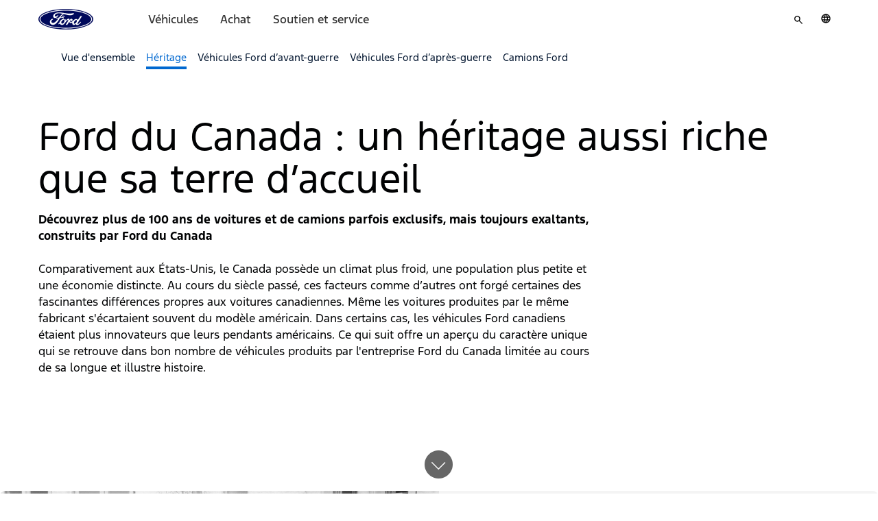

--- FILE ---
content_type: text/html
request_url: https://fr.ford.ca/about-ford/heritage/?gnav=footer-about-ford
body_size: 118508
content:
<!DOCTYPE HTML>
<html lang="fr-CA" class="fgx-brand-Ford">
<head>
	
	<link rel="stylesheet" href="https://www.ford.com/shared/fonts/ford.css"/>
	<link as="style" href="/cmslibs/etc/designs/brand_ford/brand/skin/ford.min.css" rel="preload"/>
	
	
		<link as="font" crossorigin="anonymous" href="/cmslibs/etc/designs/common/skin/ford/fonts/AntennaCondMedium/antenna-cond-medium.woff2" rel="preload" type="font/woff2"/>
		<link as="font" crossorigin="anonymous" href="/cmslibs/etc/designs/common/skin/ford/fonts/AntennaLight/light.woff2" rel="preload" type="font/woff2"/>
		<link as="font" crossorigin="anonymous" href="/cmslibs/etc/designs/common/skin/ford/fonts/AntennaRegular/regular.woff2" rel="preload" type="font/woff2"/>
	
	
	

<meta charset="utf-8"/>
<meta http-equiv="X-UA-Compatible" content="IE=edge"/>
<meta name="viewport" content="width=device-width, initial-scale=1.0"/>
<title>Histoire et héritage de Ford Canada| Ford.ca</title>
<meta name="keywords"/>
<meta name="description" content="Nous avons accompli beaucoup de choses lors des derniers cents ans. Découvrez-en davantage sur l’histoire de Ford, sur notre origine et sur notre destination à l’intérieur."/>

    <link rel="icon" type="image/png" href="/cmslibs/etc/designs/common/skin/ford/img/shared/favicon.png"/>
    <link rel="icon" type="image/png" sizes="48x48" href="/cmslibs/etc/designs/common/skin/ford/img/shared/favicon-48x48.png"/>
    <link rel="icon" type="image/png" sizes="96x96" href="/cmslibs/etc/designs/common/skin/ford/img/shared/favicon-96x96.png"/>
    <link rel="icon" type="image/png" sizes="120x120" href="/cmslibs/etc/designs/common/skin/ford/img/shared/favicon-120x120.png"/>
    <link rel="icon" type="image/png" sizes="144x144" href="/cmslibs/etc/designs/common/skin/ford/img/shared/favicon-144x144.png"/>
    <link rel="icon" type="image/png" sizes="152x152" href="/cmslibs/etc/designs/common/skin/ford/img/shared/favicon-152x152.png"/>
    <link rel="icon" type="image/png" sizes="167x167" href="/cmslibs/etc/designs/common/skin/ford/img/shared/favicon-167x167.png"/>
    <link rel="icon" type="image/png" sizes="180x180" href="/cmslibs/etc/designs/common/skin/ford/img/shared/favicon-180x180.png"/>
    <link rel="icon" type="image/png" sizes="192x192" href="/cmslibs/etc/designs/common/skin/ford/img/shared/favicon-192x192.png"/>
    <link rel="icon" type="image/png" sizes="1024x1024" href="/cmslibs/etc/designs/common/skin/ford/img/shared/favicon-1024x1024.png"/>



<link rel="apple-touch-icon" href="/cmslibs/etc/designs/common/skin/ford/img/shared/shortcut-icon-180px.png"/>
<link rel="manifest" href="/cmslibs/etc/designs/common/skin/ford/manifest.webmanifest"/>

<link rel="canonical" href="https://fr.ford.ca/about-ford/heritage/"/>
<!-- HrefLang Start -->

<!-- HrefLang End -->


    <meta property="og:type" content="website"/> 
    <meta property="og:title" content="Histoire et héritage de Ford Canada| Ford.ca"/>
    <meta property="og:description" content="Nous avons accompli beaucoup de choses lors des derniers cents ans. Découvrez-en davantage sur l’histoire de Ford, sur notre origine et sur notre destination à l’intérieur."/>
    <meta name="robots"/>
    
    <meta property="og:url" content="https://fr.ford.ca/about-ford/heritage/"/>
    <meta property="og:site_name"/>
    
    <meta name="twitter:title" content="Histoire et héritage de Ford Canada| Ford.ca"/>
    <meta name="twitter:description" content="Nous avons accompli beaucoup de choses lors des derniers cents ans. Découvrez-en davantage sur l’histoire de Ford, sur notre origine et sur notre destination à l’intérieur."/>
    
    <meta name="twitter:site"/>
    <meta name="twitter:creator"/>





	<!-- OneTrust Cookies Consent Notice start
	<script data-sly-test="false" src="https://cdn.cookielaw.org/scripttemplates/otSDKStub.js" type="text/javascript" charset="UTF-8" data-domain-script="474f6f1e-8e77-40c9-97fd-ab58b6e08de0"></script>
	<script data-sly-test="false" type="text/javascript">
		function OptanonWrapper() { }
	</script>
	OneTrust Cookies Consent Notice end -->
	

	<!-- TDC OneLink FR CA Script Start -->
	
		<script>
// akam-sw.js install script version 1.3.6
"serviceWorker"in navigator&&"find"in[]&&function(){var e=new Promise(function(e){"complete"===document.readyState||!1?e():(window.addEventListener("load",function(){e()}),setTimeout(function(){"complete"!==document.readyState&&e()},1e4))}),n=window.akamServiceWorkerInvoked,r="1.3.6";if(n)aka3pmLog("akam-setup already invoked");else{window.akamServiceWorkerInvoked=!0,window.aka3pmLog=function(){window.akamServiceWorkerDebug&&console.log.apply(console,arguments)};function o(e){(window.BOOMR_mq=window.BOOMR_mq||[]).push(["addVar",{"sm.sw.s":e,"sm.sw.v":r}])}var i="/akam-sw.js",a=new Map;navigator.serviceWorker.addEventListener("message",function(e){var n,r,o=e.data;if(o.isAka3pm)if(o.command){var i=(n=o.command,(r=a.get(n))&&r.length>0?r.shift():null);i&&i(e.data.response)}else if(o.commandToClient)switch(o.commandToClient){case"enableDebug":window.akamServiceWorkerDebug||(window.akamServiceWorkerDebug=!0,aka3pmLog("Setup script debug enabled via service worker message"),v());break;case"boomerangMQ":o.payload&&(window.BOOMR_mq=window.BOOMR_mq||[]).push(o.payload)}aka3pmLog("akam-sw message: "+JSON.stringify(e.data))});var t=function(e){return new Promise(function(n){var r,o;r=e.command,o=n,a.has(r)||a.set(r,[]),a.get(r).push(o),navigator.serviceWorker.controller&&(e.isAka3pm=!0,navigator.serviceWorker.controller.postMessage(e))})},c=function(e){return t({command:"navTiming",navTiming:e})},s=null,m={},d=function(){var e=i;return s&&(e+="?othersw="+encodeURIComponent(s)),function(e,n){return new Promise(function(r,i){aka3pmLog("Registering service worker with URL: "+e),navigator.serviceWorker.register(e,n).then(function(e){aka3pmLog("ServiceWorker registration successful with scope: ",e.scope),r(e),o(1)}).catch(function(e){aka3pmLog("ServiceWorker registration failed: ",e),o(0),i(e)})})}(e,m)},g=navigator.serviceWorker.__proto__.register;if(navigator.serviceWorker.__proto__.register=function(n,r){return n.includes(i)?g.call(this,n,r):(aka3pmLog("Overriding registration of service worker for: "+n),s=new URL(n,window.location.href),m=r,navigator.serviceWorker.controller?new Promise(function(n,r){var o=navigator.serviceWorker.controller.scriptURL;if(o.includes(i)){var a=encodeURIComponent(s);o.includes(a)?(aka3pmLog("Cancelling registration as we already integrate other SW: "+s),navigator.serviceWorker.getRegistration().then(function(e){n(e)})):e.then(function(){aka3pmLog("Unregistering existing 3pm service worker"),navigator.serviceWorker.getRegistration().then(function(e){e.unregister().then(function(){return d()}).then(function(e){n(e)}).catch(function(e){r(e)})})})}else aka3pmLog("Cancelling registration as we already have akam-sw.js installed"),navigator.serviceWorker.getRegistration().then(function(e){n(e)})}):g.call(this,n,r))},navigator.serviceWorker.controller){var u=navigator.serviceWorker.controller.scriptURL;u.includes("/akam-sw.js")||u.includes("/akam-sw-preprod.js")||u.includes("/threepm-sw.js")||(aka3pmLog("Detected existing service worker. Removing and re-adding inside akam-sw.js"),s=new URL(u,window.location.href),e.then(function(){navigator.serviceWorker.getRegistration().then(function(e){m={scope:e.scope},e.unregister(),d()})}))}else e.then(function(){window.akamServiceWorkerPreprod&&(i="/akam-sw-preprod.js"),d()});if(window.performance){var w=window.performance.timing,l=w.responseEnd-w.responseStart;c(l)}e.then(function(){t({command:"pageLoad"})});var k=!1;function v(){window.akamServiceWorkerDebug&&!k&&(k=!0,aka3pmLog("Initializing debug functions at window scope"),window.aka3pmInjectSwPolicy=function(e){return t({command:"updatePolicy",policy:e})},window.aka3pmDisableInjectedPolicy=function(){return t({command:"disableInjectedPolicy"})},window.aka3pmDeleteInjectedPolicy=function(){return t({command:"deleteInjectedPolicy"})},window.aka3pmGetStateAsync=function(){return t({command:"getState"})},window.aka3pmDumpState=function(){aka3pmGetStateAsync().then(function(e){aka3pmLog(JSON.stringify(e,null,"\t"))})},window.aka3pmInjectTiming=function(e){return c(e)},window.aka3pmUpdatePolicyFromNetwork=function(){return t({command:"pullPolicyFromNetwork"})})}v()}}();</script>
<script referrerpolicy="no-referrer-when-downgrade" type="text/javascript" src="https://www.onelink-edge.com/moxie.min.js" data-oljs="PE065-56C9-59DE-5734"></script>
	
	<!-- TDC One Link FR CA Script End -->

	<!-- Evidon Cookies For Canada Starts-->
	<script src="https://c.evidon.com/dg/dg.js" type="text/javascript" companyid="1063"></script>
	<script type="text/javascript">
    (function (id) {
        function append(scriptid, url, async) {
            var d = document, sn = 'script', f = d.getElementsByTagName(sn)[0];
            if (!f) f = d.head;
            var s = d.createElement(sn);
            s.async = async;
            s.id = scriptid;
            s.src = url;
            s.charset = 'utf-8';
            f.parentNode.insertBefore(s, f);
        }

        function is2parttld(value) {
            var tldindicators = ['co', 'com', 'info', 'web', 'info', 'gov', 'edu', 'biz', 'net', 'org'];
            var countryindicators = ['uk', 'us', 'fr', 'es', 'de', 'at', 'au', 'ae', 'be', 'br', 'ca', 'ch', 'cn', 'co', 'cz', 'dk', 'eg', 'eu', 'fi', 'gb', 'gr', 'hk', 'hr', 'hu', 'ie', 'in', 'jp', 'mx', 'nl', 'no', 'nz', 'pl', 'ro', 'ru', 'se'];
            return (tldindicators.indexOf(value) !== -1 || countryindicators.indexOf(value) !== -1);
        }

        function getRootDomain() {
            var parts = window.location.hostname.split('.');
            if (parts.length === 2) rootDomain = parts[0];
            else if (parts.length > 2) {
                // see if the next to last value is a common tld
                var part = parts[parts.length - 2];
                if (is2parttld(part)) {
                    rootDomain = parts[parts.length - 3]; // go back one more
                }
                else {
                    rootDomain = part;
                }
            }

            return rootDomain;
        }

        window.evidon = {};
        window.evidon.id = id;
        window.evidon.test = false;  // set to true for non-production testing.
        //window.evidon.userid = '';

        var cdn = '//c.evidon.com/', rootDomain = getRootDomain(), noticecdn = cdn + 'sitenotice/';
        append('evidon-notice', noticecdn + 'evidon-sitenotice-tag.js', false);
        append('evidon-location', cdn + 'geo/country.js', true);
        append('evidon-themes', noticecdn + id + '/snthemes.js', true);
        if (rootDomain) append('evidon-settings', noticecdn + id + '/' + rootDomain + (window.evidon.test ? '/test' : '') + '/settingsV2.js', true);

        window.evidon.priorConsentCallback = function (categories, vendors, cookies) {
            // add the tags which need to wait for prior consent
            // here.  This should be all your advertising tags and
            // probably most of your social and tracking tags.
            
        }

        window.evidon.closeCallback = function () {
            // this is executed if the user closed a UI element without either Accepting (providing consent)
            // or Declining (declining to provide consent).
        }

        window.evidon.consentWithdrawnCallback = function () {
            // this is exeucted if the user withdraws consent and elects to
            // no longer allow technologies to run on the site.
        }

        window.evidon.consentDeclinedCallback = function () {
	    window.evidon.notice.dropSuppressionCookie(30); //This line of code will supress the banner for 30 days, when the end user declines consent
        }
    })(1063);
</script>
	<!-- Evidon Cookies For Canada ends -->

	
	
    
    
    
    
<link rel="stylesheet" href="/cmslibs/etc/designs/common/core/skin/ford.min.css" type="text/css">
<link rel="stylesheet" href="/cmslibs/etc/designs/common/vendor/bootstrap.min.css" type="text/css">
<link rel="stylesheet" href="/cmslibs/etc/designs/brand_ford/brand/skin/ford.min.css" type="text/css">



    
    
    
<link rel="stylesheet" href="/cmslibs/etc/designs/brand_ford/brand/vendor/aemCoreProxy.min.css" type="text/css">



    
    


	
    


</meta>
</meta>








	
    
	
	

	
    
<script src="/cmslibs/etc/designs/brand_ford/brand/vendor/lazysizes.min.js"></script>



	
	
<script>
    window.FD = window.FD || {};
    FD.Brand = FD.Brand || {};
    FD.Brand.Context = {"siteRootPath":"/content/brand_ford/fr_ca/brand","nameplatePath":"/content/brand_ford/fr_ca/brand/about-ford/heritage","globalOverridePathPrefix":"/content/brand_ford/fr_ca/brand/about-ford/heritage","make":"Ford","region":"CA","siteDomain":"https://fr.ford.ca","twitterHandle":"","ogSiteName":"","fbAppId":"","pageImagePath":"","skin":"ford","locale":"fr_ca","language":"fr","languageKey":"FR","disclosureSetId":"ngbs","allDisclosureSetIds":"ngbs","siteBaseUrl":"fr.ford.ca","moreLabel":"Afficher plus","lessLabel":"Réduire","saveLabel":"Sauvegarder","pageConfigToken":"","accessibility":{"meatballLabelPrefix":"Navigation par boule","dynamicDisclosureLabelPrefix":"Avis juridiques","prevArrowAriaLabel":"Précédent","postalCodeLabelPrefix":"Le code postal utilisé est le ","disclosureHeadingPrefix":"","closeLabelPrefix":"Touche Quitter","modelLabelPrefix":"Affichez la page détaillant le modèle","nextArrowAriaLabel":"Suivant","backToTopAriaLabel":"back to top","disclosureLabelPrefix":"Avis juridiques"},"mtxActions":{"spcCreditLinkClickAction":"{\"id\":\"action0019\",\"app\":\"Brand\",\"variables\":{\"onclick_onclickLinkName\":\"referral:exit\",\"onclick_onclick\":\"referral:flmc:ovf:prequal\",\"onclick_referredTo\":\"flmc:ovf:prequal\"}}","getUpdatesShowFormAction":"{\"id\":\"action0060\",\"app\":\"Brand\",\"variables\":{\"page_pageName\":\"{($sitePrefix)}:vehicle:get updates:1:info{($nameplate,:ford )}\",\"page_siteSection\":\"get updates\",\"page_hierarchy\":\"shopping tools:get updates{($segment,:)}{($nameplate,:ford )}\",\"page_pageNameNoVehicle\":\"{($sitePrefix)}:vehicle:get updates:1:info\",\"page_pageType\":\"{($sitePrefix)}:golf form\"}}","zipCodeOverlayOpenAction":"{\"id\":\"action0129\",\"app\":\"Brand\",\"variables\":{\"onclick_onclickLinkName\":\"{($sitePrefix)}:global:action{($nameplate,:ford )}\",\"onclick_onclick\":\"postal code\"}}","scrollIndicatorClickAction":"{\"id\":\"action0129\",\"app\":\"Brand\",\"variables\":{\"onclick_onclickLinkName\":\"{($sitePrefix)}:global:action{($nameplate,:ford )}\",\"onclick_onclick\":\"scroll indicator:bottom\"}}","spcLeaseTabViewAction":"{\"id\":\"action0062\",\"app\":\"Brand\",\"variables\":{\"page_pageName\":\"{($sitePrefix)}:payment estimator:lease{($nameplate,:ford )}\",\"page_siteSection\":\"payment estimator\",\"page_hierarchy\":\"shopping tools:payment estimator{($segment,:)}{($nameplate,:ford )}\",\"page_pageNameNoVehicle\":\"{($sitePrefix)}:payment estimator:lease\",\"page_tool\":\"event:payment estimator\",\"page_toolDescriptor\":\"payment estimator:global\",\"page_pageType\":\"{($sitePrefix)}:tool\",\"event_action\":\"payment estimate|tool\"}}","spcLeaseTabAdditionalViewAction":"{\"id\":\"action0062\",\"app\":\"Brand\",\"variables\":{\"page_pageName\":\"{($sitePrefix)}:payment estimator:lease{($nameplate,:ford )}\",\"page_siteSection\":\"payment estimator\",\"page_hierarchy\":\"shopping tools:payment estimator{($segment,:)}{($nameplate,:ford )}\",\"page_pageNameNoVehicle\":\"{($sitePrefix)}:payment estimator:lease\",\"page_pageType\":\"{($sitePrefix)}:tool\"}}","getUpdatesSubmissionSuccessEmailOptinAction":"{\"id\":\"action0119\",\"app\":\"Brand\",\"variables\":{\"page_pageName\":\"{($sitePrefix)}:vehicle:get updates:2:thank you{($nameplate,:ford )}\",\"page_siteSection\":\"get updates\",\"page_hierarchy\":\"shopping tools:get updates{($segment,:)}{($nameplate,:ford )}\",\"page_pageNameNoVehicle\":\"{($sitePrefix)}:vehicle:get updates:2:thank you\",\"page_tool\":\"event:updates opt-in\",\"page_toolDescriptor\":\"email only\",\"page_pageType\":\"{($sitePrefix)}:golf form\",\"user_leadOptIn\":\"email opt-in full\",\"user_leadType\":\"get updates\",\"event_action\":\"lead submitted|updates opt-in|tool\"}}","scheduleTestDriveResponseViewAction":"{\"id\":\"action0036\",\"app\":\"Brand\",\"variables\":{\"page_pageName\":\"{($sitePrefix)}:vehicle:test drive:2:thank you{($nameplate,:ford )}\",\"page_siteSection\":\"test drive\",\"page_hierarchy\":\"shopping tools:test drive\",\"page_pageNameNoVehicle\":\"{($sitePrefix)}:vehicle:test drive:2:thank you\",\"page_tool\":\"event:lead submitted\",\"page_toolDescriptor\":\"test drive\",\"page_pageType\":\"{($sitePrefix)}:golf form\",\"user_leadType\":\"test drive\",\"event_action\":\"lead submitted | test drive | {($emailOptIn)} | tool\"}}","backToTopClickAction":"{\"id\":\"action0129\",\"app\":\"Brand\",\"variables\":{\"onclick_onclickLinkName\":\"{($sitePrefix)}:global:action{($nameplate,:ford )}\",\"onclick_onclick\":\"scroll indicator:top\"}}","spcLeasePrintClickAction":"{\"id\":\"action0110\",\"app\":\"Brand\",\"variables\":{\"onclick_onclickLinkName\":\"{($sitePrefix)}:payment estimator:content:action{($nameplate,:ford )}\",\"onclick_onclick\":\"payment estimator:lease:content:print\"}}","viewOffersClickAction":"{\"id\":\"action0020\",\"app\":\"Brand\",\"variables\":{\"onclick_onclickLinkName\":\"{($sitePrefix)}:vehicle:home:content:action{($nameplate,:ford )}\",\"onclick_onclick\":\"vhp content:view all offers\",\"onclick_contentType\":\"vhp:none:models\"}}","spcFinanceTabAdditionalViewAction":"{\"id\":\"action0062\",\"app\":\"Brand\",\"variables\":{\"page_pageName\":\"{($sitePrefix)}:payment estimator:finance{($nameplate,:ford )}\",\"page_siteSection\":\"payment estimator\",\"page_hierarchy\":\"shopping tools:payment estimator{($segment,:)}{($nameplate,:ford )}\",\"page_pageNameNoVehicle\":\"{($sitePrefix)}:payment estimator:finance\",\"page_tool\":\"{($sitePrefix)}:tool\"}}","spcFinanceTabViewAction":"{\"id\":\"action0062\",\"app\":\"Brand\",\"variables\":{\"page_pageName\":\"{($sitePrefix)}:payment estimator:finance{($nameplate,:ford )}\",\"page_siteSection\":\"payment estimator\",\"page_hierarchy\":\"shopping tools:payment estimator{($segment,:)}{($nameplate,:ford )}\",\"page_pageNameNoVehicle\":\"{($sitePrefix)}:payment estimator:finance\",\"page_tool\":\"event:payment estimator\",\"page_toolDescriptor\":\"payment estimator:global\",\"page_pageType\":\"{($sitePrefix)}:tool\",\"event_action\":\"payment estimate|tool\"}}","spcFinancePrintClickAction":"{\"id\":\"action0110\",\"app\":\"Brand\",\"variables\":{\"onclick_onclickLinkName\":\"{($sitePrefix)}:payment estimator:content:action{($nameplate,:ford )}\",\"onclick_onclick\":\"payment estimator:finance:content:print\"}}","getUpdatesSubmissionSuccessMailOptinAction":"{\"id\":\"action0119\",\"app\":\"Brand\",\"variables\":{\"page_pageName\":\"{($sitePrefix)}:vehicle:get updates:2:thank you{($nameplate,:ford )}\",\"page_siteSection\":\"get updates\",\"page_hierarchy\":\"shopping tools:get updates{($segment,:)}{($nameplate,:ford )}\",\"page_pageNameNoVehicle\":\"{($sitePrefix)}:vehicle:get updates:2:thank you\",\"page_tool\":\"event:updates opt-in\",\"page_toolDescriptor\":\"direct\",\"page_pageType\":\"{($sitePrefix)}:golf form\",\"user_leadType\":\"get updates\",\"event_action\":\"lead submitted|updates opt-in|tool\"}}","zipCodeChangeAction":"{\"id\":\"action0129\",\"app\":\"Brand\",\"variables\":{\"onclick_onclickLinkName\":\"{($sitePrefix)}:global:action{($nameplate,:ford )}\",\"onclick_onclick\":\"zip submit\"}}","scheduleTestDriveShowFormAction":"{\"id\":\"action0035\",\"app\":\"Brand\",\"variables\":{\"page_pageName\":\"{($sitePrefix)}:vehicle:test drive:1:info{($nameplate,:ford )}\",\"page_siteSection\":\"test drive\",\"page_hierarchy\":\"shopping tools:test drive\",\"page_pageNameNoVehicle\":\"{($sitePrefix)}:vehicle:test drive:1:info\",\"page_pageType\":\"{($sitePrefix)}:golf form\"}}","getUpdatesSubmissionSuccessBothOptinAction":"{\"id\":\"action0119\",\"app\":\"Brand\",\"variables\":{\"page_pageName\":\"{($sitePrefix)}:vehicle:get updates:2:thank you{($nameplate,:ford )}\",\"page_siteSection\":\"get updates\",\"page_hierarchy\":\"shopping tools:get updates{($segment,:)}{($nameplate,:ford )}\",\"page_pageNameNoVehicle\":\"{($sitePrefix)}:vehicle:get updates:2:thank you\",\"page_tool\":\"event:updates opt-in\",\"page_toolDescriptor\":\"full\",\"page_pageType\":\"{($sitePrefix)}:golf form\",\"user_leadOptIn\":\"email opt-in full\",\"user_leadType\":\"get updates\",\"event_action\":\"lead submitted|updates opt-in|tool\"}}","languageSelectorOverlayOpenAction":"{\"id\":\"action0029\",\"app\":\"Brand\",\"variables\":{\"page_pageName\":\"{($sitePrefix)}:choose language\",\"page_siteSection\":\"home\",\"page_hierarchy\":\"home\",\"page_pageNameNoVehicle\":\"{($sitePrefix)}:choose language\"}}","searchOverlayOpenAction":"{\"id\":\"action0029\",\"app\":\"Brand\",\"variables\":{\"page_pageName\":\"{($sitePrefix)}:search overlay\",\"page_siteSection\":\"search\",\"page_hierarchy\":\"search\",\"page_pageNameNoVehicle\":\"{($sitePrefix)}:search overlay\"}}"},"pricingDisclaimerLabels":{"viewOffersAriaLabel":"Suivre le lien pour voir les offres en vigueur dans votre région","viewOffersLabel":"Consulter toutes les offres"},"chatServiceProvider":"cafex","clwApplicationId":"B42D01F9-E097-4FDC-ADB4-CFEFEFE037D7","ciClientId":"2323aade-f715-419f-9444-1e2e1ab43dc0","dealerDetailsPageUrl":"/content/brand_ford/fr_ca/brand/dealerships/dealer-details","medalliaFormId":"6688","includeFMAScriptIfSyndicated":"include","fmaUseAzureAuth":"enabled","fmaRedirectPagePath":"https://fr.ford.ca/myaccount","settings":{"quoteUrlFord":"https://quickquotefoc.ford.ca","creditAdChoicesPidFord":"21090","astuteServiceUrlFord":"//use-fordservicelayer.astuteknowledge.com/AskFordWebCA","mouseFlowUrlLincoln":"//cdn.mouseflow.com/projects/583006bd-f4e4-4dd1-a779-0049089454ac.js","inventoryUrlFord":"//www.ford.ca/inventory/","creditAdChoicesPidLincolnFR":"21108","clwIncludeScript":"https://www.clw.ford.com/resources/js/clw_min.js","service.factoryPid":"com.forddirect.aem.brand.service.impl.SiteServiceImpl","sharedResourceUrlFord":"//www.ford.com","mailSendUrlLincoln":"//www.lincoln.com","siteCookieDomainLincoln":".lincolncanada.com","digUrl":"//buildfoc.ford.com/dig","component.id":"3884","ngbsSecureUrlFord":"https://www.ford.ca","ngbsUrlFord":"//www.ford.ca","oneTrustDomainKeyLincoln":"e68b490a-bbfa-4cf0-a492-de3c092da1df","ngbsUrlLincolnFR":"//fr.lincolncanada.com","siteBaseUrlFord":"www.ford.ca","ngpSearchServiceBaseUrlFord":"/cxservices/endeca/search-fordfoc","astuteServiceUrlLincoln":"//use-fordservicelayer.astuteknowledge.com/AskFordWebCA","ngbsSecureUrlFordFR":"https://fr.ford.ca","assetUrl":"//assets.forddirect.fordvehicles.com/assets/","dynaTraceUrlFord":"https://js-cdn.dynatrace.com/jstag/147f84b2bdc/pkl61421/8d40a3f306e9a0c0_bs.js","mouseFlowUrlFord":"//cdn.mouseflow.com/projects/3afb5226-d30b-4df2-b777-ba34dd4e038d.js","oneTrustDomainKeyFord":"474f6f1e-8e77-40c9-97fd-ab58b6e08de0","ngbsSearchUrlFordFR":"//fr.ford.ca/search/","component.name":"com.forddirect.aem.brand.service.impl.SiteServiceImpl","profileLandingUrlFord":"https://www.ford.ca/profile/myprofilev2","ngbsUrlLincoln":"//www.lincolncanada.com","fpsUrl":"https://www.ford.com/fps","inventoryUrlLincolnFR":"//fr.lincolncanada.com/inventory/","shopUrlLincoln":"//shop.lincolncanada.com","mapSearch":"//dev.virtualearth.net/REST/v1/Locations?c=en-CA\u0026umv=18.299999237060547,-172.60000610351562,71.699996948242188,-67.4000015258789\u0026include=ciso2","clwMpsHost":"https://api.foundational.ford.com","service.pid":"com.forddirect.aem.brand.service.impl.SiteServiceImpl~CA","sitePath":"/content/brand_ford/fr_ca/brand/","mpEasyLinkUrlLincoln":"https://fordlincolnshared.mpeasylink.com/mpel/mpel.js","dynaTraceUrlLincoln":"https://js-cdn.dynatrace.com/jstag/147f84b2bdc/pkl61421/a52bd3435aa6a01d_bs.js","fmaIncludeScript":"https://www.account.ford.com/etc/fd/fma/bundle.js","sharedResourceUrlLincoln":"//www.lincoln.com","quoteUrlFordFR":"//fr.shop.ford.ca","shopUrlFord":"//shop.ford.ca","siteCookieDomainFord":".ford.ca","shopUrlLincolnFR":"//fr.shop.lincolncanada.com","region":"CA","videoAccount":"2270581146001","creditAdChoicesPidFordFR":"21091","siteBaseUrlLincoln":"www.lincolncanada.com","ngbsSecureUrlLincolnFR":"https://fr.lincolncanada.com","mailSendUrlFord":"//www.ford.com","ngpSearchServiceBaseUrlLincoln":"/cxservices/endeca/search-lincolnfoc","ngpSearchServiceBaseUrlFordFR":"/cxservices/endeca/search-fordfocfr","service.description":"FordDirect Brand SiteService","videoPlayerKey":"rkZxOrQ1M","cafexUrl":"/cmslibs/etc/designs/common/vendor/cafex/cafex_PROD_CA.js","astuteSearchUrlFordFR":"//use-va2.astuteknowledge.com/ford/AskFordWebCAFR/","mpEasyLinkUrlFord":"https://fordlincolnshared.mpeasylink.com/mpel/mpel.js","siteBaseUrlLincolnFR":"fr.lincolncanada.com","quoteUrlLincolnFR":"//fr.shop.lincolncanada.com","ngbsUrlFordFR":"//fr.ford.ca","inventoryUrlFordFR":"//fr.ford.ca/inventory/","inventoryUrlLincoln":"//www.lincolncanada.com/inventory/","ngbsSearchUrlFord":"//www.ford.ca/search/","clientId":"07152898-698b-456e-be56-d3d83011d0a6","ngbsSecureUrlLincoln":"https://www.lincolncanada.com","creditAdChoicesPidLincoln":"21107","mapKey":"Ag5iZ-Ijk6WI40aWrWa-gwOzCJPB0jYdQPXKFq_pB94h0mQ7JgzkrvvWtvxXYYh_","dtmUrl":"//assets.adobedtm.com/d409d4e5a098c5073cb5a656b4b0b76d6b9a6a5e/satelliteLib-e3996d5db72c46aed444e8aa7a7246d4bbe65177.js","ngpServiceUrl":"/cxservices","iperceptionsKey":"ed8cede3-e470-4839-97f6-b3af1a1b5602","creditAdChoicesCid":"3430","dtmLincolnUrl":"//assets.adobedtm.com/d409d4e5a098c5073cb5a656b4b0b76d6b9a6a5e/satelliteLib-6062f39bf95010447f9cb92bb06751ad05d7fe7e.js","env":"prod","astuteSearchUrlFord":"//use-va2.astuteknowledge.com/ford/AskFordWebCA/","astuteSearchUrlLincoln":"//va.astuteknowledge.com/m/FordCAL1/","quoteUrlLincoln":"//quickquotefoc.lincolncanada.com","ngbsSearchUrlLincoln":"//www.lincolncanada.com/search/","shopUrlFordFR":"//fr.shop.ford.ca","profileLandingUrlFordFR":"https://fr.ford.ca/profile/myprofilev2","ngpSearchServiceBaseUrlLincolnFR":"/cxservices/endeca/search-lincolnfocfr","whosOnUrl":"https://fmcchat.ford.dxcdynamics.com","mapHost":"//www.bing.com/api/maps/mapcontrol","siteBaseUrlFordFR":"fr.ford.ca","ngbsSearchUrlLincolnFR":"//fr.lincolncanada.com/search/"},"disclosures":[{"key":"note","id":"Note","title":"note","detail":"\u003cp\u003eOffres sur les véhicules : les détaillants peuvent vendre ou louer à prix moindre. Les offres peuvent être annulées en tout temps et sans préavis (sauf au Québec).\u0026nbsp;Visitez votre détaillant Ford pour connaître tous les détails de l'offre ou appelez le centre de relations avec la clientèle de Ford au 1-800-565-3673. Pour les commandes à l’usine, un client peut profiter des offres et primes promotionnelles Ford pour clients admissibles soit au moment de la commande à l’usine soit au moment de la livraison du véhicule, mais pas les deux. Offres sur les véhicules : les détaillants peuvent vendre ou louer à prix moindre. Les offres peuvent être annulées en tout temps et sans préavis (sauf au Québec).\u0026nbsp;Visitez votre détaillant Ford pour connaître tous les détails de l'offre ou appelez le centre de relations avec la clientèle de Ford au 1-800-565-3673. Pour les commandes à l’usine, un client peut profiter des offres et primes promotionnelles Ford pour clients admissibles soit au moment de la commande à l’usine soit au moment de la livraison du véhicule, mais pas les deux.\u003c/p\u003e\u003cp\u003eOffres sur les véhicules : les concessionnaires peuvent vendre ou louer à prix moindre. Les offres peuvent être annulées en tout temps et sans préavis. Visitez votre concessionnaire Ford pour connaître tous les détails de l'offre ou appelez le centre de relations avec la clientèle de Ford au 1-800-565-3673. Pour les commandes à l’usine, un client peut profiter des offres et primes promotionnelles Ford pour clients admissibles soit au moment de la commande à l’usine soit au moment de la livraison du véhicule, mais pas les deux.\u003c/p\u003e\u003cp\u003eOffres de service : ces offres peuvent être annulées ou modifiées en tout temps sans préavis. Consultez le conseiller du service pour en savoir plus. Les taxes et les prélèvements provinciaux applicables ne sont pas inclus. Le concessionnaire peut vendre à moindre prix. Offert uniquement dans les succursales participantes.\u003c/p\u003e\u003cp\u003eLe(s) véhicule(s) peuvent être présentés avec de l’équipement en option. Le concessionnaire peut vendre ou louer à plus bas prix. Offres à durée limitée. Les offres peuvent être annulées en tout temps sans préavis (sauf au Québec). Consultez votre concessionnaire Ford pour obtenir tous les détails ou appelez le Centre de relations avec la clientèle Ford au 1\u0026nbsp;800\u0026nbsp;565-3673. Pour les commandes à l’usine, un client admissible peut se prévaloir des primes/offres promotionnelles de Ford en vigueur soit au moment de la commande à l’usine, soit au moment de la livraison, mais non des deux ou d’une combinaison des deux.\u003c/p\u003e"},{"key":"disclaimerStartingAt","id":"1","title":"À partir de","detail":"Le prix de départ («\u0026nbsp;à partir de\u0026nbsp;») est basé sur le PDSC (prix de détail suggéré par le constructeur) et comprend les frais de transport et de préparation, la taxe sur le climatiseur et l’écoprélèvement (le cas échéant). Il exclut les taxes, les options, les frais du détaillant, les frais d’enregistrement de privilège ou d’inscription de droit et autres frais afférents (en cas de location ou de financement), le prélèvement du conseil du commerce des véhicules automobiles (le cas échéant), la taxe de luxe (s’il y a lieu), et les autres frais éventuels, qui peuvent varier en fonction de la province ou du territoire et du détaillant. Votre détaillant pourrait vous facturer la taxe de luxe pour les véhicules dont le prix au détail dépasse 100\u0026nbsp;000\u0026nbsp;$ et le poids total autorisé en charge (PTAC) est de 3\u0026nbsp;856\u0026nbsp;kg (8\u0026nbsp;500\u0026nbsp;lb) ou moins. Les détaillants fixent leurs propres prix de vente et de location, qui peuvent être différents des PDSC. Bien que nous veillions à la justesse des renseignements fournis sur notre site Web, des erreurs pourraient de temps à autre s’y trouver. Nous vous invitons à consulter votre détaillant pour plus d’information."},{"key":"disclaimerMPG","id":"2","title":"disclaimerMPG","detail":"Cotes de consommation estimée de carburant obtenues selon des méthodes d’essai approuvées par le gouvernement du Canada. L’unité Le/100\u0026nbsp;km est la mesure équivalente de consommation de carburant des véhicules électriques du gouvernement du Canada. Veuillez vous référer à la section «\u0026nbsp;Caractéristiques\u0026nbsp;» de la page de renseignements sur le moteur et la boîte de vitesses du véhicule en question. La consommation de carburant réelle variera."},{"key":"disclaimerBluetoothTrademark","id":"3","title":"disclaimerBluetoothTrademark","detail":"\u003cp\u003eLe nom de marque Bluetooth est une marque de commerce de Bluetooth SIG, Inc. Tous droits réservés.\u003c/p\u003e\r\n"},{"key":"disclaimerBluetooth","id":"4","title":"disclaimerBluetooth","detail":"Le client doit être équipé d’un téléphone disposant d’une connexion Bluetooth\u003csup\u003eMD\u003c/sup\u003e connecté au système SYNC. Bluetooth est une marque de commerce de Bluetooth\u0026nbsp;SIG inc. Tous droits réservés."},{"key":"disclaimer911Assist","id":"5","title":"disclaimer911Assist","detail":"\u003cp\u003eLe circuit électrique du véhicule (y compris la batterie), le signal du fournisseur de service sans fil et un téléphone cellulaire connecté doivent être en état de marche pour que le dispositif 911 Assist fonctionne correctement. Ces éléments peuvent être endommagés lors  d’un accident. Afin que le 911 puisse être composé, le téléphone cellulaire couplé doit être connecté à SYNC et la fonction 911 Assist doit être activée. Des frais de téléphone cellulaire peuvent s'appliquer.\u003c/p\u003e\r\n"},{"key":"disclaimerSYNC","id":"6","title":"disclaimerSYNC","detail":"Certains téléphones cellulaires et lecteurs numériques peuvent ne pas être entièrement compatibles. Évitez les distractions lorsque vous conduisez. Servez-vous des systèmes à commande vocale lorsque possible; ne manipulez pas d’appareils portatifs lorsque vous conduisez. La reconnaissance vocale et les écrans du système SYNC avec MyFord Touch sont disponibles en français, en anglais et en espagnol. Certaines fonctions peuvent être bloquées lorsque le véhicule est en mouvement."},{"key":"disclosure7","id":"7","title":"Évaluation de la reprise","detail":"Cette évaluation de la valeur d’échange du véhicule par le détaillant est fournie à titre indicatif seulement, d’après un questionnaire en ligne sur votre véhicule. Si l’état du véhicule lors de l’inspection diffère de l’évaluation en ligne, le détaillant participant pourrait réévaluer la valeur d’échange."},{"key":"disclaimerAirbags","id":"8","title":"disclaimerAirbags","detail":"\u003cp\u003ePortez toujours votre ceinture de sécurité et attachez toujours les enfants sur le siège arrière.\u003c/p\u003e\r\n"},{"key":"disclaimerActiveParkAssist","id":"9","title":"disclaimerActiveParkAssist","detail":"\u003cp\u003eIntervention du conducteur requise. Les fonctions d’assistance du conducteur sont en supplément et ne remplacent pas l’attention et le jugement du conducteur, lequel doit quand même maîtriser le véhicule.\u003c/p\u003e\r\n"},{"key":"disclaimerDriverAssist","id":"10","title":"disclaimerDriverAssist","detail":"\u003cp\u003eLes fonctions d’assistance du conducteur sont en supplément et ne remplacent pas l’attention et le jugement du conducteur, lequel doit quand même maîtriser le véhicule.\u003c/p\u003e\r\n"},{"key":"disclaimerPremiumFuel","id":"11","title":"disclaimerPremiumFuel","detail":"Chiffres obtenus avec du supercarburant à indice d’octane 93 ou, dans le cas des moteurs turbocompressés, chiffres basés sur le supercarburant selon la norme SAE J1349.\u0026nbsp;Vos résultats peuvent varier."},{"key":"disclaimerDistractedDriving","id":"12","title":"disclaimerDistractedDriving","detail":"\u003cp\u003eLes distractions au volant sont à proscrire.\u003c/p\u003e\r\n"},{"key":"disclaimerSiriusXM","id":"13","title":"disclaimerSiriusXM","detail":"Les abonnements à la radio satellite SiriusXM peuvent être achetés après l’expiration de la période prépayée. Les véhicules de l’année modèle 2020 ou antérieure ont une période de prépaiement de 6\u0026nbsp;mois. Les véhicules de l’année modèle 2021 ou ultérieure ont une période de prépaiement de 3\u0026nbsp;mois. Les abonnements sont régis par le SiriusXM Customer Agreement; rendez-vous sur le site \u003ca href=\"https://www.siriusxm.ca/fr/#!external\" title=\"null\" target=\"_blank\"\u003ewww.siriusxm.ca\u003c/a\u003e."},{"key":"disclaimerSony","id":"14","title":"disclaimerSony","detail":"Sony et Clear Phase sont des marques de commerce déposées de Sony Corporation. Live Acoustics est une marque de commerce déposée de Sony Corporation. Tous droits réservés.\r\n"},{"key":"disclaimerSOS","id":"15","title":"disclaimerSOS","detail":"\u003cp\u003ePortez toujours votre ceinture de sécurité et attachez toujours les enfants sur le siège arrière. Lors d’un accident , le matériel du dispositif SOS peut être endommagé et la batterie peut perdre de la puissance, ce qui pourrait empêcher le système de fonctionner. Les collisions n'activent pas toujours les coussins gonflables et les prétendeurs de ceinture de sécurité.\u003c/p\u003e\r\n"},{"key":"disclaimerHandsFreeLiftGate","id":"16","title":"disclaimerHandsFreeLiftGate","detail":"Le conducteur doit effectuer certaines manœuvres. Vous devez avoir sur vous la clé d’accès intelligente disponible en option.\u003cbr\u003e\r\n"},{"key":"disclaimerClassIITowPackage","id":"17","title":"disclaimerClassIITowPackage","detail":"Lorsque le véhicule est doté de l'ensemble de remorquage de classe II.\u0026nbsp;"},{"key":"disclaimerMyFordMobileApp","id":"18","title":"My Ford Mobile App","detail":"MyFord Mobile, une caractéristique disponible en option sur les véhicules sélectionnés, l’application MyFord Mobile et le service Ford Connect sont requis pour certaines fonctions à distance (consultez les conditions d’utilisation de FordPass pour connaître les détails). Le service comprend une période d’essai pour les fonctionnalités d’accès à distance, à l’exception du point d’accès Wi-Fi, à compter de la date d’achat du véhicule (des frais s’appliquent après cette période). Le service de véhicule connecté et la fonctionnalité de ses caractéristiques connexes sont soumis à la disponibilité d’un réseau 3G LTE Bell compatible. L’évolution de la technologie, des réseaux cellulaires et des capacités des véhicules peut avoir une incidence sur la future fonctionnalité, en limiter la disponibilité et empêcher le fonctionnement de certaines caractéristiques. La durée de l’essai varie selon l’année du véhicule."},{"key":"disclaimerAdvanceTrac","id":"19","title":"disclaimerAdvanceTrac","detail":"\u003cp\u003eRappelez-vous que même la technologie avancée ne peut se soustraire aux lois de la physique. La perte de contrôle d’un véhicule peut survenir lorsque les décisions du conducteur sont inappropriées aux conditions.\u003c/p\u003e\r\n"},{"key":"disclaimerGenericProperlyEquipped","id":"20","title":"disclaimerGenericProperlyEquipped","detail":"\u003cp\u003eAvec l’équipement approprié.\u003c/p\u003e\r\n"},{"key":"disclaimerActiveGrillShutters","id":"21","title":"disclaimerActiveGrillShutters","detail":"\u003cp\u003eSitués entre l'ouverture de la calandre et le radiateur, les obturateurs actifs de calandre s'ouvrent et se ferment automatiquement pour maintenir une température de fonctionnement idéale au niveau du moteur et pour améliorer l'efficacité énergétique en optimisant l'aérodynamisme de l'ouverture de la calandre et le système de refroidissement du moteur.\u003c/p\u003e\r\n"},{"key":"disclaimerMSRP","id":"22","title":"PDSC","detail":"Le PDSC est le prix de détail suggéré par le constructeur seulement et exclut les taxes, les options, les frais de transport et de préparation, la taxe sur le climatiseur, l’écoprélèvement (le cas échéant), les frais du détaillant, les frais d’enregistrement de privilège ou d’inscription de droit et autres frais afférents (en cas de location ou de financement), le prélèvement du conseil du commerce des véhicules automobiles (le cas échéant), la taxe de luxe (s’il y a lieu), et les autres frais éventuels, qui peuvent varier en fonction de la province ou du territoire et du détaillant. Les détaillants fixent leurs propres prix de vente et de location, qui peuvent être différents des PDSC. Veuillez consulter votre détaillant pour de plus amples renseignements."},{"key":"disclaimerDownPayment","id":"23","title":"disclaimerDownPayment","detail":"Versement initial (acompte)\u0026nbsp;: Il s’agit du montant que vous êtes en mesure de verser pour l’achat ou la location du véhicule, ce qui permet de réduire le montant du financement ou de la location. Si vous souhaitez ajouter un montant pour un échange, veuillez l’inscrire dans le champ approprié."},{"key":"disclaimerTradeIn","id":"24","title":"disclaimerTradeIn","detail":"\u003cp\u003eValeur du véhicule d’échange - Le montant approximatif qu'un concessionnaire pourrait vous offrir en échange d'un véhicule. La valeur du véhicule d’échange dépend de l'évaluation de votre véhicule effectuée par le concessionnaire.\u003c/p\u003e\r\n"},{"key":"disclaimerTerm","id":"25","title":"disclaimerTerm","detail":"\u003cp\u003eDurée en mois - La durée du bail est le nombre de mois prévus dans votre contrat de location. Si l’achat de votre véhicule est financé, la période représente le nombre de mois au cours desquels vous convenez de payer au complet le contrat au moyen de versements réguliers.\u003c/p\u003e\r\n"},{"key":"disclaimerChooseARate","id":"26","title":"disclaimerChooseARate","detail":"\u003cp\u003eTPA (Taux en pourcentage annuel) - Financement obligatoire par Compagnie Crédit Ford du Canada. Soumis aux critères d’octroi de crédit de Compagnie Crédit Ford du Canada. Les acheteurs ne seront pas tous admissibles au plus bas TPA. L'offre ne s'applique que lorsque le crédit est approuvé. Cet exemple de transaction n'est offert qu'à des fins d'estimation. Communiquez avec votre concessionnaire pour obtenir tous les détails du programme. Certaines restrictions ou conditions peuvent s'appliquer.\u003c/p\u003e\r\n"},{"key":"disclaimerEnterOwnAPR","id":"27","title":"Versement initial","detail":"Versement initial – Il s’agit du montant que vous êtes en mesure de verser pour l’achat ou la location du véhicule, ce qui permet de réduire le montant du financement ou de la location. Si vous souhaitez ajouter un montant pour l’échange, veuillez l’inscrire dans le champ approprié."},{"key":"disclaimerAnnualKMs","id":"28","title":"disclaimerAnnualKMs","detail":"\u003cp\u003eLe locataire est responsable des frais applicables en cas de dépassement du « kilométrage annuel » stipulé.\u003c/p\u003e\r\n"},{"key":"disclaimerDeliveryAllowance","id":"29","title":"disclaimerDeliveryAllowance","detail":"\u003cp\u003eLes rabais à la livraison ne peuvent se combiner aux incitatifs client relatifs aux parcs automobiles.\u003c/p\u003e\r\n"},{"key":"disclosure30","id":"30","title":"disclosure30","detail":"\u003cp\u003eL’offre est valide jusqu’au 2 février 2026 chez les détaillants participants. Un échange entre concessionnaires peut être requis (mais pourrait ne pas être disponible). L’offre du boni ne peut être combinée aux incitatifs clients relatifs aux parcs automobiles. Consultez votre détaillant Ford pour tous les détails\u003c/p\u003e\u003cp\u003eReste du Canada et Québec\u003c/p\u003e\u003cp\u003eF-150 2025\u0026nbsp;\u003c/p\u003e\u003cp\u003eObtenez un boni de 1 000 $ à l’achat ou à la location d’un F-150 2025 neuf (à l’exception du Raptor).\u003c/p\u003e\u003cp\u003eBronco Sport 2025\u0026nbsp;\u003c/p\u003e\u003cp\u003eObtenez un boni de 1 000 $ à l’achat ou à la location d’un Bronco Sport 2025 neuf.\u003c/p\u003e\u003cp\u003eBronco 2025\u0026nbsp;\u003c/p\u003e\u003cp\u003eObtenez un boni de 1 000 $ à l’achat ou à la location d’un Bronco 2025 (à l’exception du Raptor et du Stroppe) neuf.\u003c/p\u003e\u003cp\u003eReste du Canada (Sauf Colombie-Britannique)\u003c/p\u003e\u003cp\u003eEscape 2025\u0026nbsp;\u003c/p\u003e\u003cp\u003eObtenez un boni de 1 000 $ à l’achat ou à la location d’un Escape 2025 neuf.\u003c/p\u003e\u003cp\u003eMustang Mach-E 2025\u0026nbsp;\u003c/p\u003e\u003cp\u003eObtenez un boni de 1 000 $ à l’achat ou à la location d’une Mustang Mach-E 2025 neuve.\u003c/p\u003e\u003cp\u003eColombie-Britannique et Québec\u003c/p\u003e\u003cp\u003eEscape PHEV 2025\u0026nbsp;\u003c/p\u003e\u003cp\u003eObtenez un boni de 1 000 $ à l’achat ou à la location d’un Escape hybride rechargeable 2025.\u003c/p\u003e\u003cp\u003eMustang Mach-E 2025\u0026nbsp;\u003c/p\u003e\u003cp\u003eObtenez un boni de 1 000 $ à l’achat ou à la location d’une Mustang Mach-E 2025 neuve.\u003c/p\u003e"},{"key":"disclaimerAdjustedPrice","id":"31","title":"Prix ajusté","detail":"Basé sur le PDSC (prix de détail suggéré par le constructeur) et comprend les frais de transport et de préparation, la taxe sur le climatiseur, l’écoprélèvement (le cas échéant), les ajustements et incitatifs actuellement en vigueur, la taxe de luxe (s’il y a lieu) et les options et accessoires (lorsque sélectionnés). Exclut les taxes, les frais du détaillant, les frais d’enregistrement de privilège ou d’inscription de droit et autres frais afférents (en cas de location ou de financement), le prélèvement du conseil du commerce des véhicules automobiles (le cas échéant), et les autres frais éventuels, qui peuvent varier en fonction de la province ou du territoire et du détaillant. Les détaillants fixent leurs propres prix de vente et de location, qui peuvent être différents des PDSC. Bien que nous veillions à la justesse des renseignements fournis sur notre site Web, des erreurs pourraient de temps à autre s’y trouver. Nous vous invitons à consulter votre détaillant pour plus d’information."},{"key":"disclaimerIncentivesGeneric","id":"32","title":"disclaimerIncentivesGeneric","detail":"\u003cp\u003eLes offres affichées à titre d'exemple peuvent ne pas s’appliquer  à tous les clients et peuvent être assujetties à des restrictions pour être combinées à d'autres mesures incitatives en vigueur. Les offres affichées sont applicables  au moment de la publication et peuvent changer, être annulées ou venir à expiration. Des restrictions s'appliquent. Visitez votre concessionnaire pour plus de détails.\u003c/p\u003e\r\n"},{"key":"disclaimerNetPriceCashPurchase","id":"33","title":"Prix net ou achat comptant","detail":"Basé sur le PDSC (prix de détail suggéré par le constructeur) et comprend les frais de transport et de préparation, la taxe sur le climatiseur, l’écoprélèvement (le cas échéant), les ajustements et incitatifs actuellement en vigueur, les options et accessoires (lorsque sélectionnés), la taxe de luxe (s’il y a lieu) et les taxes de vente applicables (lorsque sélectionnées par l’utilisateur, sauf dans la section de l’outil relative à la location). Exclut les frais du détaillant, les frais d’enregistrement de privilège ou d’inscription de droit et autres frais afférents (en cas de location ou de financement), le prélèvement du conseil du commerce des véhicules automobiles (le cas échéant), et les autres frais éventuels, qui peuvent varier en fonction de la province ou du territoire et du détaillant. Les détaillants fixent leurs propres prix de vente et de location, qui peuvent être différents des PDSC. Bien que nous veillions à la justesse des renseignements fournis sur notre site Web, des erreurs pourraient de temps à autre s’y trouver. Nous vous invitons à consulter votre détaillant pour plus d’information."},{"key":"disclaimerEstimatedVehiclePrice","id":"34","title":"Prix estimé du véhicule","detail":"Basé sur le PDSC (prix de détail suggéré par le constructeur) et comprend les frais de transport et de préparation, la taxe sur le climatiseur, l’écoprélèvement (le cas échéant), les taxes de vente applicables (lorsque sélectionnées par l’utilisateur, sauf dans la section de l’outil relative à la location), les ajustements et incitatifs actuellement en vigueur, la valeur d’échange et l’acompte (si indiqués), la taxe de luxe (s’il y a lieu) et les options et accessoires (lorsque sélectionnés). Exclut les frais du détaillant, les frais d’enregistrement de privilège ou d’inscription de droit et autres frais afférents (en cas de location ou de financement), le prélèvement du conseil du commerce des véhicules automobiles (le cas échéant), et les autres frais éventuels, qui peuvent varier en fonction de la province ou du territoire et du détaillant. Les détaillants fixent leurs propres prix de vente et de location, qui peuvent être différents des PDSC. Bien que nous veillions à la justesse des renseignements fournis sur notre site Web, des erreurs pourraient de temps à autre s’y trouver. Nous vous invitons à consulter votre détaillant pour plus d’information."},{"key":"disclaimerMonthlyPaymentFinance","id":"35","title":"disclaimerMonthlyPaymentFinance","detail":"Paiement estimé – Financement\u0026nbsp;: Le paiement indiqué est une estimation du capital et de l’intérêt que l’utilisateur peut s’attendre à payer mensuellement (ou aux deux semaines) en vertu d’un contrat de vente avec réserve de propriété conclu avec Crédit\u0026nbsp;Ford et comprend une estimation des frais de transport et de préparation, de la taxe sur le climatiseur, de la taxe de luxe (s’il y a lieu) et des taxes de vente applicables (lorsque sélectionnées par l’utilisateur). Les paiements ne comprennent pas les frais du détaillant, les frais d’enregistrement de privilège ou d’inscription de droit et autres frais afférents, le prélèvement du conseil du commerce des véhicules automobiles (le cas échéant), et les autres frais éventuels, qui peuvent varier en fonction de la province ou du territoire et du détaillant. Les paiements aux deux semaines indiqués sont basés sur la somme de douze (12) mensualités divisée par 26\u0026nbsp;périodes. Veuillez consulter votre détaillant pour connaître les montants réels pour votre véhicule."},{"key":"MonthlyPaymentLease","id":"36","title":"MonthlyPaymentLease","detail":"Paiement estimé – Location\u0026nbsp;: Le paiement indiqué est une estimation du montant que l’utilisateur peut s’attendre à payer mensuellement (ou aux deux semaines) en vertu d’un contrat de location conclu avec Crédit\u0026nbsp;Ford et comprend une estimation des frais de transport et de préparation, de la taxe sur le climatiseur, de la taxe de luxe (s’il y a lieu) et des taxes de vente applicables (lorsque sélectionnées par l’utilisateur). Les paiements ne comprennent pas les frais du détaillant, les frais d’enregistrement de privilège ou d’inscription de droit et autres frais afférents, le dépôt de garantie (si applicable), les frais de chèque sans provision (le cas échéant), les frais liés à l’usure et à la détérioration excessives, les frais de retard, le prélèvement du conseil du commerce des véhicules automobiles (le cas échéant), et les autres frais éventuels, qui peuvent varier en fonction de la province ou du territoire et du détaillant. Les paiements aux deux semaines indiqués sont basés sur la somme de douze (12) mensualités divisée par 26\u0026nbsp;périodes. Veuillez consulter votre détaillant pour connaître les montants réels pour votre véhicule. Des limites annuelles de kilométrage s’appliquent. Veuillez vous référer à votre contrat de location pour connaître les limites de kilométrage et les frais de kilométrage excédentaire. Les frais de kilométrage excédentaire peuvent changer et les taxes applicables sont en sus. Veuillez consulter votre détaillant pour de plus amples renseignements."},{"key":"disclosure37","id":"37","title":"disclosure37","detail":"\u003cp\u003eConsultez le site du programme pour plus de détails. Gouvernement du Québec : Programme Roulez vert | Rabais pour véhicules électriques (\u003ca href=\"https://roulezelectrique.gouv.qc.ca/Accueil#!external\" title=\"\" target=\"\"\u003egouv.qc.ca\u003c/a\u003e). Ce rabais peut être annulé ou modifié en tout temps sans préavis. Ford du Canada Limitée ne peut être tenue responsable des changements liés à ces programmes et ne peut garantir l’admissibilité. Le montant totaux des rabais varie en fonction du véhicule admissible et de l’option de paiement. Les taxes en vigueur s’appliquent avant la déduction des incitatifs. Certaines conditions s’appliquent.\u0026nbsp;\u003c/p\u003e\u003cp\u003eEscape PHEV 2025\u0026nbsp;\u003c/p\u003e\u003cp\u003eJusqu’à 500 $ d’incitatif provincial (programme Roulez vert) à l’achat ou à la location d’un Escape hybride rechargeable 2025 neuf immatriculé après le 1er janvier 2026. L’incitatif est attribué selon le principe de premier arrivé, premier servi aux consommateurs admissibles.\u0026nbsp;\u003c/p\u003e\u003cp\u003eMustang Mach-E 2025\u003c/p\u003e\u003cp\u003eJusqu’à 2 000 $ (équivalant à 1 740 $ avant taxes) d’incitatif provincial (programme Roulez vert) à l’achat ou à la location d’une Mustang Mach-E Select ou Premium 2025 neuve immatriculée après le 1er janvier 2026. L’incitatif est attribué selon le principe de premier arrivé, premier servi aux consommateurs admissibles.\u003c/p\u003e"},{"key":"disclaimerOptionPackagePrice","id":"38","title":"disclaimerOptionPackagePrice","detail":"Le prix de l’ensemble d’options est suggéré par le constructeur. Le paiement mensuel n’est affiché qu’à titre d’exemple et est basé sur les informations de location sélectionnées dans le calculateur de paiement du véhicule. Les prix et les paiements mensuels peuvent varier. Les options et les ensembles d’options sont offerts sous réserve de leur disponibilité. Le détaillant peut vendre à prix moindre. Consultez votre détaillant pour obtenir plus de renseignements."},{"key":"disclaimerPaymentEstimator","id":"39","title":"disclaimerPaymentEstimator","detail":"L’évaluateur de paiement est un outil qui vous aide à évaluer vos paiements réguliers sans toutefois faire valoir qu’il s’agit des montants exacts des paiements. Les paiements calculés à l’aide de cet outil ne sont qu’approximatifs. Le prix de vente estimatif et le taux d’intérêt que vous entrez lors de l’utilisation de cet outil d’évaluation des paiements ne doivent servir qu’aux fins d’évaluation et de comparaison seulement. Les prix et les paiements réels peuvent varier et le détaillant fixe le prix de vente, qui peut être différent du PDSC. Des paiements additionnels peuvent être requis dans le cadre des modalités de tout contrat de financement au détail ou de location que vous pourriez conclure et, dans le cas d’une location, vous pourriez être tenu de payer des frais pour le kilométrage excédentaire et pour l’usure et la détérioration excessives. Une demande de crédit doit être approuvée pour financer ou louer un véhicule et est soumise aux critères d’octroi de crédit de la Compagnie Crédit Ford du Canada. Il se peut que vous ne puissiez pas financer ou louer un véhicule au taux que vous avez choisi. Veuillez communiquer avec votre détaillant pour les renseignements concernant le prix, les paiements et les taux."},{"key":"disclosure41","id":"41","title":"disclosure 41","detail":"\u003cp\u003eOffre valide du 3 au 13 janvier et du 28 janvier au 2 février 2026 chez les détaillants participants. Un échange entre détaillants peut être requis, mais peut ne pas être possible dans tous les cas.\u003c/p\u003e\u003cp\u003eReste du Canada\u0026nbsp;\u003c/p\u003e\u003cp\u003eF-150 2025\u003c/p\u003e\u003cp\u003eObtenez un taux de financement annuel de 0 % jusqu’à 72 mois à l’achat d’un Ford F-150 Lariat 2025 avec moteur V6 de 3,5 L PowerBoost® hybride neuf. Cette offre s’adresse à des particuliers admissibles, sur approbation du crédit par Crédit Ford du Canada Limitée. Certains clients pourraient ne pas être admissibles au taux d’intérêt annuel le plus bas. Les concessionnaires déterminent le prix de vente et peuvent vendre à plus bas prix. Exemple : Financement de 90 000 $ (avec un acompte initial de 0 $) à un taux de 0 % pendant 72 mois, la mensualité exigible est de 1 250 $ (total de 72 paiements mensuels) le coût d’emprunt est de 0 $; pour une somme totale remboursable de 90 000 $ (90 056 $ au Québec, incluant les frais de 56 $ associés à l’inscription au RDPRM payable à la signature).\u003c/p\u003e\u003cp\u003eBronco Sport 2025\u003c/p\u003e\u003cp\u003eObtenez un taux de financement annuel de 0 % jusqu’à 60 mois à l’achat d’un Ford Bronco Sport Badlands 2025 neuf. Cette offre s’adresse à des particuliers admissibles, sur approbation du crédit par Crédit Ford du Canada Limitée. Certains clients pourraient ne pas être admissibles au taux d’intérêt annuel le plus bas. Les concessionnaires déterminent le prix de vente et peuvent vendre à plus bas prix. Exemple : pour un financement de 55 000 $ (avec un acompte initial de 0 $) à un taux annuel de 0 % pendant 60 mois, la mensualité exigible est de 917 $ (total de 60 paiements mensuels) et le coût d’emprunt est de 0 $, pour une somme totale remboursable de 55 000 $ (55 056 $ au Québec, incluant les frais de 56 $ associés à l’inscription au RDPRM payable à la signature).\u003c/p\u003e\u003cp\u003eReste du Canada (Sauf Colombie-Britannique)\u003c/p\u003e\u003cp\u003eEscape 2025\u003c/p\u003e\u003cp\u003eObtenez un taux de financement annuel à partir de 0 % jusqu’à 60 mois à l’achat d’un Ford Escape 2025 équipé d’un moteur à essence (à l’exception du Québec et de la Colombie-Britannique) ou hybride neuf. Cette offre s’adresse à des particuliers admissibles, sur approbation du crédit par Crédit Ford du Canada Limitée. Certains clients pourraient ne pas être admissibles à cette offre ni au taux d’intérêt annuel le plus bas. Les concessionnaires déterminent le prix de vente et peuvent vendre à plus bas prix. Exemple : pour un financement de 50 000 $ (avec un acompte initial de 0 $) à un taux annuel de 0 % pendant 60 mois, la mensualité exigible est de 833 $ (total de 60 paiements mensuels) et le coût d’emprunt est de 0 $, pour une somme totale remboursable de 50 000 $ (50 056 $ au Québec, incluant les frais de 56 $ associés à l’inscription au RDPRM payable à la signature).\u003c/p\u003e\u003cp\u003eColombie-Britannique\u0026nbsp;\u0026nbsp;\u003c/p\u003e\u003cp\u003eEscape PHEV 2025\u003c/p\u003e\u003cp\u003eObtenez un taux de financement annuel à partir de 0 % jusqu’à 72 mois à l’achat d’un Ford Escape hybride rechargeable 2025 neuf. Cette offre s’adresse à des particuliers admissibles, sur approbation du crédit par Crédit Ford du Canada Limitée. Certains clients pourraient ne pas être admissibles à cette offre ni au taux d’intérêt annuel le plus bas. Les concessionnaires déterminent le prix de vente et peuvent vendre à plus bas prix. L’offre est valide en Colombie-Britannique seulement. Exemple : pour un financement de 47 000 $ (avec un acompte initial de 0 $) à un taux annuel de 0 % pendant 72 mois, la mensualité exigible est de 653 $ (total de 72 paiements mensuels) et le coût d’emprunt est de 0 $, pour une somme totale remboursable de 47 000 $ (47 056 $ au Québec, incluant les frais de 56 $ associés à l’inscription au RDPRM payable à la signature).\u003c/p\u003e\u003cp\u003eL’offre est valide jusqu’au 2 janvier 2026 chez les détaillants participants. Un échange entre détaillants peut être requis, mais peut ne pas être possible dans tous les cas.\u003c/p\u003e\u003cp\u003eReste du Canada et Québec\u003c/p\u003e\u003cp\u003eExplorer 2025\u003c/p\u003e\u003cp\u003eObtenez un taux de financement annuel de 4,99 % jusqu’à 72 mois à l’achat d’un Ford Explorer 2025 neuf. Cette offre s’adresse à des particuliers admissibles, sur approbation du crédit par Crédit Ford du Canada Limitée. Certains clients pourraient ne pas être admissibles à cette offre ni au taux d’intérêt annuel le plus bas. Les concessionnaires déterminent le prix de vente et peuvent vendre à plus bas prix. Exemple : pour un financement de 60 000 $ / 65 000 $ (avec un acompte initial de 0 $) à un taux annuel de 4,99 % pendant 72 mois, la mensualité exigible est de 966 $ / 1 047 $ (total de 72 paiements mensuels) et le coût d’emprunt est de 9 553 $ / 10 349 $, pour une somme totale remboursable de 69 553 $ / 75 349 $ (69 609 $ / 75 405 $ au Québec, incluant les frais de 56 $ associés à l’inscription au RDPRM payable à la signature).\u0026nbsp;\u003c/p\u003e\u003cp\u003eBronco 2025\u003c/p\u003e\u003cp\u003eObtenez un taux de financement annuel de 2,49 % jusqu’à 72 mois à l’achat d’un Ford Bronco Badlands 2025 neuf. Cette offre s’adresse à des particuliers admissibles, sur approbation du crédit par Crédit Ford du Canada Limitée. Certains clients pourraient ne pas être admissibles à cette offre ni au taux d’intérêt annuel le plus bas. Les concessionnaires déterminent le prix de vente et peuvent vendre à plus bas prix. Exemple : pour un financement de 68 000 $ / 75 000 $ (avec un acompte initial de 0 $) à un taux annuel de 2,49 % pendant 72 mois, la mensualité exigible est de 1 018 $ / 1 122 $ (total de 72 paiements mensuels) et le coût d’emprunt est de 5 276 $ / 5 820 $, pour une somme totale remboursable de 73 276 $ / 80 820 $ (73 332 $ / 80 876 $ au Québec, incluant les frais de 56 $ associés à l’inscription au RDPRM payable à la signature). Consultez votre détaillant Ford pour tous les détails.\u003c/p\u003e\u003cp\u003eQC\u003c/p\u003e\u003cp\u003eF-150 2025\u003c/p\u003e\u003cp\u003eCette offre s’adresse à des particuliers admissibles, sur approbation du crédit par Crédit Ford du Canada Limitée. F-150 Raptor exclu. Certains clients pourraient ne pas être admissibles au taux d’intérêt annuel le plus bas. Un échange entre détaillants peut être requis, mais peut ne pas être possible dans tous les cas. Consultez votre détaillant Ford pour obtenir tous les détails ou appelez le Centre de relations avec la clientèle Ford au \u003ca href=\"tel:18005653673\" title=\"\" target=\"\"\u003e1 800 565-3673\u003c/a\u003e.\u003c/p\u003e\u003cp\u003eBronco Sport 2025\u003c/p\u003e\u003cp\u003eCette offre s’adresse à des particuliers admissibles, sur approbation du crédit par Crédit Ford du Canada Limitée. Certains clients pourraient ne pas être admissibles au taux d’intérêt annuel le plus bas. Consultez votre concessionnaire Ford pour obtenir tous les détails ou appelez le Centre de relations avec la clientèle Ford au \u003ca href=\"tel:18005653673\" title=\"\" target=\"\"\u003e1 800 565-3673\u003c/a\u003e.\u003c/p\u003e"},{"key":"PSFordProtectionPlanLifetimeWarranty","id":"47","title":"PSFordProtectionPlanLifetimeWarranty","detail":"Le Plan de protection Ford n’est offert qu’aux acheteurs de pièces de rechange Ford ou Motorcraft\u003csup\u003e®\u003c/sup\u003e destinées à des voitures et camionnettes non commerciales. Il offre une protection (pièces seulement, main-d’œuvre et remorquage exclus) au-delà de l’expiration de la garantie Pièces et accessoires offerte de série. En cas de défaillance d’une pièce admissible Motorcraft\u003csup\u003e®\u003c/sup\u003e ou Ford résultant d’un vice de matériau ou de fabrication, d’usure ou de corrosion, elle sera remplacée sans frais, tant et aussi longtemps que l’acheteur initial de ladite pièce possède le véhicule sur lequel elle a été installée. La protection varie selon les pièces vendues au comptoir et celles installées par le détaillant. Veuillez consulter votre détaillant Ford pour obtenir tous les détails sur les restrictions de cette garantie."},{"key":"disclaimerPSWWNBUOT","id":"49","title":"disclaimerPSWWNBUOT","detail":"Pour pouvoir profiter du prix annoncé par un concurrent local : (i) les pneus doivent être achetés et montés chez un détaillant Ford participant; (ii) au moment de l’achat, le client doit présenter au détaillant l’annonce du concurrent comportant l’offre de prix inférieur, laquelle doit être en vigueur et valide dans cette région; et (iii) les pneus achetés doivent être de la même marque et présenter les mêmes caractéristiques (flancs, indices de vitesse et charge maximale) que celles indiquées dans l’annonce du concurrent, cette évaluation étant à l’entière discrétion du détaillant Ford participant. Offre disponible uniquement chez les détaillants Ford participants. Cette offre s’applique au coût des pneus seulement et ne comprend pas les corps de valve ainsi que les frais de main-d’œuvre, de montage, d’équilibrage, d’élimination et les taxes applicables. Cette offre ne s’applique pas aux devis et aux prix annoncés à l’extérieur du Canada, dans des annonces sur eBay, par des grossistes de pneus et des détaillants de pneus en ligne, ni aux soldes de fermeture, commandes spéciales, produits retirés du marché et offres de liquidation. Cette offre peut être annulée ou modifiée en tout temps sans préavis (sauf au Québec). Consultez votre conseiller technique pour obtenir les détails."},{"key":"disclosure50","id":"50","title":"disclaimer50","detail":"Les remises offertes sont des remises postales des fabricants de pneus. Ces remises s’appliquent à des pneus sélectionnés des marques Bridgestone (carte de crédit prépayée/carte-cadeau), Firestone (carte de crédit prépayée/carte-cadeau), Continental (carte de crédit prépayée/carte-cadeau), General Tire (carte de crédit prépayée/carte-cadeau), Falken (carte de crédit prépayée/carte-cadeau), Goodyear, Dunlop, Hankook (carte de crédit prépayée/carte-cadeau), Laufenn (carte de crédit prépayée/carte-cadeau), Michelin, BFGoodrich, Uniroyal, Pirelli, Toyo (carte de crédit prépayée/carte-cadeau) et Yokohama (carte de crédit prépayée/carte-cadeau). Les offres s’appliquent aux ensembles de 4 pneus admissibles, achetés et installés dans les établissements participants durant les périodes de promotion respectives pour chaque marque de pneus. Ces offres s’appliquent au coût des pneus seulement et ne comprennent pas les corps de valve ainsi que les frais de main-d’œuvre, de montage, d’équilibrage et d’élimination, et les taxes applicables. Le montant des remises (de 40 $ à 100 $) ainsi que les dates d’entrée en vigueur et d’échéance (allant du 1\u003csup\u003eer\u003c/sup\u003e mars 2024 au 30 juin 2024) varient selon le fabricant de pneus. Il incombe au client de soumettre par la poste, au fabricant de pneus concerné, les formulaires et la preuve d’achat exigés dans une enveloppe suffisamment affranchie, avant la date limite établie pour l’offre de remise. Consultez votre conseiller technique pour obtenir les détails et les formulaires de demande."},{"key":"QIWireless","id":"51","title":"Compatibilité des appareils mobiles","detail":"Certains appareils mobiles nécessitent un étui spécial adaptable pour la compatibilité. Consultez le manuel du propriétaire pour une liste complète des appareils compatibles."},{"key":"disclaimerPSTheWorksOffer","id":"52","title":"disclaimerPSTheWorksOffer","detail":"\u003cp\u003eComprend une inspection détaillée en jusqu’à 83\u0026nbsp;points, une fiche d’inspection complète du véhicule, un changement d’huile de première qualité Motorcraft\u003csup\u003eMD\u003c/sup\u003e\u0026nbsp;et de filtre de marque Motorcraft\u003csup\u003eMD\u003c/sup\u003e\u0026nbsp;(jusqu’à 5\u0026nbsp;litres d’huile pour les moteurs à essence – des frais d’élimination peuvent s’appliquer, sauf au Québec) et la rotation des pneus (vérification de la batterie au Québec). S’applique aux véhicules à roues arrière simples seulement. Les véhicules équipés d’un moteur diesel ne sont pas admissibles.\u003c/p\u003e\u003cp\u003eMotorcraft\u003csup\u003eMD\u003c/sup\u003e\u0026nbsp;est une marque déposée de Ford Motor Company.\u003c/p\u003e"},{"key":"disclaimerPSTheWorksOil","id":"53","title":"disclaimerPSTheWorksOil","detail":"\u003cp\u003eJusqu’à 5 litres d’huile. Les frais de mise au rebut peuvent être en sus sauf au Québec. Ne s'applique pas aux moteurs à diesel.\u003c/p\u003e\r\n"},{"key":"disclaimerPSDealerMaySellForLess","id":"54","title":"disclaimerPSDealerMaySellForLess","detail":"Prix de détail suggéré par le constructeur (PDSC). Le détaillant fixe le prix de vente, qui peut être différent du PDSC."},{"key":"disclaimerRetailPS","id":"55","title":"disclaimerRetailPS","detail":"\u003cp\u003eÀ l'exception des plaquettes ou segments de freins. L'usinage ou le remplacement des disques ou tambours de freins est possible moyennant des coûts additionnels.\u003c/p\u003e\r\n"},{"key":"PSWSP","id":"56","title":"PSWSP","detail":"L’ensemble Performance d’hiver comprend quatre (4) pneus d’hiver, quatre (4) capteurs de surveillance de la pression des pneus de marque Motorcraft\u003csup\u003eMD\u003c/sup\u003e, et un choix de quatre (4) jantes en acier ou en aluminium. Certaines conditions s’appliquent. Consultez un détaillant pour en savoir plus. Les caractéristiques de maniabilité du véhicule, l’indice de charge des pneus et la cote de vitesse peuvent être différents de ceux des pneus toutes saisons fournis par le constructeur. Les pneus d’hiver sont conçus pour être utilisés dans des conditions hivernales et peuvent nécessiter une pression de gonflage à froid supérieure à celle de pneus toutes saisons. Veuillez consulter votre détaillant Ford du Canada pour obtenir tous les détails, y compris ceux de la garantie applicable. Motorcraft est une marque déposée de Ford Motor Company."},{"key":"disclaimerTireStorage","id":"57","title":"disclaimerTireStorage","detail":"\u003cp\u003eLa durée de l’entreposage est à la seule discrétion du concessionnaire, jusqu’à concurrence d’un an maximum.\u003c/p\u003e\r\n"},{"key":"disclaimerPSDieselWorksOffer","id":"58","title":"disclaimerPSDieselWorksOffer","detail":"Cette offre s’applique aux véhicules à roues arrière simples seulement. Les taxes et les frais d’élimination sont en sus (sauf au Québec). Fluide d’échappement diesel (FED) exclu. Les modèles à roues arrière jumelées sont admissibles moyennant des frais additionnels. Jusqu’à 16\u0026nbsp;litres d’huile."},{"key":"PSTheWorksGasMileage","id":"59","title":"PSTheWorksGasMileage","detail":"Une meilleure consommation de carburant dépend du modèle, de l'année et de l'état du véhicule."},{"key":"disclaimerFDAF150AluminumAlloy","id":"60","title":"disclaimerFDAF150AluminumAlloy","detail":"Alliage d’aluminium de série\u0026nbsp;6000. Poids à vide inférieur comparativement aux modèles précédant 2017 selon l’EPA."},{"key":"disclaimerF150LighterBody","id":"61","title":"disclaimerF150LighterBody","detail":"\u003cp\u003eJusqu'à 700 livres (poids à vide EPA) plus léger que le modèle précédent.\u003c/p\u003e\r\n"},{"key":"disclosure62","id":"62","title":"Electric range for 2022 Escape PHEV","detail":"\u003cp\u003eFord Escape 2022 hybride rechargeable à moteur de 2,5 L à deux roues motrices/. La consommation de carburant et l’autonomie réelles peuvent varier. L’autonomie est calculée avec un réservoir de 42 L (excluant la réserve) et d’une autonomie électrique de 59,5 km. Cotes de consommation de carburant estimées à 5,8/5,8 L / 100 km, selon les méthodes d’essai approuvées par le gouvernement du Canada.\u003c/p\u003e\u003cp\u003eFord Escape hybride 2022 Moteur hybride de 2,5 L, traction et transmission à variation continue. La consommation de carburant et l’autonomie réelles varient. Autonomie calculée en fonction d’un réservoir de carburant de 41,7 L (excluant la réserve de carburant). Autonomie et consommation de carburant obtenues selon des méthodes d’essai approuvées par le gouvernement du Canada. La consommation réelle de carburant peut varier en fonction des conditions routières, de la configuration du véhicule, du chargement du véhicule et des habitudes de conduite.\u0026nbsp;\u003c/p\u003e"},{"key":"disclaimerEVAvailability","id":"63","title":"Disponibilité pour les véhicules électriques","detail":"La disponibilité peut être limitée dans certaines régions. Veuillez contacter votre détaillant certifié de véhicules électriques et hybrides rechargeables pour en savoir plus."},{"key":"disclosure65","id":"65","title":"disclosure65","detail":"\u003cp\u003eCertains clients pourraient ne pas être admissibles au taux d’intérêt annuel le plus bas. L’offre exclue les frais d’immatriculation, les droits spécifiques sur les pneus neufs, la TPS et la TVQ.\u003c/p\u003e\u003cp\u003eMustang Mach-E 2025\u003c/p\u003e\u003cp\u003eALLOCATION DE 16 000 KM, FRAIS DE 0,16 $ PAR KM EXCÉDENTAIRE. LOCATION :\u003c/p\u003e\u003cp\u003eSur approbation du crédit par Crédit Ford Canada. L’offre est valide jusqu’au 2 février 2026. Paiement mensuel de 489 $ à un taux annuel de 6,29 % pour 48 mois, avec un acompte de 0 $. L’offre est basée sur le prix de détail suggéré par le constructeur (PDSC) de 39 650 $. Le PDSC comprend les frais de transport et livraison et la taxe sur la climatisation (2 695 $), l’allocation livraison (15 000 $), le boni (1 000 $), la contribution du détaillant (300 $) et l’incitatif provincial (1 740 $, avant taxes). L’obligation locative total est de 23 511,32 $ (incluant les frais reliés à l’enregistrement au RDPRM allant jusqu’à 56 $ payables à la signature), la valeur de rachat optionnelle est de 24 230 $ et le coût d’emprunt est de 8 034,64 $. Certains clients pourraient ne pas être admissibles au taux d’intérêt annuel le plus bas.\u003c/p\u003e\u003cp\u003eF-150 Lightning 2025\u0026nbsp;\u003c/p\u003e\u003cp\u003eTOTAL DE 104 VERSEMENTS DE 376,49 $ CHACUN PAYABLE AUX DEUX SEMAINES. ALLOCATION DE 16 000 KM, FRAIS DE 0,16 $ PAR KM EXCÉDENTAIRE. LOCATION :\u003c/p\u003e\u003cp\u003eSur approbation du crédit par Crédit Ford Canada. L’offre est valide jusqu’au 2 février 2026. Paiement mensuel de 816 $ (la somme de douze (12) paiements mensuels divisée par 26 périodes équivaut à un paiement de 377 $ toutes les deux semaines) à un taux annuel de 5,99 % pour 48 mois, avec un acompte de 0 $. L’offre est basée sur le prix de détail suggéré par le constructeur (PDSC) de 61 890 $. Le PDSC comprend les frais de transport et livraison et la taxe sur la climatisation (2 895 $) et l’allocation livraison (11 000 $). L’obligation locative total est de 39 211,46 $ (incluant les frais reliés à l’enregistrement au RDPRM allant jusqu’à 56 $ payables à la signature), la valeur de rachat optionnelle est de 34 258 $ et le coût d’emprunt est de 11 523,76 $. Certains clients pourraient ne pas être admissibles au taux d’intérêt annuel le plus bas. L’offre exclue les frais d’immatriculation, les droits spécifiques sur les pneus neufs, la TPS et la TVQ.\u003c/p\u003e"},{"key":"disclosure67","id":"67","title":"Rabais pour 2025","detail":"\u003cp\u003eL’offre est valide du 3 au 13 janvier et du 28 janvier au 2 février 2026 chez les détaillants participants. Un échange entre détaillants peut être requis, mais peut ne pas être possible dans tous les cas. L’allocation-livraison ne peut être combinée aux incitatifs clients relatifs aux parcs automobiles.\u003c/p\u003e\u003cp\u003eReste du Canada et Québec\u003c/p\u003e\u003cp\u003eF-150 2025\u003c/p\u003e\u003cp\u003eObtenez 1 000 $ de rabais du manufacturier à l’achat ou à la location d’un Ford F-150 XLT, Lariat, King Ranch ou Platinum 2025 avec moteur V6 de 3,5 L PowerBoost® hybride neuf.\u003c/p\u003e\u003cp\u003eBronco 2025\u003c/p\u003e\u003cp\u003eObtenez 2 500 $ de rabais totaux à l’achat ou à la location d’un Ford Bronco 2025 (à l’exception du Raptor et du Stroppe) neuf. Les rabais totaux sont une combinaison du rabais du manufacturier (1 500 $) et du boni (1 000 $).\u003c/p\u003e\u003cp\u003eColombie-Britannique\u003c/p\u003e\u003cp\u003eEscape PHEV 2025\u003c/p\u003e\u003cp\u003eObtenez 3 000 $ de rabais du manufacturier à l’achat ou à la location d’un Ford Escape hybride rechargeable 2025 neuf. L’offre est valide en Colombie-Britannique seulement.\u003c/p\u003e\u003cp\u003eL’offre est valide du 14 au 27 janvier 2026 chez les détaillants de la Colombie-Britannique participants. Un échange entre détaillants peut être requis, mais peut ne pas être possible dans tous les cas.\u0026nbsp;\u003c/p\u003e\u003cp\u003eReste du Canada et QC\u0026nbsp;\u003c/p\u003e\u003cp\u003eF-150 2025\u003c/p\u003e\u003cp\u003eObtenez 7 500 $ de rabais du manufacturier à l’achat ou à la location d’un Ford F-150 XLT, Lariat, King Ranch ou Platinum 2025 avec moteur V6 de 3,5 L PowerBoost® hybride neuf. Les rabais totaux sont une combinaison du rabais du manufacturier (6 500 $) et du rabais sur les modèles équipés du PowerBoost® admissibles (1 000 $).\u003c/p\u003e\u003cp\u003eBronco Sport 2025\u003c/p\u003e\u003cp\u003eObtenez 2 500 $ de rabais du manufacturier à l’achat ou à la location d’un Bronco Sport Big Bend, Heritage ou Bad Lands 2025 neuf. Obtenez 3 000 $ de rabais à l’achat ou à la location d’un Bronco Sport Outer Banks 2025 neuf.\u003c/p\u003e\u003cp\u003eBronco 2025\u003c/p\u003e\u003cp\u003eObtenez 4 500 $ de rabais du manufacturier à l’achat ou à la location d’un Bronco Badlands 2025 neuf.\u003c/p\u003e\u003cp\u003eReste du Canada (Sauf Colombie-Britannique)\u003c/p\u003e\u003cp\u003eEscape 2025\u003c/p\u003e\u003cp\u003eObtenez 3 000 $ de rabais du manufacturier à l’achat ou à la location d’un Escape 2025 neuf équipé d’un moteur à essence ou hybride neuf.\u003c/p\u003e\u003cp\u003eColombie-Britannique\u003c/p\u003e\u003cp\u003eEscape PHEV 2025\u003c/p\u003e\u003cp\u003eObtenez 6 500 $ de rabais du manufacturier à l’achat ou à la location d’un Ford Escape hybride rechargeable 2025 neuf.\u0026nbsp;L’offre est valide en Colombie-Britannique seulement.\u003c/p\u003e\u003cp\u003eL’offre est valide jusqu'au 2 février 2026 chez les détaillants participants. Un échange entre détaillants peut être requis, mais peut ne pas être possible dans tous les cas.\u003c/p\u003e\u003cp\u003eReste du Canada\u003c/p\u003e\u003cp\u003eLightning 2025\u003c/p\u003e\u003cp\u003eObtenez 10 000 $ de rabais du manufacturier à l’achat ou à la location d’un Ford F-150 Lightning 2025 neuf (à l’exception du Pro).\u003c/p\u003e\u003cp\u003eMaverick 2025\u003c/p\u003e\u003cp\u003eObtenez 1 500 $ de rabais totaux à l’achat ou à la location d’un Ford Maverick 2025 neuf. Les rabais totaux sont une combinaison du rabais du manufacturier (500 $) et du boni (1 000 $).\u003c/p\u003e\u003cp\u003eExplorer 2025\u003c/p\u003e\u003cp\u003eObtenez 2 000 $ de rabais du manufacturier à l’achat ou à la location d’un Ford Explorer 2025 neuf.\u003c/p\u003e\u003cp\u003eRanger 2025\u003c/p\u003e\u003cp\u003eObtenez 1 500 $ de rabais totaux à l’achat ou à la location d’un Ford Ranger 2025 (à l’exception du Raptor) neuf. Les rabais totaux sont une combinaison du rabais du manufacturier (500 $) et du boni (1 000 $).\u003c/p\u003e\u003cp\u003eReste du Canada (Sauf Colombie-Britannique)\u003c/p\u003e\u003cp\u003eMustang Mach-E 2025\u003c/p\u003e\u003cp\u003eObtenez 10 000 $ de rabais du manufacturier à l’achat ou à la location d’une Mustang Mach-E neuve.\u003c/p\u003e\u003cp\u003eColombie-Britannique\u003c/p\u003e\u003cp\u003eMustang Mach-E 2025\u003c/p\u003e\u003cp\u003eObtenez 13 000 $ de rabais du manufacturier à l’achat ou à la location d’une Mustang Mach-E neuve. L’offre est valide en Colombie-Britannique seulement.\u003c/p\u003e\u003cp\u003eQC\u003c/p\u003e\u003cp\u003eEscape PHEV 2025\u003c/p\u003e\u003cp\u003eL’offre est valide du 3 au 13 janvier et du 28 janvier au 2 février 2026 chez les détaillants participants. Obtenez 3 500 $ en rabais totaux à l’achat ou à la location d’un Escape hybride rechargeable 2025 neuf. Les rabais totaux sont une combinaison du rabais du manufacturier (3 000 $) et de l’incitatif provincial (500 $). L’allocation-livraison ne peut être combinée aux incitatifs clients relatifs aux parcs automobiles.\u003c/p\u003e\u003cp\u003eL’offre est valide du 14 au 27 janvier 2026 chez les détaillants participants. Obtenez 7 000 $ de rabais totaux à l’achat ou à la location d’un Escape hybride rechargeable 2025 neuf. Les rabais totaux sont une combinaison du rabais du manufacturier (6 500 $) et de l’incitatif provincial (500 $). L’allocation-livraison ne peut être combinée aux incitatifs clients relatifs aux parcs automobiles.\u003c/p\u003e"},{"key":"HorsepowerTorque","id":"68","title":"Horsepower and Torque Ratings","detail":"Puissance et couple obtenus avec de l’essence super, conformément à la norme SAE J1349\u003csup\u003e®\u003c/sup\u003e. Les résultats peuvent varier."},{"key":"disclaimer1SellingAutomotive","id":"69","title":"disclaimer1SellingAutomotive","detail":"Selon les rapports de ventes de l’Association canadienne des constructeurs de véhicules pour les modèles Ford et Lincoln."},{"key":"disclosure70","id":"70","title":"disclosure70","detail":"\u003cp\u003eFourni à titre informatif seulement. Votre détaillant pourrait vous facturer la taxe de luxe pour les véhicules dont le prix au détail dépasse 100\u0026nbsp;000\u0026nbsp;$ et le poids total autorisé en charge (PTAC) est de 3\u0026nbsp;856\u0026nbsp;kg (8\u0026nbsp;500\u0026nbsp;lb) ou moins. Le montant de la taxe de luxe est calculé en fonction du prix de vente négocié définitif (avant les taxes applicables) et représente généralement le montant le plus bas des suivants\u0026nbsp;: 1) 10\u0026nbsp;% du prix de vente du véhicule, ou 2) 20\u0026nbsp;% de la partie du prix de vente du véhicule qui dépasse le seuil de 100\u0026nbsp;000\u0026nbsp;$.\u0026nbsp;\u003c/p\u003e\u003cp\u003eLes configurations de véhicule dont le PTAC est supérieur à 3\u0026nbsp;856\u0026nbsp;kg (8\u0026nbsp;500\u0026nbsp;lb) pourraient être exemptées de la taxe de luxe. Consultez votre détaillant ou rendez-vous sur le site Web du gouvernement du Canada pour de plus amples renseignements.\u003c/p\u003e"},{"key":"disclosure71","id":"71","title":"disclosure71","detail":"\u003cp\u003eL’offre est valide du 16 au 30 septembre 2025 (la « période du programme ») chez les détaillants participants.\u003c/p\u003e\u003cp\u003eLes ajustements Prix employés réfèrent aux prix habituellement offerts aux employés de Ford du Canada et varient selon le prix du véhicule et sa configuration (excluant le boni négocié avec les TCA et Unifor). Pour les modèles Escape, Maverick, Super Duty, Mustang et Explorer 2025 admissibles, seules les commandes de réapprovisionnement des détaillants sont admissibles, jusqu’à l’épuisement des stocks. Un échange entre concessionnaires peut être requis (mais pourrait ne pas être disponible). Les commandes à l’usine sont admissibles uniquement pour l’année-modèle 2025. Pour les commandes à l’usine, un client peut profiter des offres et primes promotionnelles Ford admissibles soit au moment de la commande à l’usine soit au moment de la livraison du véhicule, mais pas les deux ni une combinaison des deux. Des conditions s’appliquent. Les Prix employés ne s’appliquent pas aux véhicules d’une année-modèle différente de l’année en cours. L’offre Prix employés ne peut être combinée à certaines offres et pourrait être annulée ou modifiée en tout temps (sauf au Québec). Les détaillants déterminent le prix de vente ou de location des véhicules et peuvent vendre ou louer à plus bas prix. Consultez votre détaillant Ford pour obtenir tous les détails ou appelez le Centre de relations avec la clientèle Ford au 1 800 565-3673.\u003c/p\u003e\u003cp\u003eReste du Canada\u003c/p\u003e\u003cp\u003e\u003cu\u003eAjustements Prix employés\u003c/u\u003e\u003c/p\u003e\u003cp\u003eObtenez jusqu’à 3 010 $ / 6 271 $ / 3 979 $ / 3 342 $ / 9 455 $ / 12 835 $ / 3 680 $ / 6 157 $ / 5 959 $ en ajustements Prix employés à l’achat ou à la location d’un Ford Maverick Lariat 2025 hybride à traction intégrale de couleur vert éruption équipé du groupe d’équipements 501A et du toit ouvrant électrique neuf / d’un Ford Bronco Outer Banks 2025 de couleur vert éruption métallisé et équipé l’ensemble de luxe Outer Banks (314A), du moteur 2,7L EcoBoost V6, et du toit rigide gris carbonisé teinté dans la masse neuf / d’un Ford Bronco Sport Outer Banks 2025 300A de couleur gris azure métallisé à trois couches équipé de l’ensemble technique Outer Banks et du toit ouvrant électrique neuf / d’un Ford Escape St-Line Select 2025 401A de couleur bleu vapeur métallisé équipé du toit panoramique Vista neuf / d’un Ford F-150 Lightning Lariat 2025 511A de couleur bleu antimatière métallique avec cordon d’alimentation mobile avec l’adaptateur de charge rapide (NACS) neuf / d’un Ford Super Duty F-350 Platinum 2025 de couleur bleu antimatière métallique neuf / d’un Ford Ranger XLT 2025 Supercrew de couleur gris carbonisé métallique avec le groupe d’équipements XLT Élevé (301A) et équipé de l’ensemble décor noir neuf / d’un Ford Explorer ST 2025 de couleur gris carbonisé métallique neuf / d’une Ford Mustang GT Premium 2025 Coupé de couleur rouge course avec le groupe d’équipements GT Premium High (401A) neuve.\u003c/p\u003e\u003cp\u003eReste du Canada (Sauf Colombie-Britannique)\u003c/p\u003e\u003cp\u003e\u003cu\u003eAjustements de prix totaux\u003c/u\u003e\u003c/p\u003e\u003cp\u003eObtenez jusqu’à 13 041 $ / 4 968 $ / 10 310 $ en ajustements de prix totaux à l’achat ou à la location d’un Ford F-150 Lariat 2025 avec vernis teint métallisé rouge rapide et équipé du groupe d’équipements Lariat High (502A), du moteur 3,5L hybride complet PowerBoost V6, de l’ensemble décor noir et du toit ouvrant à deux panneaux neuf / d’un Ford Escape hybride rechargeable 2025 700A de couleur bleu vapeur métallisé équipé de l’ensemble d’équipements haut niveau hybride rechargeable et du toit panoramique Vista neuf / d’une Ford Mustang Mach-E Premium 2025 300A à traction intégrale de couleur bleu vélocité métallisé avec batterie à grande autonomie prolongée, cordon d’alimentation mobile, adapteur de recharge rapide (NACS) et toit panoramique en verre fixe avec réflecteur infrarouge neuve.\u003c/p\u003e\u003cp\u003eColombie-Britannique\u003c/p\u003e\u003cp\u003e\u003cu\u003eAjustements de prix totaux\u003c/u\u003e\u003c/p\u003e\u003cp\u003eObtenez jusqu’à 13 041 $ / 4 968 $ / 12 310 $ en ajustements de prix totaux à l’achat ou à la location d’un Ford F-150 Lariat 2025 avec vernis teint métallisé rouge rapide et équipé du groupe d’équipements Lariat High (502A), du moteur 3,5L hybride complet PowerBoost V6, de l’ensemble décor noir et du toit ouvrant à deux panneaux neuf / d’un Ford Escape hybride rechargeable 2025 700A de couleur bleu vapeur métallisé équipé de l’ensemble d’équipements haut niveau hybride rechargeable et du toit panoramique Vista neuf / d’une Ford Mustang Mach-E Premium 2025 300A à traction intégrale de couleur bleu vélocité métallisé avec batterie à grande autonomie prolongée, cordon d’alimentation mobile, adapteur de recharge rapide (NACS) et toit panoramique en verre fixe avec réflecteur infrarouge neuve,\u003c/p\u003e\u003cp\u003eQC\u003c/p\u003e\u003cp\u003e\u003cu\u003eAjustements de prix totaux\u003c/u\u003e\u003c/p\u003e\u003cp\u003eObtenez jusqu’à 13 041 $ / 5 968 $ / 17 560 $ / 18 310 $ en ajustements de prix totaux à l’achat ou à la location d’un Ford F-150 Lariat 2025 avec vernis teint métallisé rouge rapide et équipé du groupe d’équipements Lariat High (502A), du moteur 3,5L hybride complet PowerBoost V6, de l’ensemble décor noir et du toit ouvrant à deux panneaux neuf / d’un Ford Escape hybride rechargeable 2025 700A de couleur bleu vapeur métallisé équipé de l’ensemble d’équipements haut niveau hybride rechargeable et du toit panoramique Vista neuf / d’une Ford Mustang Mach-E Premium 2025 300A à traction intégrale de couleur bleu vélocité métallisé avec batterie à grande autonomie prolongée, cordon d’alimentation mobile, adapteur de recharge rapide (NACS) et toit panoramique en verre fixe avec réflecteur infrarouge neuve.\u003c/p\u003e\u003cp\u003e\u003cu\u003eAjustements Prix employés\u003c/u\u003e\u003c/p\u003e\u003cp\u003eObtenez jusqu’à 3 010 $ / 6 271 $ / 3 979 $ / 11 455 $ / 12 835 $ / 3 680 $ / 6 157 $ / 5 959 $ en ajustements Prix employés à l’achat ou à la location d’un Ford Maverick Lariat 2025 hybride à traction intégrale de couleur vert éruption équipé du groupe d’équipements 501A et du toit ouvrant électrique neuf / d’un Ford Bronco Outer Banks 2025 de couleur vert éruption métallisé et équipé l’ensemble de luxe Outer Banks (314A), du moteur 2,7L EcoBoost V6, et du toit rigide gris carbonisé teinté dans la masse neuf / d’un Ford Bronco Sport Outer Banks 2025 300A de couleur gris azure métallisé à trois couches équipé de l’ensemble technique Outer Banks et du toit ouvrant électrique neuf / d’un Ford F-150 Lightning Lariat 2025 511A de couleur bleu antimatière métallique avec cordon d’alimentation mobile avec l’adaptateur de charge rapide (NACS) neuf / d’un Ford Super Duty F-350 Platinum 2025 de couleur bleu antimatière métallique neuf / d’un Ford Ranger XLT 2025 Supercrew de couleur gris carbonisé métallique avec le groupe d’équipements XLT Élevé (301A) et équipé de l’ensemble décor noir neuf / d’un Ford Explorer ST 2025 de couleur gris carbonisé métallique neuf / d’une Ford Mustang GT Premium 2025 Coupé de couleur rouge course avec le groupe d’équipements GT Premium High (401A) neuve.\u003c/p\u003e"},{"key":"disclaimerCoPilot360","id":"73","title":"Co-Pilot360","detail":"Les fonctions d’assistance du conducteur du Ford Co-Pilot360\u003csup\u003e® \u003c/sup\u003esont en supplément et ne remplacent aucunement l’attention et le jugement du conducteur, lequel doit quand même maîtriser le véhicule."},{"key":"disclaimerFordPartsWarranty","id":"75","title":"disclaimerFordPartsWarranty","detail":"Une garantie limitée de 24 mois/kilométrage illimité s’applique à la plupart des pièces Ford/Motorcraft\u003csup\u003e®\u003c/sup\u003e d’origine et des accessoires Ford d’origine (achetés auprès d’un détaillant Ford ou Ford Lincoln ou d’un grossiste agréé par un détaillant Ford) pour les voitures et les camionnettes présentant un défaut de matériau ou de fabrication. Les pièces, la main-d’œuvre et le remorquage sont couverts dans le cas des pièces et accessoires installés par le détaillant; seules les pièces sont couvertes dans le cas des pièces et accessoires vendus au comptoir; les pièces et la main-d’œuvre (jusqu’à concurrence de 150 $) sont couvertes dans le cas des pièces et accessoires achetés en gros ou destinés aux véhicules de parcs. Ne sont pas couverts par cette garantie les pièces et/ou accessoires présentant des défaillances dues aux raisons suivantes : abus, mauvaise utilisation, négligence, altération, accident, course; lubrification, réparation ou installation inadéquate; utilisation à des fins autres que celles auxquelles ils sont destinés ou qui ne sont pas approuvées par Ford du Canada Limitée; le nettoyage, l’ajustement ou le remplacement effectué dans le cadre d’un entretien normal; ou les défectuosités causées par des pièces n’étant pas d’origine Ford. La protection varie selon les pièces vendues au comptoir et celles installées par le détaillant. Veuillez consulter votre détaillant Ford pour obtenir tous les détails sur les restrictions de cette garantie."},{"key":"disclaimerRSGDealerSellingPrice","id":"76","title":"disclaimerRSGDealerSellingPrice","detail":"Certains téléphones cellulaires et lecteurs numériques peuvent ne pas être entièrement compatibles. Évitez les distractions au volant. Utilisez les systèmes à commande vocale lorsque les conditions sont sécuritaires. N’utilisez pas d’appareil portatif lorsque vous conduisez. Certaines fonctions peuvent être bloquées lorsque le véhicule est en mouvement."},{"key":"disclaimerPartsLabourRemanufacturedGasEngine","id":"78","title":"disclaimerPartsLabourRemanufacturedGasEngine","detail":"Une garantie limitée pour les pièces et la main-d’œuvre de 36 mois/kilométrage illimité s’applique aux assemblages de moteur à essence neufs ou remis à neuf (6006, 6V012, SLGB, LGB) (achetés auprès d’un détaillant Ford ou Ford Lincoln) présentant un défaut de matériau ou de fabrication. Les pièces, la main-d’œuvre et le remorquage sont couverts dans le cas des moteurs à essence installés par le détaillant; seules les pièces sont couvertes dans le cas des moteurs à essence vendus au comptoir; les pièces et la main-d’œuvre sont couvertes dans le cas des moteurs à essence achetés en gros ou destinés aux véhicules de parcs. Ne sont pas couverts par cette garantie les moteurs présentant des défaillances dues aux raisons suivantes : abus, mauvaise utilisation, négligence, altération, accident, course; lubrification, réparation ou installation inadéquate; utilisation à des fins autres que celles auxquelles ils sont destinés ou qui ne sont pas approuvées par Ford du Canada Limitée; le nettoyage, l’ajustement ou le remplacement effectué dans le cadre d’un entretien normal; ou les défectuosités causées par des pièces n’étant pas d’origine Ford. Veuillez consulter votre détaillant Ford pour obtenir tous les détails sur les restrictions de cette garantie."},{"key":"disclaimerPartsLabourRemanufacturedTransmission","id":"79","title":"disclaimerPartsLabourRemanufacturedTransmission","detail":"Une garantie limitée pour les pièces et la main-d’œuvre de 36 mois/kilométrage illimité s’applique aux dispositifs de transmission neufs ou remis à neuf (7000, 7V000, TRM, 7003, 7002) (achetés auprès d’un détaillant Ford ou Ford Lincoln) présentant un défaut de matériau ou de fabrication. Les pièces, la main-d’œuvre et le remorquage sont couverts dans le cas des dispositifs de transmission installés par le détaillant; seules les pièces sont couvertes dans le cas des dispositifs de transmission vendus au comptoir; les pièces et la main-d’œuvre sont couvertes dans le cas des dispositifs de transmission achetés en gros ou destinés aux véhicules de parcs. Ne sont pas couverts par cette garantie les dispositifs de transmission présentant des défaillances dues aux raisons suivantes : abus, mauvaise utilisation, négligence, altération, accident, course; lubrification, réparation ou installation inadéquate; utilisation à des fins autres que celles auxquelles ils sont destinés ou qui ne sont pas approuvées par Ford du Canada Limitée; le nettoyage, l’ajustement ou le remplacement effectué dans le cadre d’un entretien normal; ou les défectuosités causées par des pièces n’étant pas d’origine Ford. Veuillez consulter votre détaillant Ford pour obtenir tous les détails sur les restrictions de cette garantie"},{"key":"disclaimerRainSensingWipers","id":"80","title":"Essuie-glaces à détecteur de pluie","detail":"Doivent être activés avant usage et désactivés avant de faire entrer le véhicule dans un lave-auto."},{"key":"disclaimerPartsLabourRemanufacturedDieselEngine","id":"81","title":"disclaimerPartsLabourRemanufacturedDieselEngine","detail":"Une garantie limitée pour les pièces et la main-d’œuvre de 24 mois/kilométrage illimité s’applique aux assemblages de moteur diesel neufs ou remis à neuf (6007/6V007, CALGB, assemblages de moteur turbodiesel nu (6006/6V006, SLGB) de 3,2 L, 6,0 L, 6,4 L, 6,7 L, 6,9 L, de 7,3 L à injection indirecte et de 7,3 L à injection directe) (achetés auprès d’un détaillant Ford ou Ford Lincoln) présentant un défaut de matériau ou de fabrication. Les pièces, la main-d’œuvre et le remorquage sont couverts dans le cas des moteurs diesel installés par le détaillant; seules les pièces sont couvertes dans le cas des moteurs diesel vendus au comptoir; les pièces et la main-d’œuvre sont couvertes dans le cas des moteurs diesel achetés en gros ou destinés aux véhicules de parcs. Ne sont pas couverts par cette garantie les moteurs présentant des défaillances dues aux raisons suivantes : abus, mauvaise utilisation, négligence, altération, accident, course; lubrification, réparation ou installation inadéquate; utilisation à des fins autres que celles auxquelles ils sont destinés ou qui ne sont pas approuvées par Ford du Canada Limitée; le nettoyage, l’ajustement ou le remplacement effectué dans le cadre d’un entretien normal; ou les défectuosités causées par des pièces n’étant pas d’origine Ford. Veuillez consulter votre détaillant Ford pour obtenir tous les détails sur les restrictions de cette garantie."},{"key":"disclaimerF150BICTorque","id":"82","title":"disclaimerF150BICTorque","detail":"Lorsque le véhicule est doté de l’équipement approprié. Couple max. de 470 lb-pi lorsque le véhicule est équipé d’un moteur V6 EcoBoost de 3,5 L disponible. Catégorie : camionnettes grand gabarit dont le PTAC est inférieur à 3 856 kg (8 500 lb), selon le classement de Ford.\n"},{"key":"disclosure84","id":"84","title":"F-150 Lightning XLT Standard Range Battery","detail":"\u003cp\u003e\u003cstrong\u003eF-150 Lightning à batterie standard\u003c/strong\u003e\u003c/p\u003e\u003cp\u003eLe F-150\u003csup\u003eMD\u003c/sup\u003e Lightning\u003csup\u003eMC\u003c/sup\u003e XLT 2023 a une autonomie estimée de 386 km avec la batterie à autonomie standard. Autonomie estimée basée sur une charge complète. L’autonomie réelle varie en fonction de facteurs tels que les conditions extérieures, l’utilisation et l’entretien du véhicule, ainsi que l’âge et l’état de la batterie au lithium-ion. L’autonomie est estimée selon des méthodes d’essai approuvées par le gouvernement du Canada.\u003c/p\u003e\u003cp\u003e\u003cstrong\u003eF-150 Lightning à grande autonomie\u003c/strong\u003e\u003c/p\u003e\u003cp\u003eExclut les modèles Platinum. Basé sur une charge complète. Avec la batterie à autonomie prolongée. Autonomie ciblée basée sur une projection analytique conforme au cycle de conduite combinée de l’EPA des États-Unis approuvé par le gouvernement du Canada. L’autonomie réelle varie en fonction des conditions telles que les éléments externes, les habitudes de conduite, l’entretien du véhicule, l’âge de la batterie au lithium-ion et l’état de santé.\u0026nbsp;\u003c/p\u003e"},{"key":"disclaimerFusionBIC","id":"86","title":"disclaimerFusionBIC","detail":"Catégorie : utilitaires intermédiaires selon la segmentation de Ford.\r\n"},{"key":"disclaimerF150BestFuelConsumption","id":"87","title":"disclaimerF150BestFuelConsumption","detail":"Miko est une marque de commerce de Miko s.r.l."},{"key":"FSeriesBestSelling","id":"88","title":"F-150 58 Years of Truck Leadership","detail":"La Série F est la gamme de camions la plus vendue au Canada pendant 60 années consécutives, selon le rapport statistique des ventes de l'Association canadienne des constructeurs de véhicules jusqu'à la fin de 2025."},{"key":"disclosure89","id":"89","title":"disclosure89","detail":"TOUTES LES PROVINCES SAUF LE QUÉBEC : Vous devez acheter ou louer une Ford Mustang Mach-E 2025 ou un E-Transit 2025 ou 2026 ou un Ford F-150 Lightning 2025 (à l’exception du Pro) neuf chez un détaillant Ford entre le 3 janvier et le 2 février 2026 pour être admissible à recevoir (a) une (1) borne de recharge Ford Pro ou un modèle similaire, selon la disponibilité, avec une installation standard à domicile ou (b) une remise en argent de 1 000 $. Vous devez prendre livraison du véhicule en stock chez un détaillant Ford autorisé avant le 30 juin 2026. Aucun échange requis. Cette offre ne s’adresse pas aux résidents du Québec, aux exploitants de parc et aux clients commerciaux. L’installation standard à domicile doit être effectuée par l’intermédiaire de RocketEV Charging Solutions inc. à une résidence munie d’un compteur électrique; des restrictions peuvent s’appliquer en fonction des limites structurelles ou électriques. L’installation doit être effectuée au plus tard le 30 juin 2026. Des modalités, conditions et restrictions s’appliquent. Consultez votre détaillant Ford pour en savoir plus."},{"key":"disclaimerSYNC3","id":"90","title":"disclaimerSYNC3","detail":"\u003cp\u003eFonction offerte en option; la disponibilité varie selon le modèle. Les caractéristiques et fonctionnalités peuvent varier selon les véhicules et les modèles. Les distractions au volant sont à proscrire. Favorisez l’utilisation des systèmes à commandes vocales. N’utilisez jamais vos appareils portatifs dans vos mains en conduisant. Certaines fonctions peuvent être verrouillées lorsque le véhicule est en mouvement. Les fonctions ne sont pas compatibles avec tous les téléphones. Des frais de messagerie texte et de transmission de données peuvent s’appliquer. Les mises à jour de la carte de votre système de navigation offert en option ne peuvent être faites par le Wi-Fi et doivent être faites à part.\u003c/p\u003e\r\n"},{"key":"disclaimerSYNC3WIFI","id":"91","title":"disclaimerSYNC3WIFI","detail":"Vous devez disposer d'un téléphone Bluetooth\u003csup\u003e®\u003c/sup\u003e couplé à votre système SYNC. Le nom de marque Bluetooth est une marque de commerce de Bluetooth SIG, Inc. HD Radio est une marque brevetée d’iBiquity Digital Corp. iPad\u003csup\u003e®\u003c/sup\u003e, iPod\u003csup\u003e®\u003c/sup\u003e, iTunes\u003csup\u003e®\u003c/sup\u003e, iPhone\u003csup\u003e®\u003c/sup\u003e et Siri\u003csup\u003e®\u003c/sup\u003e sont des marques de commerce déposées d’Apple Inc. Le terme Wi-Fi\u003csup\u003e®\u003c/sup\u003e est une marque de commerce déposée de Wi-Fi Alliance\u003csup\u003e®\u003c/sup\u003e. Sony est une marque de commerce déposée de Sony Corporation."},{"key":"disclaimerF1505StarSafety","id":"92","title":"disclaimerF1505StarSafety","detail":"\u003cp\u003eLes cotes de sécurité 5 étoiles du gouvernement font partie du programme d’évaluation des voitures neuves de la National Highway Traffic Safety Administration (NHTSA) (www.SaferCar.gov).\u003c/p\u003e\r\n"},{"key":"disclaimerAppLink","id":"93","title":"disclaimerAppLink","detail":"SYNC AppLink est compatible avec certaines plateformes de téléphone intelligent et exige que toute application compatible soit installée et ouverte sur un téléphone intelligent approprié, connecté à SYNC. Les commandes peuvent varier en fonction du téléphone et du logiciel AppLink. Des frais de messagerie texte et de transmission de données peuvent s'appliquer."},{"key":"BandOPlay","id":"94","title":"B\u0026OPlay","detail":"BANG \u0026amp; OLUFSEN 2023\u003csup\u003e ©\u003c/sup\u003e et B\u0026amp;O 2023 \u003csup\u003e©\u003c/sup\u003e. BANG \u0026amp; OLUFSEN et B\u0026amp;O sont des marques de commerce déposées de Bang \u0026amp; Olufsen Group, utilisées sous licence par Harman Becker Automotive Systems Manufacturing Kft. Tous droits réservés."},{"key":"disclosure96","id":"96","title":"Services pour véhicules volés","detail":"Les services pour véhicules volés sont offerts en option. L’application FordPass\u003csup\u003e® \u003c/sup\u003e(les conditions d’utilisation de FordPass s’appliquent), l’activation du modem et un abonnement au service connecté sont requis. Les véhicules Ford équipés comprennent une période d’essai d’un an des services pour véhicules volés, à partir de la date d’entrée en vigueur de la garantie de véhicule neuf, après quoi un achat est nécessaire. Le client doit procéder à son activation. Le service de véhicule connecté et la fonctionnalité de ses caractéristiques sont soumis à la disponibilité d’un réseau cellulaire compatible. L’évolution de la technologie, des réseaux cellulaires et des capacités des véhicules peut avoir une incidence sur la fonctionnalité, limiter la disponibilité et empêcher le fonctionnement de certaines caractéristiques. Lorsque les services pour véhicules volés sont activés, la réinitialisation d’usine et les paramètres de connectivité du client ne sont pas disponibles. Les notifications poussées mobiles doivent être autorisées."},{"key":"AppleTM","id":"97","title":"AppleTM","detail":"Apple et le logo Apple sont des marques de commerce d’Apple\u0026nbsp;inc. déposées aux États-Unis et dans d’autres pays. App\u0026nbsp;Store est une marque de service d’Apple\u0026nbsp;inc., déposée aux États-Unis et dans d’autres pays."},{"key":"GoogleTM","id":"98","title":"GoogleTM","detail":"Google, Android, Google Play et le logo Google Play sont des marques de commerce de Google LLC. "},{"key":"EdgeVincentric","id":"99","title":"FordPass","detail":"L’application FordPass\u003csup\u003eMD\u003c/sup\u003e peut être téléchargée sur les téléphones intelligents compatibles. Des frais de messagerie et de transmission de données peuvent s’appliquer. Le service peut être limité par la couverture du réseau cellulaire de la région. Les conditions d’utilisation et la politique de confidentialité de FordPass s’appliquent."},{"key":"disclosure100","id":"100","title":"Class Exclusive Pro Power Onboard™- F-150","detail":"Camionnettes grand gabarit dont le PTAC est inférieur à 8 500 lb. Veuillez consulter le manuel du propriétaire pour obtenir des instructions importantes sur l’utilisation."},{"key":"cargoloadcapacity","id":"101","title":"cargo load ","detail":"\u0026nbsp;La capacité et le volume de charge sont limités par le poids et sa répartition"},{"key":"disclaimerPreCollisionAssist","id":"106","title":"disclaimerPreCollisionAssist","detail":"Les caractéristiques d’aide à la conduite sont complémentaires et ne remplacent aucunement l’attention et le jugement du conducteur, lequel doit quand même maîtriser le véhicule. Le système fonctionne entre 5 km/h et 80 km/h environ. Même si l’assistance précollision avec détection des piétons peut être particulièrement utile dans certaines situations inattendues et qu’elle peut aider à détecter la présence de piétons, elle ne remplace pas le conducteur et son efficacité est limitée la nuit, lorsque l’éclairage est faible, lorsque des véhicules circulent dans une direction différente et dans certaines conditions météorologiques."},{"key":"disclosure109","id":"109","title":"Incitations pour véhicules électriques","detail":"Les rabais provinciaux pour les véhicules électriques (chacun étant un \" rabais \") sont offerts séparément par certains gouvernements provinciaux. Les rabis peuvent être annulés ou modifiés par Transports Canada ou toute province participante sans préavis. Ford Motor Company of Canada, Limited n'est pas responsable des changements ou de l'annulation des rabais et ne fait aucune représentation quant à l'admissibilité. Pour de plus amples renseignements sur chaque rabais, veuillez consulter Transports Canada, votre gouvernement provincial ou un concessionnaire Ford. Le montant du rabais varie selon le véhicule admissible et l'option d'achat. Les incitatifs offerts par Transports Canada et les provinces participantes sont appliqués après le calcul des taxes applicables. Pour plus de détails, visitez le site \u003ca href=\"https://tc.canada.ca/fr/transport-routier/technologies-novatrices/vehicules-zero-emission/vehicules-legers-zero-emission/vehicules-admissibles#!external\" title=\"\" target=\"_blank\"\u003ehttps://tc.canada.ca/fr/transport-routier/technologies-novatrices/vehicules-zero-emission/vehicules-legers-zero-emission/vehicules-admissibles.\u003c/a\u003e Certaines conditions s'appliquent."},{"key":"disclaimerSYNC3AndroidAuto","id":"110","title":"disclaimerSYNC3AndroidAuto","detail":"Caractéristique offerte en option. Évitez les distractions au volant. Utilisez les systèmes à commande vocale lorsque les conditions sont sécuritaires. N’utilisez pas d’appareil portatif lorsque vous conduisez. Android\u0026nbsp;Auto est disponible sur certains modèles de véhicules équipés de SYNC\u0026nbsp;3 ou SYNC\u0026nbsp;4; les propriétaires d’un véhicule\u0026nbsp;2016 équipé de SYNC\u0026nbsp;3 doivent effectuer une mise à jour du logiciel. Un téléphone doté d’une version compatible d’Android\u0026nbsp;Auto et d’un service de données actif est requis. SYNC ne commande pas Android\u0026nbsp;Auto en cours d’utilisation. Google est seule responsable du fonctionnement des applications qu’elle propose. Des frais de messagerie et de transmission de données peuvent s’appliquer. Android, Android\u0026nbsp;Auto, Google et Google\u0026nbsp;Play sont des marques de commerce de Google\u0026nbsp;LLC."},{"key":"disclaimerSYNC3AppleCarPlay","id":"111","title":"disclaimerSYNC3AppleCarPlay","detail":"Fonction en option. Ne conduisez pas si vous êtes distrait. Au volant, utilisez les systèmes à commande vocale plutôt que les appareils à main. Apple CarPlay est offert sur certains modèles équipés de SYNC 3 ou SYNC\u003csup\u003e®\u003c/sup\u003e4; les propriétaires de modèles 2016 équipés de SYNC 3 doivent effectuer une mise à niveau logicielle et acheter une mise à niveau matérielle. Nécessite un téléphone avec une version compatible d’Apple iOS et un service de données actif. SYNC ne contrôle pas CarPlay pendant l’utilisation. Apple est seul responsable de leur fonctionnalité. Les tarifs des messages et des données peuvent s’appliquer. iPad\u003csup\u003e®\u003c/sup\u003e, iPod\u003csup\u003e®\u003c/sup\u003e, iTunes\u003csup\u003e®\u003c/sup\u003e, iPhone\u003csup\u003e®\u003c/sup\u003e, Sir\u003csup\u003ei®\u003c/sup\u003e et Apple CarPlay™ sont des marques d’Apple Inc, déposées aux États-Unis et dans d’autres pays et régions."},{"key":"disclaimerSYNC3Connect","id":"112","title":"Avis juridique SYNC 3 Connect","detail":"\u003cp\u003eFordPass Connect\u003csup\u003eMC\u003c/sup\u003e (en option sur certains véhicules), l’application FordPass\u003csup\u003eMD\u003c/sup\u003e et le service gratuit FordPass Connect sont requis pour l’utilisation des fonctions à distance (consultez les conditions d’utilisation de FordPass pour connaître les détails).\u003c/p\u003e\u003cp\u003eLe service de véhicule connecté et la fonctionnalité de ses caractéristiques sont soumis à la disponibilité d’un réseau cellulaire compatible. L’évolution de la technologie, des réseaux cellulaires et des capacités des véhicules peut avoir une incidence sur la fonctionnalité, limiter la disponibilité et empêcher le fonctionnement de certaines caractéristiques. Le service FordPass Connect ne comprend pas le point d’accès Wi-Fi. Certaines restrictions, les modalités de tierces parties et des frais de messagerie et de transmission de données peuvent s’appliquer.\u003c/p\u003e\u003cp\u003e\u003cbr\u003e\u003c/p\u003e\u003cp\u003eAu moment de l’achat, le modem FordPass Connect de certains modèles est connecté et transmet des données sur votre véhicule à Ford (p. ex., des données de diagnostic). Ces données sont conservées par Ford Motor Company aux États-Unis et peuvent être accessibles aux autorités gouvernementales des États-Unis. Pour désactiver cette fonction, ou pour de plus amples renseignements, veuillez accéder aux paramètres de connectivité à bord de votre véhicule. Apprenez-en plus sur \u003c/p\u003e\u003cp\u003e\u003ca href=\"https://www.fordconnected.com#!english\" title=\"null\" target=\"_blank\"\u003ewww.FordConnected.com\u003c/a\u003e.\u003c/p\u003e"},{"key":"disclaimerAvailableSelectCities","id":"114","title":"disclaimerAvailableSelectCities","detail":"Disponible dans certaines villes. Certaines restrictions s’appliquent."},{"key":"disclaimerRoadsideAssistance","id":"115","title":"disclaimerRoadsideAssistance","detail":"L’assistance routière dépend de la garantie du véhicule et peut ne pas être disponible pour toutes les marques et tous les modèles."},{"key":"disclaimerTelematics","id":"116","title":"disclaimer Telematics","detail":"Accessoire Ford. L'abonnement au service Telogis est vendu après la période d’essai de 1 an. Les abonnements sont régis par le contrat client Telogis; consultez le www.telogis.com/ford ou votre concessionnaire Ford pour de plus amples renseignements."},{"key":"DriverAssistFeatures","id":"118","title":"Driver-assist features","detail":"Les caractéristiques d’aide à la conduite sont complémentaires et ne remplacent aucunement l’attention et le jugement du conducteur, lequel doit quand même maîtriser le véhicule. Même si l’assistance précollision avec freinage d’urgence automatique peut être particulièrement utile dans certaines situations inattendues et peut détecter la présence de piétons, elle ne remplace pas le conducteur et son efficacité est limitée la nuit, lorsque l’éclairage est faible ou contrasté, lorsque des véhicules circulent dans une direction différente et dans certaines conditions météorologiques. La détection des piétons fonctionne entre 5\u0026nbsp;km/h et 80\u0026nbsp;km/h environ. Le freinage d’urgence automatique fonctionne entre 5\u0026nbsp;km/h et 120\u0026nbsp;km/h environ."},{"key":"disclosure119","id":"119","title":"Accessory Price Disclosure","detail":"\u003cp\u003eL’installation, si requise, n’est pas comprise. Le PDSF indiqué ne comprend pas l’installation et la peinture, qui peuvent être requises pour certains articles. Le concessionnaire fixe le prix de vente. Veuillez vérifier auprès de votre concessionnaire autorisé pour obtenir les prix complets et exacts de tous les accessoires et pièces. Les accessoires du concessionnaire sont définis comme étant des articles qui n’apparaissent pas sur l’autocollant appliqué dans la fenêtre par le fabricant et qui sont installés par les concessionnaires Ford ou Ford Lincoln.\u003c/p\u003e\u003cp\u003eFord du Canada garantit que ses concessionnaires autorisés répareront ou remplaceront tout accessoire d’origine Ford authentique ayant été installé de manière appropriée par le concessionnaire autorisé qui l’a vendu et présentant un défaut de fabrication ou relatif aux matériaux fournis par l’usine. Les accessoires d’origine Ford seront garantis selon la méthode la plus avantageuse pour vous : 24 mois/kilométrage illimité ou le solde de votre garantie limitée sur les nouveaux véhicules. Communiquez avec votre concessionnaire Ford pour obtenir de plus amples renseignements ou une copie de la garantie limitée.\u0026nbsp;\u003c/p\u003e\u003cp\u003eLes accessoires Ford (FLA) sont couverts par la garantie limitée du fabricant de l’accessoire. La couverture de la garantie variera selon le fabricant de l’accessoire. Les accessoires Ford sont conçus et fabriqués par le fabricant de l’accessoire. Ils ne sont pas conçus ni mis à l’essai selon les exigences techniques de Ford Motor Company. Communiquez avec votre concessionnaire Ford du Canada pour en savoir plus sur la garantie limitée du fabricant de l’accessoire ou pour obtenir une copie de la garantie limitée FLA offerte par le fabricant d’accessoires.\u003c/p\u003e"},{"key":"disclosure120","id":"120","title":"20 % rabais sur Motorcraft","detail":"Promotion en ligne seulement. La réduction de 20\u0026nbsp;% sur les balais d’essuie-glace d’origine Motorcraft plats et pour l’hiver de qualité supérieure sera calculée et appliquée automatiquement au total du panier. Le total tiendra compte des éventuelles réductions des détaillants participants et du rabais de 20\u0026nbsp;% sur les balais d’essuie-glace Motorcraft admissibles. La réduction de 20\u0026nbsp;% ne peut dépasser 500\u0026nbsp;$\u0026nbsp;CA par commande. L’offre est valide uniquement pour les commandes en ligne, et exclut la livraison et l’installation. Valide uniquement chez les détaillants Ford\u0026nbsp;Canada de commerce électronique de pièces et accessoires participants. Des restrictions pourraient s’appliquer. Cette offre est cumulable avec les autres promotions et rabais de Ford\u0026nbsp;Canada. Aucun ajustement de prix ne sera effectué sur les achats antérieurs. Les articles retournés donneront droit à un crédit d’achat correspondant au montant réduit payé pour les articles en question. Tous les produits sont soumis aux frais de traitement et de livraison applicables. Cette offre s’adresse uniquement aux clients du Canada. Cette offre d’une durée limitée est en vigueur du 16\u0026nbsp;janvier\u0026nbsp;2026 à 00\u0026nbsp;h 01\u0026nbsp;HNE (heure normale de l’Est) au 15\u0026nbsp;février\u0026nbsp;2026 à 23\u0026nbsp;h\u0026nbsp;59\u0026nbsp;HNE, ou jusqu’à l’épuisement des stocks. Les commandes passées après la période de promotion ne sont pas admissibles. L’offre n’est pas monnayable et n’a aucune valeur en argent. Ford du Canada Limitée se réserve le droit de modifier les promotions ou d’y mettre fin en tout temps (sauf au Québec)."},{"key":"disclosure121","id":"121","title":"Promotion sur la livraison","detail":"Saisissez le code promotionnel\u0026nbsp;PROMO126 au moment de payer pour appliquer une réduction d’une valeur maximale de 100\u0026nbsp;$\u0026nbsp;CA sur les frais d’expédition. La réduction sur les frais d’expédition est valide pour les commandes admissibles de 75\u0026nbsp;$\u0026nbsp;CA ou plus, expédiées à une seule adresse au Canada, après application des promotions et des réductions applicables. Les taxes et les frais d’expédition ne comptent pas dans le calcul du montant d’achat minimal de 75\u0026nbsp;$\u0026nbsp;CA. La valeur du coupon ne peut excéder 100\u0026nbsp;$\u0026nbsp;CA. Le coupon PROMO126 n’est valide que chez les détaillants participants. Certaines restrictions peuvent s’appliquer. Cette offre d’une durée limitée est valable du 1\u003csup\u003eer\u003c/sup\u003e\u0026nbsp;janvier\u0026nbsp;2026 à 12\u0026nbsp;h\u0026nbsp;01\u0026nbsp;HNE (heure normale de l’Est) au 28\u0026nbsp;février\u0026nbsp;2026 à 23\u0026nbsp;h\u0026nbsp;59\u0026nbsp;(HNE), ou jusqu’à épuisement des stocks. Les commandes passées après la fin de la période de promotion ne sont pas admissibles. L’offre n’est pas monnayable et n’a aucune valeur en argent. La Compagnie Ford du Canada Limitée se réserve le droit de modifier la promotion ou d’y mettre fin en tout temps (sauf au Québec)."},{"key":"disclosure122","id":"122","title":"Pro Power Onboard™- F-150","detail":"Veuillez consulter le manuel du propriétaire pour obtenir des instructions importantes sur l’utilisation."},{"key":"disclosure123","id":"123","title":"Période d’essai SiriusXM","detail":"\u003cp\u003eLes clients admissibles ont droit à une période d’essai du forfait Le Complet de SiriusXM pour une durée de 12 ou 36 mois consécutifs. L’admissibilité est déterminée selon l’activation de BlueCruise à partir du véhicule Ford du client équipé de la radio SiriusXM. Cette offre n’est pas transférable et demeure associée au véhicule pendant toute la durée de la période choisie. Sous réserve d’exceptions limitées, aucun remboursement n’est possible une fois l’offre activée. Votre période d’essai à SiriusXM s’arrêtera automatiquement à la fin de la période d’essai choisie. Si vous ne souhaitez pas profiter de votre période d’essai à SiriusXM ou si vous n’acceptez pas l’Entente du Client de SiriusXM, vous pouvez l’annuler en appelant au numéro ci-dessous. Les périodes d’essai ne sont pas transférables. Cette offre ne peut être combinée à aucune autre et peut être modifiée ou résiliée à tout moment. Pour les non-abonnés à SiriusXM, si vous décidez de poursuivre l’abonnement à SiriusXM après votre période d’essai, le forfait d’abonnement que vous avez choisi se poursuivra automatiquement pour une durée indéterminée et vous serez facturé selon le forfait et le mode de paiement que vous avez choisis, au tarif en vigueur, jusqu’à ce que vous annuliez l’abonnement. Taxes en sus. Aucun remboursement n’est possible, sauf dans les cas prévus dans notre Entente du Client. À l’exception du Québec et de Terre-Neuve, vous devez annuler au moins 24 heures avant le renouvellement; l’annulation prendra effet à la fin de la période de facturation en cours. Veuillez consulter notre Entente du client pour connaître les conditions d’utilisation complètes et les modalités d’annulation en composant le 1 888 539-7474. Cette offre ne peut être combinée à aucune autre offre et peut être modifiée ou annulée en tout temps. Vous pourriez recevoir des communications faisant la promotion d’un essai de 3 mois, qui pourrait ne plus s’appliquer si vous activez l’offre BlueCruise avec SiriusXM. L’ensemble des conditions, tarifs, contenus et fonctionnalités varie en fonction du forfait d’abonnement. Nous recueillons et utilisons les renseignements personnels conformément à notre Politique de confidentialité.\u0026nbsp;\u003c/p\u003e\u003cp\u003e© 2024 Sirius XM Canada Inc. « SiriusXM », le logo SiriusXM, les noms et les logos des chaînes sont des marques de commerce de Sirius XM Radio Inc. et sont utilisés sous licence. L’ensemble des autres marques de commerce, marques de service, images et logos appartient à ses propriétaires respectifs et est affiché dans cette publication avec permission. Tous les droits sont réservés.\u003c/p\u003e"},{"key":"SYNCConnectFordPass","id":"124","title":"Sync Connect Powered by FordPass","detail":"L’option point d’accès Wi-Fi comprend une période d’essai du service sans fil qui commence au moment de l’activation de Bell et se termine après 3 mois, ou lorsque la consommation de données atteint 3 Go, selon la première occurrence, mais qui ne peut pas continuer après la période d'essai de l'abonnement aux fonctions à distance. Pour activer, visitez le site \u003ca href=\"https://www.bell.ca/Mobilite/AccueilVoitureConnectee#!external\" target=\"_blank\"\u003ewww.bell.ca/connectedcar\u003c/a\u003e.\u003cbr\u003e\r\n\r\n"},{"key":"WiFiHotspot","id":"125","title":"WiFiHotspot","detail":"Un forfait de données supplémentaire est requis. Consultez votre détaillant pour tous les détails. Le point d’accès peut connecter jusqu’à 10 appareils au Wi-Fi en utilisant les données d’un forfait de données supplémentaire. Une fois l’appareil connecté, il peut se reconnecter automatiquement et utiliser les données du forfait de données supplémentaire, sauf si le point d’accès est retiré des réglages de l’appareil ou que le mot de passe du point d’accès est modifié. La performance varie en fonction du nombre d’appareils connectés et d’autres facteurs."},{"key":"disclosure126","id":"126","title":"Affichage tête haute","detail":"Évitez les distractions au volant. Consultez le manuel du propriétaire pour obtenir tous les détails et connaître les limites du système."},{"key":"disclosure128","id":"128","title":"Off Road Driving Warning","detail":"Veuillez toujours consulter le manuel du propriétaire avant une expérience de conduite hors route; familiarisez-vous d’abord avec le terrain et le niveau de difficulté du sentier et utilisez les équipements de protection appropriés. Respectez toutes les lois et conduisez uniquement sur les sentiers et les sites récréatifs désignés pour l’utilisation des véhicules tout-terrain."},{"key":"disclaimerTHULEAccessories","id":"129","title":"THULE Accessories","detail":"THULE\u003csup\u003e® \u003c/sup\u003eest une marque déposée de THULE Sweden AB."},{"key":"disclaimerMessageandDataRates","id":"130","title":"Message and Data Rates disclaimer","detail":"Offerte pour certains téléphones intelligents. Des frais de messagerie et de transmission de données peuvent s’appliquer."},{"key":"disclaimerMaximum2ndrowlegroom","id":"131","title":"Maximum 2nd row leg room","detail":"Dégagement aux jambes maximal de 103 cm (40,7 po) pour la 2e rangée. Basé sur un siège de 2e rangée dans la position la plus reculée. Catégorie : petits utilitaires dont la longueur est supérieure à 4 480 mm, selon le classement de Ford."},{"key":"disclaimerNavServ90Day","id":"133","title":"Navigation Services 90 Day Trial","detail":"SYNC\u003csup\u003e®\u003c/sup\u003e4 et FordPass Connect (en option sur certains véhicules), le service sans frais de véhicule connecté et l’application FordPass (consultez les conditions d’utilisation de FordPass pour connaître les détails) sont requis pour utiliser les services de navigation. Les véhicules admissibles reçoivent une période d’essai gratuite des services de navigation de 90\u0026nbsp;jours qui commence à la date d’entrée en vigueur de la garantie de véhicule neuf. Les clients doivent débloquer l’essai des services de navigation en activant le véhicule admissible avec un compte de membre FordPass. Si les clients ne sont pas abonnés à la fin de la période d’essai gratuite, les services de navigation seront résiliés.\r\n\u003cp\u003eLe service de véhicule connecté et la fonctionnalité de ses caractéristiques sont soumis à la disponibilité d’un réseau Bell compatible. L’évolution de la technologie, des réseaux cellulaires et des capacités des véhicules peut avoir une incidence sur la fonctionnalité, en limiter la disponibilité et empêcher le fonctionnement de certaines caractéristiques.\u003c/p\u003e\r\n\u003cp\u003eL’application FordPass, compatible avec certaines plateformes de téléphones intelligents, peut être téléchargée gratuitement. Des frais de messagerie et de transmission de données peuvent s’appliquer.\u003c/p\u003e\r\n"},{"key":"disclaimerNavServ3YearTrial","id":"134","title":"Navigation Services 3 Year Trial","detail":"\u003cp\u003eSYNC\u003csup\u003e®\u003c/sup\u003e\u0026nbsp;4 et FordPass Connect™ (en option sur certains véhicules), le service sans frais de véhicule connecté et l’application FordPass (consultez les conditions d’utilisation de FordPass pour connaître les détails) sont requis pour utiliser les services de navigation. Les véhicules admissibles reçoivent une période d’essai gratuite des services de navigation de 3 ans qui commence à la date d’entrée en vigueur de la garantie de véhicule neuf. Les clients doivent débloquer l’essai des services de navigation en activant le véhicule admissible avec un compte de membre FordPass. Si les clients ne sont pas abonnés à la fin de la période d’essai gratuite, les services de navigation connectée seront résiliés et le système retournera à la navigation hors ligne embarquée.\u003c/p\u003e\u003cp\u003eLe service de véhicule connecté et la fonctionnalité de ses caractéristiques sont soumis à la disponibilité d’un réseau Bell compatible. L’évolution de la technologie, des réseaux cellulaires et des capacités des véhicules peut avoir une incidence sur la fonctionnalité, en limiter la disponibilité et empêcher le fonctionnement de certaines caractéristiques.\u003c/p\u003e\u003cp\u003eL’application FordPass, compatible avec certaines plateformes de téléphones intelligents, peut être téléchargée gratuitement. Des frais de messagerie et de transmission de données peuvent s’appliquer.\u003c/p\u003e"},{"key":"disclaimer135","id":"135","title":"Navigation connectée avec SYNC 4 (essai d’un an)","detail":"\u003cp\u003eSYNC\u003csup\u003eMD\u003c/sup\u003e\u0026nbsp;4 et FordPass\u0026nbsp;Connect\u003csup\u003eMC\u003c/sup\u003e (en option sur certains véhicules), le service gratuit de véhicule connecté et l’application FordPass (consultez les conditions d’utilisation de FordPass pour connaître les détails) sont requis pour utiliser les services de navigation. Les véhicules admissibles reçoivent une période d’essai gratuite des services de navigation d’un an qui commence à la date d’entrée en vigueur de la garantie de véhicule neuf. Les clients doivent activer l’essai des services de navigation pour le véhicule admissible avec un compte de membre FordPass. Si les clients ne sont pas abonnés à la fin de la période d’essai gratuite, le service de navigation connectée prendra fin.\u003c/p\u003e\u003cp\u003eLe service de véhicule connecté et la fonctionnalité de ses caractéristiques sont soumis à la disponibilité d’un réseau Bell compatible. L’évolution de la technologie, des réseaux cellulaires et des capacités des véhicules peut avoir une incidence sur la fonctionnalité, limiter la disponibilité et empêcher le fonctionnement de certaines caractéristiques.\u003c/p\u003e\u003cp\u003eL’application FordPass peut être téléchargée sur les téléphones intelligents compatibles. Des frais de messagerie et de transmission de données peuvent s’appliquer.\u003c/p\u003e"},{"key":"disclosure136","id":"136","title":"Services de navigation","detail":"SYNC\u003csup\u003eMD\u003c/sup\u003e 4 et FordPass Connect\u003csup\u003eMC\u003c/sup\u003e (en option sur certains véhicules), le service gratuit de véhicule connecté et l’application FordPass (consultez les conditions d’utilisation de FordPass pour connaître les détails) sont requis pour utiliser les services de navigation. Les véhicules admissibles comprennent une période d’essai gratuite des services de navigation qui commence à la date d’entrée en vigueur de la garantie de véhicule neuf, après quoi un achat est nécessaire. Les clients doivent débloquer l’essai des services de navigation en activant le véhicule admissible avec un compte de membre FordPass. Si les clients ne sont pas abonnés à la fin de la période d’essai gratuite, le service de navigation connectée prendra fin. Le service de véhicule connecté et la fonctionnalité de ses caractéristiques sont soumis à la disponibilité d’un réseau cellulaire compatible. L’évolution de la technologie, des réseaux cellulaires et des capacités des véhicules peut avoir une incidence sur la fonctionnalité, limiter la disponibilité et empêcher le fonctionnement de certaines caractéristiques. L’application FordPass peut être téléchargée sur les téléphones intelligents compatibles. Des frais de messagerie et de transmission de données peuvent s’appliquer."},{"key":"disclosure137","id":"137","title":"disclosure137","detail":"Couple maximal de 485\u0026nbsp;lb-pi avec un moteur\u0026nbsp;V8 à essence de 7,3\u0026nbsp;L. Catégorie\u0026nbsp;: camionnettes pleine grandeur dont le PTAC est supérieur à 3\u0026nbsp;856\u0026nbsp;kg (8\u0026nbsp;500\u0026nbsp;lb). Le couple annoncé s’appuie sur des tests conformes aux exigences de la norme SAE\u0026nbsp;J1349. Les résultats peuvent varier."},{"key":"disclosure138","id":"138","title":"SteeringControl ","detail":"La caractéristique ne commande pas la direction.\r\n"},{"key":"disclosure139","id":"139","title":"Traverser un cours d’eau","detail":"Traverser un cours d’eau à bord d’un véhicule est interdit et illégal sur certains territoires. Respectez toutes les lois et les réglementations locales, faites preuve de bon sens et respectez les droits d’autrui. Essayez d’éviter un niveau d’eau plus élevé que le bas des moyeux et avancez lentement. Reportez-vous à votre manuel du propriétaire pour des informations détaillées sur la conduite à travers l’eau. Ford est soucieuse de protéger l’environnement et de minimiser son empreinte écologique."},{"key":"disclosure140","id":"140","title":"Entraînement à une pédale","detail":"Le mode de conduite à une pédale est une aide à la conduite complémentaire. Il ne remplace aucunement l’attention et le jugement du conducteur, et la nécessité d’appliquer les freins. Veuillez consulter le manuel du propriétaire pour obtenir tous les détails et en savoir plus sur les limitations."},{"key":"FordpassRewards","id":"141","title":"Récompenses Fordpass","detail":"\u003cp\u003eL’adhésion au programme Récompenses FordPass est requise. Des conditions d'éligibilité et des restrictions peuvent s'appliquer. Les points ne sont pas monnayables.\u003c/p\u003e\u003cp\u003eLes valeurs d'accumulation et d'échange des points sont approximatives et varient selon les produits et services échangés. Consultez un détaillant participant ou les conditions générales du programme Récompenses FordPass pour en savoir plus, notamment sur les modalités d’expiration, d’échange et de renoncement et les autres restrictions liées aux points du programme Récompenses FordPass.\u0026nbsp;\u003c/p\u003e"},{"key":"WholesaleEligiblePurchases","id":"142","title":"Achats en gros admissibles","detail":"Les achats admissibles sont basés sur le prix net payé pour l'achat de pièces Ford et Motorcraft (y compris les accessoires) chez un concessionnaire Ford ou Lincoln (autres que les pièces de collision Ford, les pneus et les frais de base) à l'exclusion des crédits / rabais ou autres déductions. et les taxes et / ou frais applicables. Des limitations supplémentaires peuvent s'appliquer. L'adhésion et les récompenses sont soumises aux conditions générales de l'IRF qui peuvent être modifiées de temps à autre."},{"key":"disclosure144","id":"144","title":"Divulgation des Points FordPass","detail":"Achat au détail seulement. Des exclusions peuvent s’appliquer. Les points du programme Récompenses FordPass ne sont pas monnayables. Les taxes, les frais d’élimination de changement d’huile et tous les autres frais supplémentaires sont exclus. Consultez un détaillant participant ou les conditions générales du programme Récompenses FordPass pour en savoir plus, notamment sur les modalités d’expiration, d’échange et de renoncement et les autres restrictions liées aux points du programme Récompenses FordPass."},{"key":"disclosure145","id":"145","title":"PDSC avec options seulement","detail":"Basé sur le PDSC (prix de détail suggéré par le constructeur) de la version au plus haut niveau de finition et inclut toutes les options. Exclut les taxes, les frais de transport et de préparation, la taxe sur le climatiseur, l’écoprélèvement (le cas échéant), les frais du détaillant, les frais d’enregistrement de privilège ou d’inscription de droit et autres frais afférents (en cas de location ou de financement), le prélèvement du conseil du commerce des véhicules automobiles (le cas échéant), la taxe de luxe (s’il y a lieu), et les autres frais éventuels, qui peuvent varier en fonction de la province ou du territoire et du détaillant. Les détaillants fixent leurs propres prix de vente et de location, qui peuvent être différents des PDSC. Bien que nous veillions à la justesse des renseignements fournis sur notre site Web, des erreurs pourraient de temps à autre s’y trouver. Nous vous invitons à consulter votre détaillant pour plus d’information."},{"key":"disclosure146","id":"146","title":"Divulgation sur BlueCruise","detail":"Caractéristique offerte en option. Les véhicules Ford équipés de BlueCruise comprennent une période d’essai ou un abonnement au service connecté BlueCruise d’une durée déterminée, après quoi un achat est nécessaire. Le modem doit être activé dans l’appli FordPass\u003csup\u003eMD\u003c/sup\u003e pour souscrire un abonnement et activer BlueCruise pour la première fois (années-modèles antérieures à 2024). Consultez votre détaillant Ford pour en savoir plus. BlueCruise est une caractéristique d’aide à la conduite qui ne remplace aucunement l’attention et le jugement du conducteur, lequel doit quand même maîtriser le véhicule et adopter une conduite sécuritaire. Lâchez le volant seulement lorsque le système est actif sur l’une des routes cartographiées Zones bleues pour la conduite sans les mains. Gardez les yeux sur la route en tout temps et soyez toujours prêt à reprendre le contrôle complet du véhicule. Consultez le manuel du propriétaire pour connaître les détails et les limites du système."},{"key":"blueCruise","id":"147","title":"BlueCruise","detail":"BlueCruise requiert un abonnement au service connecté fournissant des mises à jour cartographiques régulières, l’application FordPass et l’activation du modem. Les véhicules Ford équipés de BlueCruise comprennent une période d’essai d’un an pour les versions Platinum ou de 90\u0026nbsp;jours pour les versions ST-Line et ST, après quoi un achat est nécessaire. Confirmez auprès de votre détaillant les options d’abonnement au service connecté BlueCruise pour votre véhicule. Pour voir l’état de votre abonnement au service connecté BlueCruise, vous pouvez consulter la section des services connectés de votre compte Ford. Les caractéristiques d’aide à la conduite sont complémentaires et ne remplacent aucunement l’attention et le jugement du conducteur, lequel doit quand même maîtriser le véhicule. Ford\u0026nbsp;BlueCruise est une technologie d’aide à la conduite mains libres sur l’autoroute. Lâchez le volant seulement lorsque le système est actif sur l’une des routes cartographiées Zones bleues pour la conduite sans les mains. Gardez les yeux sur la route en tout temps et soyez toujours prêt à reprendre le contrôle complet du véhicule. La technologie ne remplace pas une conduite sécuritaire. Consultez le manuel du propriétaire pour connaître les détails et les limites du système."},{"key":"disclosure149","id":"149","title":"Alexa","detail":"\u003cp\u003ePour utiliser Alexa, vous devez disposer d’un compte Amazon, de SYNC\u003csup\u003eMD\u003c/sup\u003e\u0026nbsp;4, de FordPass\u0026nbsp;Connect\u003csup\u003eMC\u003c/sup\u003e et du service gratuit de véhicule connecté activé dans l’appli FordPass (consultez FordPass pour plus d’information). Une mise à jour logicielle pourrait être nécessaire sur les véhicules\u0026nbsp;2021 et certains véhicules\u0026nbsp;2022 pour activer le système Alexa\u0026nbsp;intégré (disponible dans la première moitié de 2022). Consultez votre écran SYNC\u0026nbsp;4 pour vérifier. Les véhicules admissibles reçoivent un accès gratuit de trois ans au système Alexa\u0026nbsp;intégré, à partir de la date de la mise à jour logicielle (si requise) ou de la date d’entrée en vigueur de la garantie de véhicule neuf (si le système Alexa\u0026nbsp;intégré est installé à l’usine), après quoi des frais pourraient s’appliquer. Les véhicules équipés du système Alexa\u0026nbsp;intégré installé à l’usine comprennent également un accès gratuit de 30\u0026nbsp;jours à des services de diffusion en continu, à partir de la date d’entrée en vigueur de la garantie de véhicule neuf, après quoi des frais s’appliqueront. Rendez-vous dans votre compte Ford pour en savoir plus.\u0026nbsp;\u003c/p\u003e\u003cp\u003eLe service de véhicule connecté et la fonctionnalité de ses caractéristiques sont soumis à la disponibilité d’un réseau cellulaire compatible. L’évolution de la technologie, des réseaux cellulaires et des capacités des véhicules peut avoir une incidence sur la fonctionnalité de certaines caractéristiques, en limiter la disponibilité et empêcher leur fonctionnement.\u003c/p\u003e\u003cp\u003eL’application FordPass peut être téléchargée sur les téléphones intelligents compatibles. Des frais de messagerie et de transmission de données peuvent s’appliquer.\u003c/p\u003e\u003cp\u003e\u0026nbsp;Amazon, Alexa et toutes les marques associées sont des marques de commerce d’Amazon.com, Inc. ou de ses sociétés affiliées.\u003c/p\u003e"},{"key":"disclosure150","id":"150","title":"Offre de printemps sur les pneus","detail":"\u003cp\u003eL’offre s’applique aux pièces vendues au comptoir et celles installées par le détaillant. La protection varie selon les pièces vendues au comptoir et celles installées par le détaillant. Veuillez consulter votre détaillant Ford pour obtenir tous les détails sur les limitations des garanties. Les achats antérieurs ne sont pas admissibles. Les points ne sont pas monnayables. Taxes en sus. Les points seront déposés dans le compte du membre dans un délai de 30 jours. Consultez un détaillant participant ou les conditions générales du programme Récompenses FordPass pour en savoir plus, notamment sur les modalités d’expiration, d’échange et de renoncement et les autres restrictions liées aux points du programme.\u003c/p\u003e\u003cp\u003eMotorcraft\u003csup\u003eMD\u003c/sup\u003e est une marque déposée de Ford Motor Company.\u0026nbsp;\u003c/p\u003e\u003cp\u003e© 2022 Ford du Canada Limitée. Tous droits réservés.\u0026nbsp;\u003c/p\u003e"},{"key":"FcABillboardLegalClassExclusives","id":"151","title":"Ford.ca Homepage Billboard Legal (Class-Exclusives)","detail":"\u003cp\u003eL’Escape 2020 offre huit technologies d’aide à la conduite disponibles exclusives à la catégorie : le régulateur de vitesse adaptatif avec fonction arrêt-démarrage, la fonction de retenue automatique, le maintien au centre de la voie, l’indication de la distance avec alerte, l’assistance précollision avec freinage d’urgence automatique, l’assistance à la direction lors des manœuvres d’évitement, le freinage après impact et l’aide au stationnement actif 2.0. Catégorie : petits utilitaires dont la longueur est supérieure à 4 480 mm.\u003c/p\u003e\u003cp\u003e\u0026nbsp;\u003c/p\u003e\u003cp\u003eLe F-150 2021 offre douze caractéristiques disponibles exclusives à la catégorie : le groupe motopropulseur entièrement hybride PowerBoost\u003csup\u003eMC\u003c/sup\u003e, le système Pro Power Onboard offert en configuration à 2 kW, 2,4 kW et 7,2 kW, l’écran de productivité numérique de 12 po, l’éclairage divisé en zones, réglable au moyen de l’écran SYNC\u003csup\u003e®\u003c/sup\u003e 4 ou de l’application FordPass\u003csup\u003eMC\u003c/sup\u003e, le sélecteur de vitesses escamotable, la boîte automatique à 10 vitesses offerte de série avec toute la gamme de moteurs, les sièges multicontours avec fonction de mouvement actif, les sièges à inclinaison maximale, le guide de recul de remorque, la surface de travail intérieure, le système d’aménagement de la charge arrière BoxLink avec points d’ancrage et les rampes de chargement escamotables. Catégorie : camionnettes grand gabarit dont le PTAC est inférieur à 3 856 kg (8 500 lb).\u003c/p\u003e"},{"key":"CabinConditioningEffectiveness","id":"152","title":"Cabin Conditioning Effectiveness","detail":"L’efficacité du préconditionnement de l’habitacle peut être réduite en présence de températures extérieures extrêmes ou lorsque le câble de recharge de 120\u0026nbsp;V est utilisé."},{"key":"CPOWarranty","id":"153","title":"CPOWarranty","detail":"La garantie limitée complète pour véhicule d’occasion certifié Ford couvre une période de 12 mois ou une distance de 20 000 km (selon la première éventualité) à partir de la fin de la garantie limitée d’un pare-chocs à l’autre du nouveau véhicule Ford ou de la date d’achat de votre véhicule d’occasion certifié, selon la dernière de ces éventualités. La couverture offerte par la garantie limitée complète pour véhicule d’occasion certifié Ford n’est pas aussi exhaustive que la garantie limitée sur les nouveaux véhicules. Consultez le détaillant pour connaître tous les détails.\u0026nbsp;\r\n"},{"key":"disclosure155","id":"155","title":"Complimentary Alexa Built-in","detail":"Les véhicules admissibles bénéficient d’un accès sans frais de trois ans au système Alexa intégré. Un essai sans frais d’un an du service de diffusion en continu Ford Streaming est offert sur les véhicules admissibles des années-modèles 2024. Les essais commencent à partir de la date d’entrée en vigueur de la garantie de véhicule à partir de la date de la mise à jour logicielle (si requise) ou de la date d’entrée en vigueur de la garantie de véhicule neuf (si le système Alexa intégré est installé à l’usine), après quoi des frais pourraient s’appliquer.\u0026nbsp;Pour utiliser Alexa intégré, vous devez disposer d’un compte Amazon, de la technologie SYNC\u003csup\u003eMD\u003c/sup\u003e 4 avec reconnaissance vocale améliorée (en option sur certains véhicules), de FordPass\u003csup\u003eMD\u003c/sup\u003e Connect et du service gratuit de véhicule connecté activé dans l’application FordPass (consultez les conditions d’utilisation de FordPass pour en savoir plus). Le service de véhicule connecté et la fonctionnalité de ses caractéristiques sont soumis à la disponibilité d’un réseau cellulaire compatible. L’évolution de la technologie, des réseaux cellulaires et des capacités des véhicules peut avoir une incidence sur la fonctionnalité, limiter la disponibilité et empêcher le fonctionnement de certaines caractéristiques. L’application FordPass peut être téléchargée sur les téléphones intelligents compatibles. Des frais de messagerie et de transmission de données peuvent s’appliquer."},{"key":"disclosure156","id":"156","title":"Alexa intégré","detail":"\u003cp\u003eLes véhicules admissibles de l’année-modèle\u0026nbsp;2022 qui obtiennent le système Alexa\u0026nbsp;intégré (ne comprend pas les services de diffusion en continu) par l’entremise d’une mise à jour logicielle à distance reçoivent un accès sans frais de trois ans au système Alexa\u0026nbsp;intégré, à partir du moment où la mise à jour logicielle est effectuée.\u0026nbsp;\u003c/p\u003e\u003cp\u003eUn essai gratuit de 30 jours du service de diffusion en continu Ford Streaming commence à partir du moment où la mise à jour logicielle est effectuée.\u0026nbsp;\u003c/p\u003e\u003cp\u003eLes véhicules admissibles des années-modèles 2022 et 2023 bénéficient d’un accès sans frais de trois ans au système Alexa intégré (ne comprend pas les services de diffusion en continu), à partir de la date d’entrée en vigueur de la garantie de véhicule neuf.\u0026nbsp;\u003c/p\u003e\u003cp\u003eUn essai sans frais de 30 jours du service de diffusion en continu Ford Streaming commence à partir de la date d’entrée en vigueur de la garantie de véhicule neuf.\u0026nbsp;\u003c/p\u003e\u003cp\u003ePour utiliser Alexa intégré, vous devez disposer d’un compte Amazon, de la technologie SYNC\u003csup\u003eMD\u003c/sup\u003e 4 avec reconnaissance vocale améliorée (en option sur certains véhicules), de FordPass\u003csup\u003eMD\u003c/sup\u003e Connect et du service gratuit de véhicule connecté activé dans l’application FordPass (consultez les conditions d’utilisation de FordPass pour en savoir plus).\u0026nbsp;\u003c/p\u003e\u003cp\u003eLe service de véhicule connecté et la fonctionnalité de ses caractéristiques sont soumis à la disponibilité d’un réseau cellulaire compatible. L’évolution de la technologie, des réseaux cellulaires et des capacités des véhicules peut avoir une incidence sur la fonctionnalité, limiter la disponibilité et empêcher le fonctionnement de certaines caractéristiques.\u003c/p\u003e\u003cp\u003eL’application FordPass peut être téléchargée sur les téléphones intelligents compatibles. Des frais de messagerie et de transmission de données peuvent s’appliquer.\u003c/p\u003e\u003cp\u003eAmazon, Alexa et toutes les marques associées sont des marques de commerce d’Amazon.com, Inc. ou de ses sociétés affiliées.\u003c/p\u003e"},{"key":"disclosure157","id":"157","title":"Alexa Built-In Streaming Disclaimer 2","detail":"Les véhicules admissibles reçoivent un accès sans frais de trois ans au système Alexa\u0026nbsp;intégré. Le service Connectivité haut de gamme de Ford est offert pour les véhicules\u0026nbsp;2022 et 2023 admissibles avec un essai gratuit de 30\u0026nbsp;jours, et pour les véhicules\u0026nbsp;2024 admissibles avec un essai gratuit d’un an. La période d’essai commence à partir de la date d’entrée en vigueur de la garantie de véhicule neuf (si installé à l’usine), ou à partir du moment où la mise à jour logicielle est effectuée. Pour utiliser Alexa\u0026nbsp;intégré, vous devez disposer d’un compte Amazon, de la technologie SYNC\u003csup\u003eMD\u003c/sup\u003e\u0026nbsp;4 avec reconnaissance vocale améliorée (en option sur certains véhicules), et de FordPass\u0026nbsp;Connect activé dans l’application FordPass (consultez les conditions d’utilisation de FordPass pour en savoir plus). Certaines fonctions du système Alexa\u0026nbsp;intégré nécessitent le service Connectivité haut de gamme de Ford ou un réseau Wi-Fi. Le service de véhicule connecté et la fonctionnalité de ses caractéristiques sont soumis à la disponibilité d’un réseau compatible. L’évolution de la technologie, des réseaux cellulaires et des capacités des véhicules peut avoir une incidence sur la fonctionnalité, limiter la disponibilité et empêcher le fonctionnement de certaines caractéristiques. L’application FordPass peut être téléchargée sur les téléphones intelligents compatibles. Des frais de messagerie et de transmission de données peuvent s’appliquer."},{"key":"disclosure159","id":"159","title":"Bronco Sport BIC Cargo","detail":"Bronco Sport 2021 équipés du moteur de 1,5 L avec un volume de chargement derrière la première rangée avec 65,2 pi3. Catégorie utilitaire sous-compact et non-haut de gamme."},{"key":"disclosure161","id":"161","title":"Le service SiriusXM Traffic","detail":"Le service SiriusXM Traffic est disponible dans certaines régions canadiennes durant la période d’essai de 6\u0026nbsp;mois offerte à l’achat d’un nouveau véhicule. Les services SiriusXM Traffic et Travel Link peuvent varier en fonction des modèles."},{"key":"Omnicraft24MOAndUnlimitedKM","id":"163","title":"Omnicraft 24 mois et km illimités","detail":"Garantie limitée de 24 mois / km illimité sur certaines pièces et accessoires Omnicraft neufs ou reconditionnés qui s'avèrent défectueux en matière de matériau ou de fabrication. Les pannes dues à une usure normale ne sont pas couvertes. Pièces et main-d’œuvre couvertes pour les pièces «installées par le concessionnaire»; les pièces ne sont couvertes que pour les pièces de vente au détail «en vente libre»; les pièces et la main-d'œuvre (jusqu'à un maximum de 150 $) sont couvertes pour les clients de gros et de flotte. Panne de pièce due à: abus, mauvaise utilisation, négligence, altération, accident, course; une mauvaise lubrification, réparation ou installation; utilisation dans des applications pour lesquelles ils n'ont pas été conçus, ou fonctionnellement prévus, ou non approuvés par Ford Motor Company of Canada, Limited; nettoyage, réglage ou remplacement dans le cadre de l'entretien normal; ou les pannes causées par des pièces autres que Ford, ne sont pas couvertes par cette garantie. La garantie s'applique\u0026nbsp;à l'acheteur au détail original des pièces installées par le concessionnaire et (ii) à l'acheteur original au détail ou au parc de véhicules ou à l'acheteur en gros de pièces en vente libre. La couverture varie entre les pièces en vente libre et les pièces installées par le concessionnaire. Consultez votre Ford Store local pour connaître tous les détails et les limites de la couverture."},{"key":"OmnicraftUnlimitedTimeAndKM","id":"164","title":"Omnicraft durée et kilométrage illimités","detail":"Garantie limitée de durée et de km illimitée sur les pièces et accessoires Omnicraft neufs ou réusinés sélectionnés qui sont jugés défectueux en matière de matériau ou de fabrication. Les pannes dues à une usure normale ne sont pas couvertes. Pièces et main-d’œuvre couvertes pour les pièces «installées par le concessionnaire»; les pièces ne sont couvertes que pour les pièces de vente au détail «en vente libre»; les pièces et la main-d'œuvre (jusqu'à un maximum de 150 $) sont couvertes pour les clients de gros et de flotte. Panne de pièce due à: abus, mauvaise utilisation, négligence, altération, accident, course; une mauvaise lubrification, réparation ou installation; utilisation dans des applications pour lesquelles ils n'ont pas été conçus, ou fonctionnellement prévus, ou non approuvés par Ford Motor Company of Canada, Limited; nettoyage, réglage ou remplacement dans le cadre de l'entretien normal; ou les pannes causées par des pièces autres que Ford, ne sont pas couvertes par cette garantie. La garantie s'applique\u0026nbsp;à l'acheteur au détail original des pièces installées par le concessionnaire et (ii) à l'acheteur original au détail ou au parc de véhicules ou à l'acheteur en gros de pièces en vente libre. La couverture varie entre les pièces en vente libre et les pièces installées par le concessionnaire. Consultez votre Ford Store local pour connaître tous les détails et les limites de la couverture."},{"key":"OvernightCoveredRepair","id":"167","title":"Overnight Covered Repair","detail":"Si votre véhicule ne fonctionne pas et doit être gardé pour la nuit pour une réparation prise en charge, incluant des rappels de composants garantis par la garantie limitée complète pour véhicule d’occasion certifié Ford, vous recevrez un remboursement allant jusqu’à 30 $ par jour (avec les taxes) pour une période allant jusqu’à cinq jours ou jusqu’à ce que les réparations soient complétées, selon la première éventualité.\u0026nbsp;\r\n"},{"key":"LimitedWarranty","id":"168","title":"LimitedWarranty","detail":"Incluse pendant la période de couverture du groupe motopropulseur de votre garantie limitée de véhicule neuf et dans la plupart des programmes d’entretien prolongés de Ford. L’assistance routière est disponible 24 heures sur 24, 365 jours par année, au Canada et dans la partie continentale des États-Unis. Les services sont fournis par le Groupe de services d’assistance (GSA). Les services comprennent : le remplacement d’un pneu crevé; la recharge de batterie à plat; l’assistance au remorquage pour une valeur allant jusqu’à 100 $ (pour les VÉ : au-delà de 25 km, le véhicule sera remorqué jusqu’à la station de recharge publique la plus proche ou jusqu’à un détaillant Ford certifié VÉ); le déverrouillage d’urgence; l’assistance en cas de panne de carburant (jusqu’à 5 L par dépannage, maximum 2 dépannages par an); le remboursement jusqu’à concurrence de 500 $ pour trois jours d’hébergement, les repas et la location d’un véhicule afin de couvrir les dépenses de déplacement encourues lors d’une panne survenue à une distance de 160 km ou plus du domicile; l’assistance à destination couvre les frais de taxi, de navette ou de location d’un véhicule jusqu’à concurrence de 75 $ pour les frais de transport d’urgence jusqu’à la destination immédiate."},{"key":"disclosure169","id":"169","title":"disclosure169","detail":"Couple maximal de 1 200 lb-pi avec un moteur V8 turbodiesel Power Stroke\u003csup\u003eMD \u003c/sup\u003ehaut rendement de 6,7 L. Catégorie : camionnettes pleine grandeur dont le PTAC est supérieur à 3 856 kg (8 500 lb). Le couple annoncé s’appuie sur des tests conformes aux exigences de la norme SAE J1349. Les résultats peuvent varier.\u0026nbsp;"},{"key":"disclosure170","id":"170","title":"2023 Mach-E QC - Ford Protect PremiumCARE","detail":"Jusqu’au 29 février 2024, le PEP Programme Protection Étendue VE 4 ans/ 100 000 km et 0$ de franchise est inclus à l’achat ou à la location d’un véhicule Mustang Mach-E 2023 neuf. Ce programme comprend une protection sur plus de 1 000 composants du véhicule, le remboursement de certains frais de location lors d’une réparation et prolonge la couverture du service d’assistance routière au-delà de la garantie de base du véhicule. Consultez votre concessionnaire pour obtenir la liste complète des composants couverts par le PEP Programme Protection Étendue VE et les détails de ce programme de protection. Des conditions et des exclusions s’appliquent. Veuillez noter que la Loi sur la protection du consommateur du Québec offre une garantie sur les biens achetés ou loués – ils doivent pouvoir servir à un usage normal pendant une durée raisonnable. Offre valide chez les concessionnaires participants du Québec seulement. Veuillez consulter votre concessionnaire pour en savoir davantage."},{"key":"disclosure171","id":"171","title":"2023 Mach-E QC - Winter Tires Offer","detail":"Jusqu’au 29 février 2024, obtenez un ensemble de 4 pneus d’hiver à l’achat ou à la location d’un véhicule Mustang Mach-E 2023 neuf. Le modèle des pneus est à la discrétion du concessionnaire en fonction de l’inventaire. Jusqu’à épuisement des stocks. Image à titre indicatif seulement. Des exclusions s’appliquent. Offre valide chez les concessionnaires participants du Québec seulement. Consultez votre concessionnaire pour connaître les détails."},{"key":"disclosure172","id":"172","title":"Ford Insure","detail":"Ford Assure est un produit proposé par Ford Motor Insurance Agency Canada Limited, une société d’assurance autorisée affiliée à Ford. Ce produit d’assurance est souscrit et distribué par La Compagnie d’assurance générale Co-operators. Ford du Canada Limitée et Crédit Ford ne sont pas des sociétés ou\u0026nbsp;des agents d’assurance. L’offre de produits varie selon les provinces. Reportez-vous à \u003ca href=\"https://apps.duuo.cooperators.ca/app/eep-common-ui-application/?locale=fr\u0026amp;style=ford-auto#/display/67aacf99163d3845baff5dea?o=Ford\u0026amp;p=a#!external\" title=\"null\" target=\"_blank\"\u003ela divulgation de l’information à la clientèle\u003c/a\u003e pour en savoir plus."},{"key":"disclaimerAdaptiveCruiseControl","id":"174","title":"Disclaimer Adaptive Cruise Control Stop-and-Go","detail":"Si le véhicule est à l’arrêt pendant plus de trois secondes, le conducteur doit intervenir et appuyer sur le bouton « RES » (bouton de redémarrage) ou sur l’accélérateur pour remettre le véhicule en marche.\u003cbr\u003e\r\n\r\n"},{"key":"disclosure175","id":"175","title":"NRCan tailpipe rating","detail":"Basé sur les équipementiers et les constructeurs automobiles qui vendent des véhicules entièrement électriques et ont des réseaux de recharge annoncés publiquement. Données du département de l’Énergie des États-Unis utilisées."},{"key":"disclosure176","id":"176","title":"Ford Test Methodology","detail":"Le compte sera désactivé après deux ans d’inactivité. Les propriétaires Ford peuvent réactiver leur accès au réseau de recharge BlueOval\u003csup\u003eMC\u003c/sup\u003e dans leur compte Ford sur Ford.ca ou dans l’appli FordPass. La fonction de paiement nécessite l’enregistrement d’un moyen de paiement valide au dossier."},{"key":"disclosure177","id":"177","title":"30,000 Thank-You bonus Points disclaimer","detail":"Le modem doit être activé sur un téléphone intelligent au moyen de l’application FordPass dans les 60 jours suivant la date d’achat ou de location et demeurer actif pour une période minimale de six mois après son activation. L’achat d’un véhicule non équipé d’un modem donne aussi des Points bonis de remerciement après l’inscription au programme. Visitez un concessionnaire participant pour plus de détails. L’application FordPass, compatible avec certaines plateformes de téléphones intelligents, est disponible par téléchargement. Des frais de messagerie texte et de transmission de données peuvent s’appliquer. Offre en vigueur jusqu’au 31 décembre 2025."},{"key":"disclosure178","id":"178","title":"5,000 First Retail Service Bonus disclaimer","detail":"Offre en vigueur du 1\u003csup\u003eer\u003c/sup\u003e janvier 2025 au 31 janvier 2026 («Période de l’offre»). Les clients ayant acheté ou loué un véhicule au plus tard le 31\u0026nbsp;décembre\u0026nbsp;2025 peuvent obtenir une prime de 5\u0026nbsp;000\u0026nbsp;points («\u0026nbsp;la prime\u0026nbsp;») lors du premier rendez-vous d’entretien effectué chez un détaillant Ford participant. Le premier rendez-vous d’entretien doit être effectué pendant la Période de l’offre, à l’intérieur des 12 mois suivant la date de livraison du véhicule. Les véhicules admissibles vendus en 2024 peuvent bénéficier de l'offre. Limite d’une (1) prime par NIV. Offre valide uniquement pour le premier rendez-vous d’entretien. Être membre de Récompenses\u0026nbsp;FordPass\u003csup\u003eMD\u003c/sup\u003e est requis. Les membres recevront des points pour l’achat au détail d’une pièce Ford, Motorcraft\u003csup\u003eMD\u003c/sup\u003e ou Omnicraft\u003csup\u003eMC\u003c/sup\u003e et pour toute main-d’œuvre associée chez un détaillant Ford participant. Les pièces d’autres marques et les services d’entretien sur des pièces d’autres marques ne sont pas admissibles à l’octroi de points. La prime peut s’appliquer aux entretiens effectués dans le cadre d’un Programme Protection-entretien Ford. Ne s’applique pas aux visites d’entretien précédentes. Les points ne sont pas monnayables et n’ont aucune valeur en argent. Les membres ne recevront pas de points pour les taxes et les autres frais payés. Les points Récompenses\u0026nbsp;FordPass\u003csup\u003eMD\u003c/sup\u003e seront déposés dans le compte du membre dans un délai de 30\u0026nbsp;jours. Renseignez-vous auprès d’un détaillant Ford participant ou consultez les \u003cu\u003e\u003ca href=\"https://fr.ford.ca/fordpass-privacy-policy/\" title=\"\" target=\"\"\u003econditions générales\u003c/a\u003e\u003c/u\u003e du programme Récompenses\u0026nbsp;FordPass\u003csup\u003eMD\u003c/sup\u003e pour de plus amples renseignements sur les modalités d’expiration, d’échange et de renoncement et les autres restrictions liées aux points du programme."},{"key":"EdgeMaxHorsepower","id":"179","title":"Edge Max Horsepower","detail":"La puissance maximale est de 335 ch, obtenue en utilisant du supercarburant. Catégorie\u0026nbsp;: véhicules utilitaires de taille moyenne, moteurs à essence V6 uniquement."},{"key":"disclosure180","id":"180","title":"Autonomie de la Mach-E","detail":"La Mustang Mach-E California Route 1 2022 a une autonomie estimée de 505 km lorsque configurée avec une batterie à grande autonomie pleinement chargée et la propulsion.\u0026nbsp;L’autonomie réelle du véhicule varie en fonction des conditions telles que les environnement extérieurs, utilisation du véhicule, les comportements de conduite, l’entretien du véhicule et l’âge et l’état de la batterie lithium-ion. Autonomie estimée basée sur des méthodes d’essai approuvées par le gouvernement du Canada."},{"key":"disclosure182","id":"182","title":"FordPass Rewards Points","detail":"Les membres accumuleront\u0026nbsp;5\u0026nbsp;Points Récompenses FordPass par dollar dépensé chez tout concessionnaire participant à l’achat au détail de pièces Ford, Motorcraft\u003csup\u003eMD\u003c/sup\u003e\u0026nbsp;ou Omnicraft\u003csup\u003eMC\u003c/sup\u003e\u0026nbsp;ainsi que pour la main-d’œuvre qui s’y rattache. Aucun Point n’est octroyé à l’achat de pièces de marque autre que Ford ni pour l’entretien de telles pièces. Aucun Point n’est accordé pour les taxes et les frais déboursés. Consultez votre concessionnaire participant ou les conditions du programme Récompenses FordPass pour en savoir plus sur l’expiration et l’échange des Points, le renoncement aux Points ou toute autre restriction visant l’utilisation des Points Récompenses FordPass."},{"key":"disclosure183","id":"183","title":"Winter Performance Package","detail":"\u003cp\u003eOffre valable du 1\u003csup\u003eer\u003c/sup\u003e octobre au 31 janvier 2026 (la « Période de l’offre ») chez les concessionnaires participants. Adhésion au programme Récompenses Ford (anciennement connu sous le nom de FordPass\u003csup\u003eMD\u003c/sup\u003e Rewards) requise. Limite d’une offre par NIV pendant la Période de l’offre. Les clients admissibles peuvent obtenir 30 000 Points Récompenses Ford en prime à l’achat d’un (1) Ensemble performance d’hiver admissible durant la Période de l’offre. Un ensemble performance d’hiver admissible comprend quatre (4) pneus d’hiver, quatre (4) capteurs de surveillance de la pression des pneus de marque Motorcraft\u003csup\u003eMD\u003c/sup\u003e et quatre (4) jantes Ford en aluminium ou en acier, au choix. Vous pouvez obtenir jusqu’à 30 000 Points Récompenses Ford durant la Période de l’offre. Les caractéristiques de tenue de route, la capacité de charge des pneus et l’indice de vitesse pourraient ne pas être les mêmes que ceux des pneus toutes saisons d’origine. Les pneus d’hiver sont conçus pour la conduite hivernale et peuvent exiger une pression de gonflage à froid plus élevée que celle des pneus toutes saisons. Pour de plus amples détails, dont les couvertures des garanties applicables, consultez votre concessionnaire Ford Canada. Non valable pour les achats antérieurs. Les Points Récompenses FordPass ne sont pas monnayables et n’ont aucune valeur pécuniaire. Taxes en sus. Veuillez prévoir 45 jours avant que les Points ne soient déposés dans le compte du membre. Consultez votre concessionnaire participant pour tous les détails et consultez les conditions générales du programme Récompenses Ford pour en savoir plus sur l’expiration et l’échange des Points, le renoncement aux Points ou toute autre restriction visant l’utilisation des Points.\u003c/p\u003e\u003cp\u003eMotorcraft\u003csup\u003eMD\u003c/sup\u003e est une marque de commerce déposée de Ford Motor Company.\u003c/p\u003e"},{"key":"disclosure189","id":"189","title":"Drift Brake","detail":"Catégorie: voitures de sport à puissance élevée d’au moins 300 chevaux. Le freinage en dérive ne doit être utilisé qu’en circuit fermé, jamais sur une voie publique. Consultez le manuel du propriétaire pour obtenir plus d’informations sur son utilisation."},{"key":"disclosure190","id":"190","title":"Electronic Line-Lock","detail":"La fonction électronique de verrouillage de ligne de frein ne doit être utilisée qu’en circuit fermé, jamais sur une voie publique. Consultez le manuel du propriétaire pour obtenir plus d’informations sur son utilisation."},{"key":"disclosure203","id":"203","title":"Connected Service Limitations","detail":"Le service de véhicule connecté et la fonctionnalité de ses caractéristiques sont soumis à la disponibilité d’un réseau et d’un abonnement compatibles. La technologie\u0026nbsp;5G n’est pas disponible partout. L’évolution de la technologie, des réseaux cellulaires et des capacités des véhicules peut avoir une incidence sur la fonctionnalité, limiter la disponibilité et empêcher le fonctionnement de certaines caractéristiques. Le point d’accès Wi-Fi en option nécessite un abonnement distinct."},{"key":"disclosure204","id":"204","title":"Distracted Driving Warning","detail":"Évitez les distractions au volant et n’utilisez pas d’appareil portatif lorsque vous conduisez. Utilisez les systèmes à commande vocale lorsque les conditions sont sécuritaires. Certaines fonctions peuvent être bloquées lorsque le véhicule est en mouvement. Certaines caractéristiques ne sont pas compatibles avec tous les téléphones. Les véhicules admissibles de l’année-modèle\u0026nbsp;2025 reçoivent un accès sans frais de trois ans au système Alexa\u0026nbsp;intégré, et un abonnement d’un an au service Connectivité haut de gamme de Ford qui commence à la date d’entrée en vigueur de la garantie de véhicule neuf. L’évolution de la technologie, des réseaux cellulaires et des capacités des véhicules peut avoir une incidence sur la fonctionnalité, limiter la disponibilité et empêcher le fonctionnement de certaines caractéristiques."},{"key":"disclosure205","id":"205","title":"SiriusXM avec 360L","detail":"Essai de SiriusXM avec 360L : le service se terminera automatiquement à la fin de votre période d’essai à moins que vous ne décidiez de vous abonner au service. L’essai n’est pas cessible. Si vous ne voulez pas profiter de l’essai, vous pouvez l’annuler en appelant le numéro plus bas. Tous les services de SiriusXM exigent un abonnement, vendu séparément par SiriusXM, après la période d’essai. Le service est soumis aux conditions d’utilisation et à la politique de confidentialité de SiriusXM. Consultez le site siriusxm.ca pour prendre connaissance des conditions complètes et savoir comment annuler l’abonnement, notamment en ligne ou en composant le 1 866 635-2349. Certains services et certaines fonctions dépendent des capacités de l’appareil et de la disponibilité locale. Le service par satellite n’est pas disponible en Alaska et à Hawaii. Certaines fonctions et certains contenus peuvent ne pas être disponibles dans les véhicules dotés de SiriusXM avec 360L, à moins qu’une connexion permettant de communiquer des données soit activée dans le véhicule. Le contenu varie selon l’abonnement SiriusXM. Tous les frais, le contenu et les fonctions peuvent faire l’objet de changements. SiriusXM et les logos connexes sont des marques de commerce de Sirius XM Radio inc. et de ses filiales."},{"key":"disclosure210","id":"210","title":"disclosure210","detail":"Promotion en ligne seulement. La réduction de 15% à l’achat d’accessoires Ford sera calculée et appliquée automatiquement sur le total du panier d’achats, et s’ajoutera aux éventuelles réductions des détaillants participants. La réduction de 15% ne peut pas dépasser 500 $ CA par commande. Offre valable pour les commandes en ligne seulement. L’offre ne comprend pas l’expédition et l’installation. Valable seulement chez les détaillants participants de commerce électronique de pièces et accessoires Ford Canada. Certaines restrictions peuvent s’appliquer. L’offre peut être jumelée à d’autres promotions ou réductions de Ford Canada. Aucun ajustement de prix ne peut être apporté aux achats antérieurs. Les commandes retournées donneront droit à un crédit équivalent au prix réduit payé pour les articles. Les frais d’expédition et de manutention s’appliquent à tous les produits. Offre valable pour les clients canadiens seulement. Offre d’une durée limitée valable du 1\u003csup\u003eer\u003c/sup\u003e novembre 2025 à 00 h 01 HAE (heure avancée de l’Est) au 31 décembre 2025 à 23 h 59 HNE (heure normale de l’Est). Les commandes passées après la fin de la période de promotion ne sont pas admissibles. L’offre n’a aucune valeur marchande et ne peut pas être échangée contre de l’argent. Ford du Canada Limitée se réserve le droit de modifier la promotion ou d’y mettre fin en tout temps (sauf au Québec)."},{"key":"disclosure211","id":"211","title":"disclosure211","detail":"LIVRAISON : Saisissez le code promotionnel PROMO1125 en novembre ou PROMO1225 en décembre au moment de payer pour appliquer une réduction allant jusqu’à 100 $ sur la livraison. Ce bon de réduction sur les frais d’expédition est valide pour les commandes admissibles d’au moins 75 $ expédiées à une seule adresse canadienne, après la déduction des promotions et réductions applicables. Les taxes et les frais d’expédition ne comptent pas dans le calcul du montant de l’achat minimum de 75 $ requis. La valeur du bon de réduction ne peut pas excéder 100 $ CA. Les bons de réduction PROMO1125 et PROMO1225 sont valides uniquement chez les détaillants participants. Des restrictions pourraient s’appliquer. Cette offre d’une durée limitée est en vigueur du 1\u003csup\u003eer\u003c/sup\u003e novembre 2025 à 00 h 01 HAE (heure avancée de l’Est) au 31 décembre 2025 à 23 h 59 HNE (heure normale de l’Est) ou jusqu’à épuisement des stocks. Les commandes passées après la période de promotion ne sont pas admissibles. Les bons de réduction ne sont pas monnayables et n’ont aucune valeur en argent. Ford du Canada Limitée se réserve le droit de modifier les promotions ou d’y mettre fin en tout temps (sauf au Québec)."},{"key":"disclosure212","id":"212","title":"disclosure212","detail":"L'autonomie et le temps de charge sont basés sur les simulations techniques informatisées du fabricant, les valeurs mesurées et la méthode de calcul de l'autonomie estimée par RNCan. Le taux de charge diminue lorsque la batterie atteint sa pleine capacité. Vos résultats peuvent varier en fonction des temps de charge maximum et de l'état de charge de la batterie. L'autonomie réelle varie en fonction de conditions telles que l'environnement extérieur, l'utilisation du véhicule, l'entretien du véhicule, l'âge de la batterie haute tension et sa condition."},{"key":"disclosure213","id":"213","title":"FCSD Welcome Bonus Offer","detail":"Offre en vigueur du 1\u003csup\u003eer\u003c/sup\u003e janvier 2025 au 31 décembre 2025 (« Période de l’offre »). Les clients ayant acheté ou loué un véhicule au plus tard le 31 décembre 2025 peuvent obtenir une prime de 5 000 points (« la prime ») lors du premier rendez-vous d’entretien effectué chez un détaillant Ford participant. Le premier rendez-vous d’entretien doit être effectué pendant la Période de l’offre, à l’intérieur des 12 mois suivant la date de livraison du véhicule. Les véhicules admissibles vendus en 2024 peuvent bénéficier de l'offre. Limite d’une (1) prime par NIV. Offre valide uniquement pour le premier rendez-vous d’entretien. Être membre de Récompenses FordPass\u003csup\u003eᴹᴰ\u003c/sup\u003e est requis. Les membres recevront des points pour l’achat au détail d’une pièce Ford, Motorcraft\u003csup\u003eᴹᴰ\u003c/sup\u003e ou Omnicraft\u003csup\u003eᵀᴹ\u003c/sup\u003e et pour toute main-d’œuvre associée chez un détaillant Ford participant. Les pièces d’autres marques et les services d’entretien sur des pièces d’autres marques ne sont pas admissibles à l’octroi de points. La prime peut s’appliquer aux entretiens effectués dans le cadre d’un Programme Protection-entretien Ford. Ne s’applique pas aux visites d’entretien précédentes. Les points ne sont pas monnayables et n’ont aucune valeur en argent. Les membres ne recevront pas de points pour les taxes et les autres frais payés. Les points Récompenses FordPass\u003csup\u003eᴹᴰ\u003c/sup\u003e seront déposés dans le compte du membre dans un délai de 30 jours. Renseignez-vous auprès d’un détaillant Ford participant ou consultez les conditions générales du programme Récompenses FordPass\u003csup\u003eᴹᴰ\u003c/sup\u003e pour de plus amples renseignements sur les modalités d’expiration, d’échange et de renoncement et les autres restrictions liées aux points du programme."}],"allEnabledDisclosures":[{"id":"ngbs","name":"NGBS","disclosures":[{"key":"note","id":"Note","title":"note","detail":"\u003cp\u003eOffres sur les véhicules : les détaillants peuvent vendre ou louer à prix moindre. Les offres peuvent être annulées en tout temps et sans préavis (sauf au Québec).\u0026nbsp;Visitez votre détaillant Ford pour connaître tous les détails de l'offre ou appelez le centre de relations avec la clientèle de Ford au 1-800-565-3673. Pour les commandes à l’usine, un client peut profiter des offres et primes promotionnelles Ford pour clients admissibles soit au moment de la commande à l’usine soit au moment de la livraison du véhicule, mais pas les deux. Offres sur les véhicules : les détaillants peuvent vendre ou louer à prix moindre. Les offres peuvent être annulées en tout temps et sans préavis (sauf au Québec).\u0026nbsp;Visitez votre détaillant Ford pour connaître tous les détails de l'offre ou appelez le centre de relations avec la clientèle de Ford au 1-800-565-3673. Pour les commandes à l’usine, un client peut profiter des offres et primes promotionnelles Ford pour clients admissibles soit au moment de la commande à l’usine soit au moment de la livraison du véhicule, mais pas les deux.\u003c/p\u003e\u003cp\u003eOffres sur les véhicules : les concessionnaires peuvent vendre ou louer à prix moindre. Les offres peuvent être annulées en tout temps et sans préavis. Visitez votre concessionnaire Ford pour connaître tous les détails de l'offre ou appelez le centre de relations avec la clientèle de Ford au 1-800-565-3673. Pour les commandes à l’usine, un client peut profiter des offres et primes promotionnelles Ford pour clients admissibles soit au moment de la commande à l’usine soit au moment de la livraison du véhicule, mais pas les deux.\u003c/p\u003e\u003cp\u003eOffres de service : ces offres peuvent être annulées ou modifiées en tout temps sans préavis. Consultez le conseiller du service pour en savoir plus. Les taxes et les prélèvements provinciaux applicables ne sont pas inclus. Le concessionnaire peut vendre à moindre prix. Offert uniquement dans les succursales participantes.\u003c/p\u003e\u003cp\u003eLe(s) véhicule(s) peuvent être présentés avec de l’équipement en option. Le concessionnaire peut vendre ou louer à plus bas prix. Offres à durée limitée. Les offres peuvent être annulées en tout temps sans préavis (sauf au Québec). Consultez votre concessionnaire Ford pour obtenir tous les détails ou appelez le Centre de relations avec la clientèle Ford au 1\u0026nbsp;800\u0026nbsp;565-3673. Pour les commandes à l’usine, un client admissible peut se prévaloir des primes/offres promotionnelles de Ford en vigueur soit au moment de la commande à l’usine, soit au moment de la livraison, mais non des deux ou d’une combinaison des deux.\u003c/p\u003e"},{"key":"disclaimerStartingAt","id":"1","title":"À partir de","detail":"Le prix de départ («\u0026nbsp;à partir de\u0026nbsp;») est basé sur le PDSC (prix de détail suggéré par le constructeur) et comprend les frais de transport et de préparation, la taxe sur le climatiseur et l’écoprélèvement (le cas échéant). Il exclut les taxes, les options, les frais du détaillant, les frais d’enregistrement de privilège ou d’inscription de droit et autres frais afférents (en cas de location ou de financement), le prélèvement du conseil du commerce des véhicules automobiles (le cas échéant), la taxe de luxe (s’il y a lieu), et les autres frais éventuels, qui peuvent varier en fonction de la province ou du territoire et du détaillant. Votre détaillant pourrait vous facturer la taxe de luxe pour les véhicules dont le prix au détail dépasse 100\u0026nbsp;000\u0026nbsp;$ et le poids total autorisé en charge (PTAC) est de 3\u0026nbsp;856\u0026nbsp;kg (8\u0026nbsp;500\u0026nbsp;lb) ou moins. Les détaillants fixent leurs propres prix de vente et de location, qui peuvent être différents des PDSC. Bien que nous veillions à la justesse des renseignements fournis sur notre site Web, des erreurs pourraient de temps à autre s’y trouver. Nous vous invitons à consulter votre détaillant pour plus d’information."},{"key":"disclaimerMPG","id":"2","title":"disclaimerMPG","detail":"Cotes de consommation estimée de carburant obtenues selon des méthodes d’essai approuvées par le gouvernement du Canada. L’unité Le/100\u0026nbsp;km est la mesure équivalente de consommation de carburant des véhicules électriques du gouvernement du Canada. Veuillez vous référer à la section «\u0026nbsp;Caractéristiques\u0026nbsp;» de la page de renseignements sur le moteur et la boîte de vitesses du véhicule en question. La consommation de carburant réelle variera."},{"key":"disclaimerBluetoothTrademark","id":"3","title":"disclaimerBluetoothTrademark","detail":"\u003cp\u003eLe nom de marque Bluetooth est une marque de commerce de Bluetooth SIG, Inc. Tous droits réservés.\u003c/p\u003e\r\n"},{"key":"disclaimerBluetooth","id":"4","title":"disclaimerBluetooth","detail":"Le client doit être équipé d’un téléphone disposant d’une connexion Bluetooth\u003csup\u003eMD\u003c/sup\u003e connecté au système SYNC. Bluetooth est une marque de commerce de Bluetooth\u0026nbsp;SIG inc. Tous droits réservés."},{"key":"disclaimer911Assist","id":"5","title":"disclaimer911Assist","detail":"\u003cp\u003eLe circuit électrique du véhicule (y compris la batterie), le signal du fournisseur de service sans fil et un téléphone cellulaire connecté doivent être en état de marche pour que le dispositif 911 Assist fonctionne correctement. Ces éléments peuvent être endommagés lors  d’un accident. Afin que le 911 puisse être composé, le téléphone cellulaire couplé doit être connecté à SYNC et la fonction 911 Assist doit être activée. Des frais de téléphone cellulaire peuvent s'appliquer.\u003c/p\u003e\r\n"},{"key":"disclaimerSYNC","id":"6","title":"disclaimerSYNC","detail":"Certains téléphones cellulaires et lecteurs numériques peuvent ne pas être entièrement compatibles. Évitez les distractions lorsque vous conduisez. Servez-vous des systèmes à commande vocale lorsque possible; ne manipulez pas d’appareils portatifs lorsque vous conduisez. La reconnaissance vocale et les écrans du système SYNC avec MyFord Touch sont disponibles en français, en anglais et en espagnol. Certaines fonctions peuvent être bloquées lorsque le véhicule est en mouvement."},{"key":"disclosure7","id":"7","title":"Évaluation de la reprise","detail":"Cette évaluation de la valeur d’échange du véhicule par le détaillant est fournie à titre indicatif seulement, d’après un questionnaire en ligne sur votre véhicule. Si l’état du véhicule lors de l’inspection diffère de l’évaluation en ligne, le détaillant participant pourrait réévaluer la valeur d’échange."},{"key":"disclaimerAirbags","id":"8","title":"disclaimerAirbags","detail":"\u003cp\u003ePortez toujours votre ceinture de sécurité et attachez toujours les enfants sur le siège arrière.\u003c/p\u003e\r\n"},{"key":"disclaimerActiveParkAssist","id":"9","title":"disclaimerActiveParkAssist","detail":"\u003cp\u003eIntervention du conducteur requise. Les fonctions d’assistance du conducteur sont en supplément et ne remplacent pas l’attention et le jugement du conducteur, lequel doit quand même maîtriser le véhicule.\u003c/p\u003e\r\n"},{"key":"disclaimerDriverAssist","id":"10","title":"disclaimerDriverAssist","detail":"\u003cp\u003eLes fonctions d’assistance du conducteur sont en supplément et ne remplacent pas l’attention et le jugement du conducteur, lequel doit quand même maîtriser le véhicule.\u003c/p\u003e\r\n"},{"key":"disclaimerPremiumFuel","id":"11","title":"disclaimerPremiumFuel","detail":"Chiffres obtenus avec du supercarburant à indice d’octane 93 ou, dans le cas des moteurs turbocompressés, chiffres basés sur le supercarburant selon la norme SAE J1349.\u0026nbsp;Vos résultats peuvent varier."},{"key":"disclaimerDistractedDriving","id":"12","title":"disclaimerDistractedDriving","detail":"\u003cp\u003eLes distractions au volant sont à proscrire.\u003c/p\u003e\r\n"},{"key":"disclaimerSiriusXM","id":"13","title":"disclaimerSiriusXM","detail":"Les abonnements à la radio satellite SiriusXM peuvent être achetés après l’expiration de la période prépayée. Les véhicules de l’année modèle 2020 ou antérieure ont une période de prépaiement de 6\u0026nbsp;mois. Les véhicules de l’année modèle 2021 ou ultérieure ont une période de prépaiement de 3\u0026nbsp;mois. Les abonnements sont régis par le SiriusXM Customer Agreement; rendez-vous sur le site \u003ca href=\"https://www.siriusxm.ca/fr/#!external\" title=\"null\" target=\"_blank\"\u003ewww.siriusxm.ca\u003c/a\u003e."},{"key":"disclaimerSony","id":"14","title":"disclaimerSony","detail":"Sony et Clear Phase sont des marques de commerce déposées de Sony Corporation. Live Acoustics est une marque de commerce déposée de Sony Corporation. Tous droits réservés.\r\n"},{"key":"disclaimerSOS","id":"15","title":"disclaimerSOS","detail":"\u003cp\u003ePortez toujours votre ceinture de sécurité et attachez toujours les enfants sur le siège arrière. Lors d’un accident , le matériel du dispositif SOS peut être endommagé et la batterie peut perdre de la puissance, ce qui pourrait empêcher le système de fonctionner. Les collisions n'activent pas toujours les coussins gonflables et les prétendeurs de ceinture de sécurité.\u003c/p\u003e\r\n"},{"key":"disclaimerHandsFreeLiftGate","id":"16","title":"disclaimerHandsFreeLiftGate","detail":"Le conducteur doit effectuer certaines manœuvres. Vous devez avoir sur vous la clé d’accès intelligente disponible en option.\u003cbr\u003e\r\n"},{"key":"disclaimerClassIITowPackage","id":"17","title":"disclaimerClassIITowPackage","detail":"Lorsque le véhicule est doté de l'ensemble de remorquage de classe II.\u0026nbsp;"},{"key":"disclaimerMyFordMobileApp","id":"18","title":"My Ford Mobile App","detail":"MyFord Mobile, une caractéristique disponible en option sur les véhicules sélectionnés, l’application MyFord Mobile et le service Ford Connect sont requis pour certaines fonctions à distance (consultez les conditions d’utilisation de FordPass pour connaître les détails). Le service comprend une période d’essai pour les fonctionnalités d’accès à distance, à l’exception du point d’accès Wi-Fi, à compter de la date d’achat du véhicule (des frais s’appliquent après cette période). Le service de véhicule connecté et la fonctionnalité de ses caractéristiques connexes sont soumis à la disponibilité d’un réseau 3G LTE Bell compatible. L’évolution de la technologie, des réseaux cellulaires et des capacités des véhicules peut avoir une incidence sur la future fonctionnalité, en limiter la disponibilité et empêcher le fonctionnement de certaines caractéristiques. La durée de l’essai varie selon l’année du véhicule."},{"key":"disclaimerAdvanceTrac","id":"19","title":"disclaimerAdvanceTrac","detail":"\u003cp\u003eRappelez-vous que même la technologie avancée ne peut se soustraire aux lois de la physique. La perte de contrôle d’un véhicule peut survenir lorsque les décisions du conducteur sont inappropriées aux conditions.\u003c/p\u003e\r\n"},{"key":"disclaimerGenericProperlyEquipped","id":"20","title":"disclaimerGenericProperlyEquipped","detail":"\u003cp\u003eAvec l’équipement approprié.\u003c/p\u003e\r\n"},{"key":"disclaimerActiveGrillShutters","id":"21","title":"disclaimerActiveGrillShutters","detail":"\u003cp\u003eSitués entre l'ouverture de la calandre et le radiateur, les obturateurs actifs de calandre s'ouvrent et se ferment automatiquement pour maintenir une température de fonctionnement idéale au niveau du moteur et pour améliorer l'efficacité énergétique en optimisant l'aérodynamisme de l'ouverture de la calandre et le système de refroidissement du moteur.\u003c/p\u003e\r\n"},{"key":"disclaimerMSRP","id":"22","title":"PDSC","detail":"Le PDSC est le prix de détail suggéré par le constructeur seulement et exclut les taxes, les options, les frais de transport et de préparation, la taxe sur le climatiseur, l’écoprélèvement (le cas échéant), les frais du détaillant, les frais d’enregistrement de privilège ou d’inscription de droit et autres frais afférents (en cas de location ou de financement), le prélèvement du conseil du commerce des véhicules automobiles (le cas échéant), la taxe de luxe (s’il y a lieu), et les autres frais éventuels, qui peuvent varier en fonction de la province ou du territoire et du détaillant. Les détaillants fixent leurs propres prix de vente et de location, qui peuvent être différents des PDSC. Veuillez consulter votre détaillant pour de plus amples renseignements."},{"key":"disclaimerDownPayment","id":"23","title":"disclaimerDownPayment","detail":"Versement initial (acompte)\u0026nbsp;: Il s’agit du montant que vous êtes en mesure de verser pour l’achat ou la location du véhicule, ce qui permet de réduire le montant du financement ou de la location. Si vous souhaitez ajouter un montant pour un échange, veuillez l’inscrire dans le champ approprié."},{"key":"disclaimerTradeIn","id":"24","title":"disclaimerTradeIn","detail":"\u003cp\u003eValeur du véhicule d’échange - Le montant approximatif qu'un concessionnaire pourrait vous offrir en échange d'un véhicule. La valeur du véhicule d’échange dépend de l'évaluation de votre véhicule effectuée par le concessionnaire.\u003c/p\u003e\r\n"},{"key":"disclaimerTerm","id":"25","title":"disclaimerTerm","detail":"\u003cp\u003eDurée en mois - La durée du bail est le nombre de mois prévus dans votre contrat de location. Si l’achat de votre véhicule est financé, la période représente le nombre de mois au cours desquels vous convenez de payer au complet le contrat au moyen de versements réguliers.\u003c/p\u003e\r\n"},{"key":"disclaimerChooseARate","id":"26","title":"disclaimerChooseARate","detail":"\u003cp\u003eTPA (Taux en pourcentage annuel) - Financement obligatoire par Compagnie Crédit Ford du Canada. Soumis aux critères d’octroi de crédit de Compagnie Crédit Ford du Canada. Les acheteurs ne seront pas tous admissibles au plus bas TPA. L'offre ne s'applique que lorsque le crédit est approuvé. Cet exemple de transaction n'est offert qu'à des fins d'estimation. Communiquez avec votre concessionnaire pour obtenir tous les détails du programme. Certaines restrictions ou conditions peuvent s'appliquer.\u003c/p\u003e\r\n"},{"key":"disclaimerEnterOwnAPR","id":"27","title":"Versement initial","detail":"Versement initial – Il s’agit du montant que vous êtes en mesure de verser pour l’achat ou la location du véhicule, ce qui permet de réduire le montant du financement ou de la location. Si vous souhaitez ajouter un montant pour l’échange, veuillez l’inscrire dans le champ approprié."},{"key":"disclaimerAnnualKMs","id":"28","title":"disclaimerAnnualKMs","detail":"\u003cp\u003eLe locataire est responsable des frais applicables en cas de dépassement du « kilométrage annuel » stipulé.\u003c/p\u003e\r\n"},{"key":"disclaimerDeliveryAllowance","id":"29","title":"disclaimerDeliveryAllowance","detail":"\u003cp\u003eLes rabais à la livraison ne peuvent se combiner aux incitatifs client relatifs aux parcs automobiles.\u003c/p\u003e\r\n"},{"key":"disclosure30","id":"30","title":"disclosure30","detail":"\u003cp\u003eL’offre est valide jusqu’au 2 février 2026 chez les détaillants participants. Un échange entre concessionnaires peut être requis (mais pourrait ne pas être disponible). L’offre du boni ne peut être combinée aux incitatifs clients relatifs aux parcs automobiles. Consultez votre détaillant Ford pour tous les détails\u003c/p\u003e\u003cp\u003eReste du Canada et Québec\u003c/p\u003e\u003cp\u003eF-150 2025\u0026nbsp;\u003c/p\u003e\u003cp\u003eObtenez un boni de 1 000 $ à l’achat ou à la location d’un F-150 2025 neuf (à l’exception du Raptor).\u003c/p\u003e\u003cp\u003eBronco Sport 2025\u0026nbsp;\u003c/p\u003e\u003cp\u003eObtenez un boni de 1 000 $ à l’achat ou à la location d’un Bronco Sport 2025 neuf.\u003c/p\u003e\u003cp\u003eBronco 2025\u0026nbsp;\u003c/p\u003e\u003cp\u003eObtenez un boni de 1 000 $ à l’achat ou à la location d’un Bronco 2025 (à l’exception du Raptor et du Stroppe) neuf.\u003c/p\u003e\u003cp\u003eReste du Canada (Sauf Colombie-Britannique)\u003c/p\u003e\u003cp\u003eEscape 2025\u0026nbsp;\u003c/p\u003e\u003cp\u003eObtenez un boni de 1 000 $ à l’achat ou à la location d’un Escape 2025 neuf.\u003c/p\u003e\u003cp\u003eMustang Mach-E 2025\u0026nbsp;\u003c/p\u003e\u003cp\u003eObtenez un boni de 1 000 $ à l’achat ou à la location d’une Mustang Mach-E 2025 neuve.\u003c/p\u003e\u003cp\u003eColombie-Britannique et Québec\u003c/p\u003e\u003cp\u003eEscape PHEV 2025\u0026nbsp;\u003c/p\u003e\u003cp\u003eObtenez un boni de 1 000 $ à l’achat ou à la location d’un Escape hybride rechargeable 2025.\u003c/p\u003e\u003cp\u003eMustang Mach-E 2025\u0026nbsp;\u003c/p\u003e\u003cp\u003eObtenez un boni de 1 000 $ à l’achat ou à la location d’une Mustang Mach-E 2025 neuve.\u003c/p\u003e"},{"key":"disclaimerAdjustedPrice","id":"31","title":"Prix ajusté","detail":"Basé sur le PDSC (prix de détail suggéré par le constructeur) et comprend les frais de transport et de préparation, la taxe sur le climatiseur, l’écoprélèvement (le cas échéant), les ajustements et incitatifs actuellement en vigueur, la taxe de luxe (s’il y a lieu) et les options et accessoires (lorsque sélectionnés). Exclut les taxes, les frais du détaillant, les frais d’enregistrement de privilège ou d’inscription de droit et autres frais afférents (en cas de location ou de financement), le prélèvement du conseil du commerce des véhicules automobiles (le cas échéant), et les autres frais éventuels, qui peuvent varier en fonction de la province ou du territoire et du détaillant. Les détaillants fixent leurs propres prix de vente et de location, qui peuvent être différents des PDSC. Bien que nous veillions à la justesse des renseignements fournis sur notre site Web, des erreurs pourraient de temps à autre s’y trouver. Nous vous invitons à consulter votre détaillant pour plus d’information."},{"key":"disclaimerIncentivesGeneric","id":"32","title":"disclaimerIncentivesGeneric","detail":"\u003cp\u003eLes offres affichées à titre d'exemple peuvent ne pas s’appliquer  à tous les clients et peuvent être assujetties à des restrictions pour être combinées à d'autres mesures incitatives en vigueur. Les offres affichées sont applicables  au moment de la publication et peuvent changer, être annulées ou venir à expiration. Des restrictions s'appliquent. Visitez votre concessionnaire pour plus de détails.\u003c/p\u003e\r\n"},{"key":"disclaimerNetPriceCashPurchase","id":"33","title":"Prix net ou achat comptant","detail":"Basé sur le PDSC (prix de détail suggéré par le constructeur) et comprend les frais de transport et de préparation, la taxe sur le climatiseur, l’écoprélèvement (le cas échéant), les ajustements et incitatifs actuellement en vigueur, les options et accessoires (lorsque sélectionnés), la taxe de luxe (s’il y a lieu) et les taxes de vente applicables (lorsque sélectionnées par l’utilisateur, sauf dans la section de l’outil relative à la location). Exclut les frais du détaillant, les frais d’enregistrement de privilège ou d’inscription de droit et autres frais afférents (en cas de location ou de financement), le prélèvement du conseil du commerce des véhicules automobiles (le cas échéant), et les autres frais éventuels, qui peuvent varier en fonction de la province ou du territoire et du détaillant. Les détaillants fixent leurs propres prix de vente et de location, qui peuvent être différents des PDSC. Bien que nous veillions à la justesse des renseignements fournis sur notre site Web, des erreurs pourraient de temps à autre s’y trouver. Nous vous invitons à consulter votre détaillant pour plus d’information."},{"key":"disclaimerEstimatedVehiclePrice","id":"34","title":"Prix estimé du véhicule","detail":"Basé sur le PDSC (prix de détail suggéré par le constructeur) et comprend les frais de transport et de préparation, la taxe sur le climatiseur, l’écoprélèvement (le cas échéant), les taxes de vente applicables (lorsque sélectionnées par l’utilisateur, sauf dans la section de l’outil relative à la location), les ajustements et incitatifs actuellement en vigueur, la valeur d’échange et l’acompte (si indiqués), la taxe de luxe (s’il y a lieu) et les options et accessoires (lorsque sélectionnés). Exclut les frais du détaillant, les frais d’enregistrement de privilège ou d’inscription de droit et autres frais afférents (en cas de location ou de financement), le prélèvement du conseil du commerce des véhicules automobiles (le cas échéant), et les autres frais éventuels, qui peuvent varier en fonction de la province ou du territoire et du détaillant. Les détaillants fixent leurs propres prix de vente et de location, qui peuvent être différents des PDSC. Bien que nous veillions à la justesse des renseignements fournis sur notre site Web, des erreurs pourraient de temps à autre s’y trouver. Nous vous invitons à consulter votre détaillant pour plus d’information."},{"key":"disclaimerMonthlyPaymentFinance","id":"35","title":"disclaimerMonthlyPaymentFinance","detail":"Paiement estimé – Financement\u0026nbsp;: Le paiement indiqué est une estimation du capital et de l’intérêt que l’utilisateur peut s’attendre à payer mensuellement (ou aux deux semaines) en vertu d’un contrat de vente avec réserve de propriété conclu avec Crédit\u0026nbsp;Ford et comprend une estimation des frais de transport et de préparation, de la taxe sur le climatiseur, de la taxe de luxe (s’il y a lieu) et des taxes de vente applicables (lorsque sélectionnées par l’utilisateur). Les paiements ne comprennent pas les frais du détaillant, les frais d’enregistrement de privilège ou d’inscription de droit et autres frais afférents, le prélèvement du conseil du commerce des véhicules automobiles (le cas échéant), et les autres frais éventuels, qui peuvent varier en fonction de la province ou du territoire et du détaillant. Les paiements aux deux semaines indiqués sont basés sur la somme de douze (12) mensualités divisée par 26\u0026nbsp;périodes. Veuillez consulter votre détaillant pour connaître les montants réels pour votre véhicule."},{"key":"MonthlyPaymentLease","id":"36","title":"MonthlyPaymentLease","detail":"Paiement estimé – Location\u0026nbsp;: Le paiement indiqué est une estimation du montant que l’utilisateur peut s’attendre à payer mensuellement (ou aux deux semaines) en vertu d’un contrat de location conclu avec Crédit\u0026nbsp;Ford et comprend une estimation des frais de transport et de préparation, de la taxe sur le climatiseur, de la taxe de luxe (s’il y a lieu) et des taxes de vente applicables (lorsque sélectionnées par l’utilisateur). Les paiements ne comprennent pas les frais du détaillant, les frais d’enregistrement de privilège ou d’inscription de droit et autres frais afférents, le dépôt de garantie (si applicable), les frais de chèque sans provision (le cas échéant), les frais liés à l’usure et à la détérioration excessives, les frais de retard, le prélèvement du conseil du commerce des véhicules automobiles (le cas échéant), et les autres frais éventuels, qui peuvent varier en fonction de la province ou du territoire et du détaillant. Les paiements aux deux semaines indiqués sont basés sur la somme de douze (12) mensualités divisée par 26\u0026nbsp;périodes. Veuillez consulter votre détaillant pour connaître les montants réels pour votre véhicule. Des limites annuelles de kilométrage s’appliquent. Veuillez vous référer à votre contrat de location pour connaître les limites de kilométrage et les frais de kilométrage excédentaire. Les frais de kilométrage excédentaire peuvent changer et les taxes applicables sont en sus. Veuillez consulter votre détaillant pour de plus amples renseignements."},{"key":"disclosure37","id":"37","title":"disclosure37","detail":"\u003cp\u003eConsultez le site du programme pour plus de détails. Gouvernement du Québec : Programme Roulez vert | Rabais pour véhicules électriques (\u003ca href=\"https://roulezelectrique.gouv.qc.ca/Accueil#!external\" title=\"\" target=\"\"\u003egouv.qc.ca\u003c/a\u003e). Ce rabais peut être annulé ou modifié en tout temps sans préavis. Ford du Canada Limitée ne peut être tenue responsable des changements liés à ces programmes et ne peut garantir l’admissibilité. Le montant totaux des rabais varie en fonction du véhicule admissible et de l’option de paiement. Les taxes en vigueur s’appliquent avant la déduction des incitatifs. Certaines conditions s’appliquent.\u0026nbsp;\u003c/p\u003e\u003cp\u003eEscape PHEV 2025\u0026nbsp;\u003c/p\u003e\u003cp\u003eJusqu’à 500 $ d’incitatif provincial (programme Roulez vert) à l’achat ou à la location d’un Escape hybride rechargeable 2025 neuf immatriculé après le 1er janvier 2026. L’incitatif est attribué selon le principe de premier arrivé, premier servi aux consommateurs admissibles.\u0026nbsp;\u003c/p\u003e\u003cp\u003eMustang Mach-E 2025\u003c/p\u003e\u003cp\u003eJusqu’à 2 000 $ (équivalant à 1 740 $ avant taxes) d’incitatif provincial (programme Roulez vert) à l’achat ou à la location d’une Mustang Mach-E Select ou Premium 2025 neuve immatriculée après le 1er janvier 2026. L’incitatif est attribué selon le principe de premier arrivé, premier servi aux consommateurs admissibles.\u003c/p\u003e"},{"key":"disclaimerOptionPackagePrice","id":"38","title":"disclaimerOptionPackagePrice","detail":"Le prix de l’ensemble d’options est suggéré par le constructeur. Le paiement mensuel n’est affiché qu’à titre d’exemple et est basé sur les informations de location sélectionnées dans le calculateur de paiement du véhicule. Les prix et les paiements mensuels peuvent varier. Les options et les ensembles d’options sont offerts sous réserve de leur disponibilité. Le détaillant peut vendre à prix moindre. Consultez votre détaillant pour obtenir plus de renseignements."},{"key":"disclaimerPaymentEstimator","id":"39","title":"disclaimerPaymentEstimator","detail":"L’évaluateur de paiement est un outil qui vous aide à évaluer vos paiements réguliers sans toutefois faire valoir qu’il s’agit des montants exacts des paiements. Les paiements calculés à l’aide de cet outil ne sont qu’approximatifs. Le prix de vente estimatif et le taux d’intérêt que vous entrez lors de l’utilisation de cet outil d’évaluation des paiements ne doivent servir qu’aux fins d’évaluation et de comparaison seulement. Les prix et les paiements réels peuvent varier et le détaillant fixe le prix de vente, qui peut être différent du PDSC. Des paiements additionnels peuvent être requis dans le cadre des modalités de tout contrat de financement au détail ou de location que vous pourriez conclure et, dans le cas d’une location, vous pourriez être tenu de payer des frais pour le kilométrage excédentaire et pour l’usure et la détérioration excessives. Une demande de crédit doit être approuvée pour financer ou louer un véhicule et est soumise aux critères d’octroi de crédit de la Compagnie Crédit Ford du Canada. Il se peut que vous ne puissiez pas financer ou louer un véhicule au taux que vous avez choisi. Veuillez communiquer avec votre détaillant pour les renseignements concernant le prix, les paiements et les taux."},{"key":"disclosure41","id":"41","title":"disclosure 41","detail":"\u003cp\u003eOffre valide du 3 au 13 janvier et du 28 janvier au 2 février 2026 chez les détaillants participants. Un échange entre détaillants peut être requis, mais peut ne pas être possible dans tous les cas.\u003c/p\u003e\u003cp\u003eReste du Canada\u0026nbsp;\u003c/p\u003e\u003cp\u003eF-150 2025\u003c/p\u003e\u003cp\u003eObtenez un taux de financement annuel de 0 % jusqu’à 72 mois à l’achat d’un Ford F-150 Lariat 2025 avec moteur V6 de 3,5 L PowerBoost® hybride neuf. Cette offre s’adresse à des particuliers admissibles, sur approbation du crédit par Crédit Ford du Canada Limitée. Certains clients pourraient ne pas être admissibles au taux d’intérêt annuel le plus bas. Les concessionnaires déterminent le prix de vente et peuvent vendre à plus bas prix. Exemple : Financement de 90 000 $ (avec un acompte initial de 0 $) à un taux de 0 % pendant 72 mois, la mensualité exigible est de 1 250 $ (total de 72 paiements mensuels) le coût d’emprunt est de 0 $; pour une somme totale remboursable de 90 000 $ (90 056 $ au Québec, incluant les frais de 56 $ associés à l’inscription au RDPRM payable à la signature).\u003c/p\u003e\u003cp\u003eBronco Sport 2025\u003c/p\u003e\u003cp\u003eObtenez un taux de financement annuel de 0 % jusqu’à 60 mois à l’achat d’un Ford Bronco Sport Badlands 2025 neuf. Cette offre s’adresse à des particuliers admissibles, sur approbation du crédit par Crédit Ford du Canada Limitée. Certains clients pourraient ne pas être admissibles au taux d’intérêt annuel le plus bas. Les concessionnaires déterminent le prix de vente et peuvent vendre à plus bas prix. Exemple : pour un financement de 55 000 $ (avec un acompte initial de 0 $) à un taux annuel de 0 % pendant 60 mois, la mensualité exigible est de 917 $ (total de 60 paiements mensuels) et le coût d’emprunt est de 0 $, pour une somme totale remboursable de 55 000 $ (55 056 $ au Québec, incluant les frais de 56 $ associés à l’inscription au RDPRM payable à la signature).\u003c/p\u003e\u003cp\u003eReste du Canada (Sauf Colombie-Britannique)\u003c/p\u003e\u003cp\u003eEscape 2025\u003c/p\u003e\u003cp\u003eObtenez un taux de financement annuel à partir de 0 % jusqu’à 60 mois à l’achat d’un Ford Escape 2025 équipé d’un moteur à essence (à l’exception du Québec et de la Colombie-Britannique) ou hybride neuf. Cette offre s’adresse à des particuliers admissibles, sur approbation du crédit par Crédit Ford du Canada Limitée. Certains clients pourraient ne pas être admissibles à cette offre ni au taux d’intérêt annuel le plus bas. Les concessionnaires déterminent le prix de vente et peuvent vendre à plus bas prix. Exemple : pour un financement de 50 000 $ (avec un acompte initial de 0 $) à un taux annuel de 0 % pendant 60 mois, la mensualité exigible est de 833 $ (total de 60 paiements mensuels) et le coût d’emprunt est de 0 $, pour une somme totale remboursable de 50 000 $ (50 056 $ au Québec, incluant les frais de 56 $ associés à l’inscription au RDPRM payable à la signature).\u003c/p\u003e\u003cp\u003eColombie-Britannique\u0026nbsp;\u0026nbsp;\u003c/p\u003e\u003cp\u003eEscape PHEV 2025\u003c/p\u003e\u003cp\u003eObtenez un taux de financement annuel à partir de 0 % jusqu’à 72 mois à l’achat d’un Ford Escape hybride rechargeable 2025 neuf. Cette offre s’adresse à des particuliers admissibles, sur approbation du crédit par Crédit Ford du Canada Limitée. Certains clients pourraient ne pas être admissibles à cette offre ni au taux d’intérêt annuel le plus bas. Les concessionnaires déterminent le prix de vente et peuvent vendre à plus bas prix. L’offre est valide en Colombie-Britannique seulement. Exemple : pour un financement de 47 000 $ (avec un acompte initial de 0 $) à un taux annuel de 0 % pendant 72 mois, la mensualité exigible est de 653 $ (total de 72 paiements mensuels) et le coût d’emprunt est de 0 $, pour une somme totale remboursable de 47 000 $ (47 056 $ au Québec, incluant les frais de 56 $ associés à l’inscription au RDPRM payable à la signature).\u003c/p\u003e\u003cp\u003eL’offre est valide jusqu’au 2 janvier 2026 chez les détaillants participants. Un échange entre détaillants peut être requis, mais peut ne pas être possible dans tous les cas.\u003c/p\u003e\u003cp\u003eReste du Canada et Québec\u003c/p\u003e\u003cp\u003eExplorer 2025\u003c/p\u003e\u003cp\u003eObtenez un taux de financement annuel de 4,99 % jusqu’à 72 mois à l’achat d’un Ford Explorer 2025 neuf. Cette offre s’adresse à des particuliers admissibles, sur approbation du crédit par Crédit Ford du Canada Limitée. Certains clients pourraient ne pas être admissibles à cette offre ni au taux d’intérêt annuel le plus bas. Les concessionnaires déterminent le prix de vente et peuvent vendre à plus bas prix. Exemple : pour un financement de 60 000 $ / 65 000 $ (avec un acompte initial de 0 $) à un taux annuel de 4,99 % pendant 72 mois, la mensualité exigible est de 966 $ / 1 047 $ (total de 72 paiements mensuels) et le coût d’emprunt est de 9 553 $ / 10 349 $, pour une somme totale remboursable de 69 553 $ / 75 349 $ (69 609 $ / 75 405 $ au Québec, incluant les frais de 56 $ associés à l’inscription au RDPRM payable à la signature).\u0026nbsp;\u003c/p\u003e\u003cp\u003eBronco 2025\u003c/p\u003e\u003cp\u003eObtenez un taux de financement annuel de 2,49 % jusqu’à 72 mois à l’achat d’un Ford Bronco Badlands 2025 neuf. Cette offre s’adresse à des particuliers admissibles, sur approbation du crédit par Crédit Ford du Canada Limitée. Certains clients pourraient ne pas être admissibles à cette offre ni au taux d’intérêt annuel le plus bas. Les concessionnaires déterminent le prix de vente et peuvent vendre à plus bas prix. Exemple : pour un financement de 68 000 $ / 75 000 $ (avec un acompte initial de 0 $) à un taux annuel de 2,49 % pendant 72 mois, la mensualité exigible est de 1 018 $ / 1 122 $ (total de 72 paiements mensuels) et le coût d’emprunt est de 5 276 $ / 5 820 $, pour une somme totale remboursable de 73 276 $ / 80 820 $ (73 332 $ / 80 876 $ au Québec, incluant les frais de 56 $ associés à l’inscription au RDPRM payable à la signature). Consultez votre détaillant Ford pour tous les détails.\u003c/p\u003e\u003cp\u003eQC\u003c/p\u003e\u003cp\u003eF-150 2025\u003c/p\u003e\u003cp\u003eCette offre s’adresse à des particuliers admissibles, sur approbation du crédit par Crédit Ford du Canada Limitée. F-150 Raptor exclu. Certains clients pourraient ne pas être admissibles au taux d’intérêt annuel le plus bas. Un échange entre détaillants peut être requis, mais peut ne pas être possible dans tous les cas. Consultez votre détaillant Ford pour obtenir tous les détails ou appelez le Centre de relations avec la clientèle Ford au \u003ca href=\"tel:18005653673\" title=\"\" target=\"\"\u003e1 800 565-3673\u003c/a\u003e.\u003c/p\u003e\u003cp\u003eBronco Sport 2025\u003c/p\u003e\u003cp\u003eCette offre s’adresse à des particuliers admissibles, sur approbation du crédit par Crédit Ford du Canada Limitée. Certains clients pourraient ne pas être admissibles au taux d’intérêt annuel le plus bas. Consultez votre concessionnaire Ford pour obtenir tous les détails ou appelez le Centre de relations avec la clientèle Ford au \u003ca href=\"tel:18005653673\" title=\"\" target=\"\"\u003e1 800 565-3673\u003c/a\u003e.\u003c/p\u003e"},{"key":"PSFordProtectionPlanLifetimeWarranty","id":"47","title":"PSFordProtectionPlanLifetimeWarranty","detail":"Le Plan de protection Ford n’est offert qu’aux acheteurs de pièces de rechange Ford ou Motorcraft\u003csup\u003e®\u003c/sup\u003e destinées à des voitures et camionnettes non commerciales. Il offre une protection (pièces seulement, main-d’œuvre et remorquage exclus) au-delà de l’expiration de la garantie Pièces et accessoires offerte de série. En cas de défaillance d’une pièce admissible Motorcraft\u003csup\u003e®\u003c/sup\u003e ou Ford résultant d’un vice de matériau ou de fabrication, d’usure ou de corrosion, elle sera remplacée sans frais, tant et aussi longtemps que l’acheteur initial de ladite pièce possède le véhicule sur lequel elle a été installée. La protection varie selon les pièces vendues au comptoir et celles installées par le détaillant. Veuillez consulter votre détaillant Ford pour obtenir tous les détails sur les restrictions de cette garantie."},{"key":"disclaimerPSWWNBUOT","id":"49","title":"disclaimerPSWWNBUOT","detail":"Pour pouvoir profiter du prix annoncé par un concurrent local : (i) les pneus doivent être achetés et montés chez un détaillant Ford participant; (ii) au moment de l’achat, le client doit présenter au détaillant l’annonce du concurrent comportant l’offre de prix inférieur, laquelle doit être en vigueur et valide dans cette région; et (iii) les pneus achetés doivent être de la même marque et présenter les mêmes caractéristiques (flancs, indices de vitesse et charge maximale) que celles indiquées dans l’annonce du concurrent, cette évaluation étant à l’entière discrétion du détaillant Ford participant. Offre disponible uniquement chez les détaillants Ford participants. Cette offre s’applique au coût des pneus seulement et ne comprend pas les corps de valve ainsi que les frais de main-d’œuvre, de montage, d’équilibrage, d’élimination et les taxes applicables. Cette offre ne s’applique pas aux devis et aux prix annoncés à l’extérieur du Canada, dans des annonces sur eBay, par des grossistes de pneus et des détaillants de pneus en ligne, ni aux soldes de fermeture, commandes spéciales, produits retirés du marché et offres de liquidation. Cette offre peut être annulée ou modifiée en tout temps sans préavis (sauf au Québec). Consultez votre conseiller technique pour obtenir les détails."},{"key":"disclosure50","id":"50","title":"disclaimer50","detail":"Les remises offertes sont des remises postales des fabricants de pneus. Ces remises s’appliquent à des pneus sélectionnés des marques Bridgestone (carte de crédit prépayée/carte-cadeau), Firestone (carte de crédit prépayée/carte-cadeau), Continental (carte de crédit prépayée/carte-cadeau), General Tire (carte de crédit prépayée/carte-cadeau), Falken (carte de crédit prépayée/carte-cadeau), Goodyear, Dunlop, Hankook (carte de crédit prépayée/carte-cadeau), Laufenn (carte de crédit prépayée/carte-cadeau), Michelin, BFGoodrich, Uniroyal, Pirelli, Toyo (carte de crédit prépayée/carte-cadeau) et Yokohama (carte de crédit prépayée/carte-cadeau). Les offres s’appliquent aux ensembles de 4 pneus admissibles, achetés et installés dans les établissements participants durant les périodes de promotion respectives pour chaque marque de pneus. Ces offres s’appliquent au coût des pneus seulement et ne comprennent pas les corps de valve ainsi que les frais de main-d’œuvre, de montage, d’équilibrage et d’élimination, et les taxes applicables. Le montant des remises (de 40 $ à 100 $) ainsi que les dates d’entrée en vigueur et d’échéance (allant du 1\u003csup\u003eer\u003c/sup\u003e mars 2024 au 30 juin 2024) varient selon le fabricant de pneus. Il incombe au client de soumettre par la poste, au fabricant de pneus concerné, les formulaires et la preuve d’achat exigés dans une enveloppe suffisamment affranchie, avant la date limite établie pour l’offre de remise. Consultez votre conseiller technique pour obtenir les détails et les formulaires de demande."},{"key":"QIWireless","id":"51","title":"Compatibilité des appareils mobiles","detail":"Certains appareils mobiles nécessitent un étui spécial adaptable pour la compatibilité. Consultez le manuel du propriétaire pour une liste complète des appareils compatibles."},{"key":"disclaimerPSTheWorksOffer","id":"52","title":"disclaimerPSTheWorksOffer","detail":"\u003cp\u003eComprend une inspection détaillée en jusqu’à 83\u0026nbsp;points, une fiche d’inspection complète du véhicule, un changement d’huile de première qualité Motorcraft\u003csup\u003eMD\u003c/sup\u003e\u0026nbsp;et de filtre de marque Motorcraft\u003csup\u003eMD\u003c/sup\u003e\u0026nbsp;(jusqu’à 5\u0026nbsp;litres d’huile pour les moteurs à essence – des frais d’élimination peuvent s’appliquer, sauf au Québec) et la rotation des pneus (vérification de la batterie au Québec). S’applique aux véhicules à roues arrière simples seulement. Les véhicules équipés d’un moteur diesel ne sont pas admissibles.\u003c/p\u003e\u003cp\u003eMotorcraft\u003csup\u003eMD\u003c/sup\u003e\u0026nbsp;est une marque déposée de Ford Motor Company.\u003c/p\u003e"},{"key":"disclaimerPSTheWorksOil","id":"53","title":"disclaimerPSTheWorksOil","detail":"\u003cp\u003eJusqu’à 5 litres d’huile. Les frais de mise au rebut peuvent être en sus sauf au Québec. Ne s'applique pas aux moteurs à diesel.\u003c/p\u003e\r\n"},{"key":"disclaimerPSDealerMaySellForLess","id":"54","title":"disclaimerPSDealerMaySellForLess","detail":"Prix de détail suggéré par le constructeur (PDSC). Le détaillant fixe le prix de vente, qui peut être différent du PDSC."},{"key":"disclaimerRetailPS","id":"55","title":"disclaimerRetailPS","detail":"\u003cp\u003eÀ l'exception des plaquettes ou segments de freins. L'usinage ou le remplacement des disques ou tambours de freins est possible moyennant des coûts additionnels.\u003c/p\u003e\r\n"},{"key":"PSWSP","id":"56","title":"PSWSP","detail":"L’ensemble Performance d’hiver comprend quatre (4) pneus d’hiver, quatre (4) capteurs de surveillance de la pression des pneus de marque Motorcraft\u003csup\u003eMD\u003c/sup\u003e, et un choix de quatre (4) jantes en acier ou en aluminium. Certaines conditions s’appliquent. Consultez un détaillant pour en savoir plus. Les caractéristiques de maniabilité du véhicule, l’indice de charge des pneus et la cote de vitesse peuvent être différents de ceux des pneus toutes saisons fournis par le constructeur. Les pneus d’hiver sont conçus pour être utilisés dans des conditions hivernales et peuvent nécessiter une pression de gonflage à froid supérieure à celle de pneus toutes saisons. Veuillez consulter votre détaillant Ford du Canada pour obtenir tous les détails, y compris ceux de la garantie applicable. Motorcraft est une marque déposée de Ford Motor Company."},{"key":"disclaimerTireStorage","id":"57","title":"disclaimerTireStorage","detail":"\u003cp\u003eLa durée de l’entreposage est à la seule discrétion du concessionnaire, jusqu’à concurrence d’un an maximum.\u003c/p\u003e\r\n"},{"key":"disclaimerPSDieselWorksOffer","id":"58","title":"disclaimerPSDieselWorksOffer","detail":"Cette offre s’applique aux véhicules à roues arrière simples seulement. Les taxes et les frais d’élimination sont en sus (sauf au Québec). Fluide d’échappement diesel (FED) exclu. Les modèles à roues arrière jumelées sont admissibles moyennant des frais additionnels. Jusqu’à 16\u0026nbsp;litres d’huile."},{"key":"PSTheWorksGasMileage","id":"59","title":"PSTheWorksGasMileage","detail":"Une meilleure consommation de carburant dépend du modèle, de l'année et de l'état du véhicule."},{"key":"disclaimerFDAF150AluminumAlloy","id":"60","title":"disclaimerFDAF150AluminumAlloy","detail":"Alliage d’aluminium de série\u0026nbsp;6000. Poids à vide inférieur comparativement aux modèles précédant 2017 selon l’EPA."},{"key":"disclaimerF150LighterBody","id":"61","title":"disclaimerF150LighterBody","detail":"\u003cp\u003eJusqu'à 700 livres (poids à vide EPA) plus léger que le modèle précédent.\u003c/p\u003e\r\n"},{"key":"disclosure62","id":"62","title":"Electric range for 2022 Escape PHEV","detail":"\u003cp\u003eFord Escape 2022 hybride rechargeable à moteur de 2,5 L à deux roues motrices/. La consommation de carburant et l’autonomie réelles peuvent varier. L’autonomie est calculée avec un réservoir de 42 L (excluant la réserve) et d’une autonomie électrique de 59,5 km. Cotes de consommation de carburant estimées à 5,8/5,8 L / 100 km, selon les méthodes d’essai approuvées par le gouvernement du Canada.\u003c/p\u003e\u003cp\u003eFord Escape hybride 2022 Moteur hybride de 2,5 L, traction et transmission à variation continue. La consommation de carburant et l’autonomie réelles varient. Autonomie calculée en fonction d’un réservoir de carburant de 41,7 L (excluant la réserve de carburant). Autonomie et consommation de carburant obtenues selon des méthodes d’essai approuvées par le gouvernement du Canada. La consommation réelle de carburant peut varier en fonction des conditions routières, de la configuration du véhicule, du chargement du véhicule et des habitudes de conduite.\u0026nbsp;\u003c/p\u003e"},{"key":"disclaimerEVAvailability","id":"63","title":"Disponibilité pour les véhicules électriques","detail":"La disponibilité peut être limitée dans certaines régions. Veuillez contacter votre détaillant certifié de véhicules électriques et hybrides rechargeables pour en savoir plus."},{"key":"disclosure65","id":"65","title":"disclosure65","detail":"\u003cp\u003eCertains clients pourraient ne pas être admissibles au taux d’intérêt annuel le plus bas. L’offre exclue les frais d’immatriculation, les droits spécifiques sur les pneus neufs, la TPS et la TVQ.\u003c/p\u003e\u003cp\u003eMustang Mach-E 2025\u003c/p\u003e\u003cp\u003eALLOCATION DE 16 000 KM, FRAIS DE 0,16 $ PAR KM EXCÉDENTAIRE. LOCATION :\u003c/p\u003e\u003cp\u003eSur approbation du crédit par Crédit Ford Canada. L’offre est valide jusqu’au 2 février 2026. Paiement mensuel de 489 $ à un taux annuel de 6,29 % pour 48 mois, avec un acompte de 0 $. L’offre est basée sur le prix de détail suggéré par le constructeur (PDSC) de 39 650 $. Le PDSC comprend les frais de transport et livraison et la taxe sur la climatisation (2 695 $), l’allocation livraison (15 000 $), le boni (1 000 $), la contribution du détaillant (300 $) et l’incitatif provincial (1 740 $, avant taxes). L’obligation locative total est de 23 511,32 $ (incluant les frais reliés à l’enregistrement au RDPRM allant jusqu’à 56 $ payables à la signature), la valeur de rachat optionnelle est de 24 230 $ et le coût d’emprunt est de 8 034,64 $. Certains clients pourraient ne pas être admissibles au taux d’intérêt annuel le plus bas.\u003c/p\u003e\u003cp\u003eF-150 Lightning 2025\u0026nbsp;\u003c/p\u003e\u003cp\u003eTOTAL DE 104 VERSEMENTS DE 376,49 $ CHACUN PAYABLE AUX DEUX SEMAINES. ALLOCATION DE 16 000 KM, FRAIS DE 0,16 $ PAR KM EXCÉDENTAIRE. LOCATION :\u003c/p\u003e\u003cp\u003eSur approbation du crédit par Crédit Ford Canada. L’offre est valide jusqu’au 2 février 2026. Paiement mensuel de 816 $ (la somme de douze (12) paiements mensuels divisée par 26 périodes équivaut à un paiement de 377 $ toutes les deux semaines) à un taux annuel de 5,99 % pour 48 mois, avec un acompte de 0 $. L’offre est basée sur le prix de détail suggéré par le constructeur (PDSC) de 61 890 $. Le PDSC comprend les frais de transport et livraison et la taxe sur la climatisation (2 895 $) et l’allocation livraison (11 000 $). L’obligation locative total est de 39 211,46 $ (incluant les frais reliés à l’enregistrement au RDPRM allant jusqu’à 56 $ payables à la signature), la valeur de rachat optionnelle est de 34 258 $ et le coût d’emprunt est de 11 523,76 $. Certains clients pourraient ne pas être admissibles au taux d’intérêt annuel le plus bas. L’offre exclue les frais d’immatriculation, les droits spécifiques sur les pneus neufs, la TPS et la TVQ.\u003c/p\u003e"},{"key":"disclosure67","id":"67","title":"Rabais pour 2025","detail":"\u003cp\u003eL’offre est valide du 3 au 13 janvier et du 28 janvier au 2 février 2026 chez les détaillants participants. Un échange entre détaillants peut être requis, mais peut ne pas être possible dans tous les cas. L’allocation-livraison ne peut être combinée aux incitatifs clients relatifs aux parcs automobiles.\u003c/p\u003e\u003cp\u003eReste du Canada et Québec\u003c/p\u003e\u003cp\u003eF-150 2025\u003c/p\u003e\u003cp\u003eObtenez 1 000 $ de rabais du manufacturier à l’achat ou à la location d’un Ford F-150 XLT, Lariat, King Ranch ou Platinum 2025 avec moteur V6 de 3,5 L PowerBoost® hybride neuf.\u003c/p\u003e\u003cp\u003eBronco 2025\u003c/p\u003e\u003cp\u003eObtenez 2 500 $ de rabais totaux à l’achat ou à la location d’un Ford Bronco 2025 (à l’exception du Raptor et du Stroppe) neuf. Les rabais totaux sont une combinaison du rabais du manufacturier (1 500 $) et du boni (1 000 $).\u003c/p\u003e\u003cp\u003eColombie-Britannique\u003c/p\u003e\u003cp\u003eEscape PHEV 2025\u003c/p\u003e\u003cp\u003eObtenez 3 000 $ de rabais du manufacturier à l’achat ou à la location d’un Ford Escape hybride rechargeable 2025 neuf. L’offre est valide en Colombie-Britannique seulement.\u003c/p\u003e\u003cp\u003eL’offre est valide du 14 au 27 janvier 2026 chez les détaillants de la Colombie-Britannique participants. Un échange entre détaillants peut être requis, mais peut ne pas être possible dans tous les cas.\u0026nbsp;\u003c/p\u003e\u003cp\u003eReste du Canada et QC\u0026nbsp;\u003c/p\u003e\u003cp\u003eF-150 2025\u003c/p\u003e\u003cp\u003eObtenez 7 500 $ de rabais du manufacturier à l’achat ou à la location d’un Ford F-150 XLT, Lariat, King Ranch ou Platinum 2025 avec moteur V6 de 3,5 L PowerBoost® hybride neuf. Les rabais totaux sont une combinaison du rabais du manufacturier (6 500 $) et du rabais sur les modèles équipés du PowerBoost® admissibles (1 000 $).\u003c/p\u003e\u003cp\u003eBronco Sport 2025\u003c/p\u003e\u003cp\u003eObtenez 2 500 $ de rabais du manufacturier à l’achat ou à la location d’un Bronco Sport Big Bend, Heritage ou Bad Lands 2025 neuf. Obtenez 3 000 $ de rabais à l’achat ou à la location d’un Bronco Sport Outer Banks 2025 neuf.\u003c/p\u003e\u003cp\u003eBronco 2025\u003c/p\u003e\u003cp\u003eObtenez 4 500 $ de rabais du manufacturier à l’achat ou à la location d’un Bronco Badlands 2025 neuf.\u003c/p\u003e\u003cp\u003eReste du Canada (Sauf Colombie-Britannique)\u003c/p\u003e\u003cp\u003eEscape 2025\u003c/p\u003e\u003cp\u003eObtenez 3 000 $ de rabais du manufacturier à l’achat ou à la location d’un Escape 2025 neuf équipé d’un moteur à essence ou hybride neuf.\u003c/p\u003e\u003cp\u003eColombie-Britannique\u003c/p\u003e\u003cp\u003eEscape PHEV 2025\u003c/p\u003e\u003cp\u003eObtenez 6 500 $ de rabais du manufacturier à l’achat ou à la location d’un Ford Escape hybride rechargeable 2025 neuf.\u0026nbsp;L’offre est valide en Colombie-Britannique seulement.\u003c/p\u003e\u003cp\u003eL’offre est valide jusqu'au 2 février 2026 chez les détaillants participants. Un échange entre détaillants peut être requis, mais peut ne pas être possible dans tous les cas.\u003c/p\u003e\u003cp\u003eReste du Canada\u003c/p\u003e\u003cp\u003eLightning 2025\u003c/p\u003e\u003cp\u003eObtenez 10 000 $ de rabais du manufacturier à l’achat ou à la location d’un Ford F-150 Lightning 2025 neuf (à l’exception du Pro).\u003c/p\u003e\u003cp\u003eMaverick 2025\u003c/p\u003e\u003cp\u003eObtenez 1 500 $ de rabais totaux à l’achat ou à la location d’un Ford Maverick 2025 neuf. Les rabais totaux sont une combinaison du rabais du manufacturier (500 $) et du boni (1 000 $).\u003c/p\u003e\u003cp\u003eExplorer 2025\u003c/p\u003e\u003cp\u003eObtenez 2 000 $ de rabais du manufacturier à l’achat ou à la location d’un Ford Explorer 2025 neuf.\u003c/p\u003e\u003cp\u003eRanger 2025\u003c/p\u003e\u003cp\u003eObtenez 1 500 $ de rabais totaux à l’achat ou à la location d’un Ford Ranger 2025 (à l’exception du Raptor) neuf. Les rabais totaux sont une combinaison du rabais du manufacturier (500 $) et du boni (1 000 $).\u003c/p\u003e\u003cp\u003eReste du Canada (Sauf Colombie-Britannique)\u003c/p\u003e\u003cp\u003eMustang Mach-E 2025\u003c/p\u003e\u003cp\u003eObtenez 10 000 $ de rabais du manufacturier à l’achat ou à la location d’une Mustang Mach-E neuve.\u003c/p\u003e\u003cp\u003eColombie-Britannique\u003c/p\u003e\u003cp\u003eMustang Mach-E 2025\u003c/p\u003e\u003cp\u003eObtenez 13 000 $ de rabais du manufacturier à l’achat ou à la location d’une Mustang Mach-E neuve. L’offre est valide en Colombie-Britannique seulement.\u003c/p\u003e\u003cp\u003eQC\u003c/p\u003e\u003cp\u003eEscape PHEV 2025\u003c/p\u003e\u003cp\u003eL’offre est valide du 3 au 13 janvier et du 28 janvier au 2 février 2026 chez les détaillants participants. Obtenez 3 500 $ en rabais totaux à l’achat ou à la location d’un Escape hybride rechargeable 2025 neuf. Les rabais totaux sont une combinaison du rabais du manufacturier (3 000 $) et de l’incitatif provincial (500 $). L’allocation-livraison ne peut être combinée aux incitatifs clients relatifs aux parcs automobiles.\u003c/p\u003e\u003cp\u003eL’offre est valide du 14 au 27 janvier 2026 chez les détaillants participants. Obtenez 7 000 $ de rabais totaux à l’achat ou à la location d’un Escape hybride rechargeable 2025 neuf. Les rabais totaux sont une combinaison du rabais du manufacturier (6 500 $) et de l’incitatif provincial (500 $). L’allocation-livraison ne peut être combinée aux incitatifs clients relatifs aux parcs automobiles.\u003c/p\u003e"},{"key":"HorsepowerTorque","id":"68","title":"Horsepower and Torque Ratings","detail":"Puissance et couple obtenus avec de l’essence super, conformément à la norme SAE J1349\u003csup\u003e®\u003c/sup\u003e. Les résultats peuvent varier."},{"key":"disclaimer1SellingAutomotive","id":"69","title":"disclaimer1SellingAutomotive","detail":"Selon les rapports de ventes de l’Association canadienne des constructeurs de véhicules pour les modèles Ford et Lincoln."},{"key":"disclosure70","id":"70","title":"disclosure70","detail":"\u003cp\u003eFourni à titre informatif seulement. Votre détaillant pourrait vous facturer la taxe de luxe pour les véhicules dont le prix au détail dépasse 100\u0026nbsp;000\u0026nbsp;$ et le poids total autorisé en charge (PTAC) est de 3\u0026nbsp;856\u0026nbsp;kg (8\u0026nbsp;500\u0026nbsp;lb) ou moins. Le montant de la taxe de luxe est calculé en fonction du prix de vente négocié définitif (avant les taxes applicables) et représente généralement le montant le plus bas des suivants\u0026nbsp;: 1) 10\u0026nbsp;% du prix de vente du véhicule, ou 2) 20\u0026nbsp;% de la partie du prix de vente du véhicule qui dépasse le seuil de 100\u0026nbsp;000\u0026nbsp;$.\u0026nbsp;\u003c/p\u003e\u003cp\u003eLes configurations de véhicule dont le PTAC est supérieur à 3\u0026nbsp;856\u0026nbsp;kg (8\u0026nbsp;500\u0026nbsp;lb) pourraient être exemptées de la taxe de luxe. Consultez votre détaillant ou rendez-vous sur le site Web du gouvernement du Canada pour de plus amples renseignements.\u003c/p\u003e"},{"key":"disclosure71","id":"71","title":"disclosure71","detail":"\u003cp\u003eL’offre est valide du 16 au 30 septembre 2025 (la « période du programme ») chez les détaillants participants.\u003c/p\u003e\u003cp\u003eLes ajustements Prix employés réfèrent aux prix habituellement offerts aux employés de Ford du Canada et varient selon le prix du véhicule et sa configuration (excluant le boni négocié avec les TCA et Unifor). Pour les modèles Escape, Maverick, Super Duty, Mustang et Explorer 2025 admissibles, seules les commandes de réapprovisionnement des détaillants sont admissibles, jusqu’à l’épuisement des stocks. Un échange entre concessionnaires peut être requis (mais pourrait ne pas être disponible). Les commandes à l’usine sont admissibles uniquement pour l’année-modèle 2025. Pour les commandes à l’usine, un client peut profiter des offres et primes promotionnelles Ford admissibles soit au moment de la commande à l’usine soit au moment de la livraison du véhicule, mais pas les deux ni une combinaison des deux. Des conditions s’appliquent. Les Prix employés ne s’appliquent pas aux véhicules d’une année-modèle différente de l’année en cours. L’offre Prix employés ne peut être combinée à certaines offres et pourrait être annulée ou modifiée en tout temps (sauf au Québec). Les détaillants déterminent le prix de vente ou de location des véhicules et peuvent vendre ou louer à plus bas prix. Consultez votre détaillant Ford pour obtenir tous les détails ou appelez le Centre de relations avec la clientèle Ford au 1 800 565-3673.\u003c/p\u003e\u003cp\u003eReste du Canada\u003c/p\u003e\u003cp\u003e\u003cu\u003eAjustements Prix employés\u003c/u\u003e\u003c/p\u003e\u003cp\u003eObtenez jusqu’à 3 010 $ / 6 271 $ / 3 979 $ / 3 342 $ / 9 455 $ / 12 835 $ / 3 680 $ / 6 157 $ / 5 959 $ en ajustements Prix employés à l’achat ou à la location d’un Ford Maverick Lariat 2025 hybride à traction intégrale de couleur vert éruption équipé du groupe d’équipements 501A et du toit ouvrant électrique neuf / d’un Ford Bronco Outer Banks 2025 de couleur vert éruption métallisé et équipé l’ensemble de luxe Outer Banks (314A), du moteur 2,7L EcoBoost V6, et du toit rigide gris carbonisé teinté dans la masse neuf / d’un Ford Bronco Sport Outer Banks 2025 300A de couleur gris azure métallisé à trois couches équipé de l’ensemble technique Outer Banks et du toit ouvrant électrique neuf / d’un Ford Escape St-Line Select 2025 401A de couleur bleu vapeur métallisé équipé du toit panoramique Vista neuf / d’un Ford F-150 Lightning Lariat 2025 511A de couleur bleu antimatière métallique avec cordon d’alimentation mobile avec l’adaptateur de charge rapide (NACS) neuf / d’un Ford Super Duty F-350 Platinum 2025 de couleur bleu antimatière métallique neuf / d’un Ford Ranger XLT 2025 Supercrew de couleur gris carbonisé métallique avec le groupe d’équipements XLT Élevé (301A) et équipé de l’ensemble décor noir neuf / d’un Ford Explorer ST 2025 de couleur gris carbonisé métallique neuf / d’une Ford Mustang GT Premium 2025 Coupé de couleur rouge course avec le groupe d’équipements GT Premium High (401A) neuve.\u003c/p\u003e\u003cp\u003eReste du Canada (Sauf Colombie-Britannique)\u003c/p\u003e\u003cp\u003e\u003cu\u003eAjustements de prix totaux\u003c/u\u003e\u003c/p\u003e\u003cp\u003eObtenez jusqu’à 13 041 $ / 4 968 $ / 10 310 $ en ajustements de prix totaux à l’achat ou à la location d’un Ford F-150 Lariat 2025 avec vernis teint métallisé rouge rapide et équipé du groupe d’équipements Lariat High (502A), du moteur 3,5L hybride complet PowerBoost V6, de l’ensemble décor noir et du toit ouvrant à deux panneaux neuf / d’un Ford Escape hybride rechargeable 2025 700A de couleur bleu vapeur métallisé équipé de l’ensemble d’équipements haut niveau hybride rechargeable et du toit panoramique Vista neuf / d’une Ford Mustang Mach-E Premium 2025 300A à traction intégrale de couleur bleu vélocité métallisé avec batterie à grande autonomie prolongée, cordon d’alimentation mobile, adapteur de recharge rapide (NACS) et toit panoramique en verre fixe avec réflecteur infrarouge neuve.\u003c/p\u003e\u003cp\u003eColombie-Britannique\u003c/p\u003e\u003cp\u003e\u003cu\u003eAjustements de prix totaux\u003c/u\u003e\u003c/p\u003e\u003cp\u003eObtenez jusqu’à 13 041 $ / 4 968 $ / 12 310 $ en ajustements de prix totaux à l’achat ou à la location d’un Ford F-150 Lariat 2025 avec vernis teint métallisé rouge rapide et équipé du groupe d’équipements Lariat High (502A), du moteur 3,5L hybride complet PowerBoost V6, de l’ensemble décor noir et du toit ouvrant à deux panneaux neuf / d’un Ford Escape hybride rechargeable 2025 700A de couleur bleu vapeur métallisé équipé de l’ensemble d’équipements haut niveau hybride rechargeable et du toit panoramique Vista neuf / d’une Ford Mustang Mach-E Premium 2025 300A à traction intégrale de couleur bleu vélocité métallisé avec batterie à grande autonomie prolongée, cordon d’alimentation mobile, adapteur de recharge rapide (NACS) et toit panoramique en verre fixe avec réflecteur infrarouge neuve,\u003c/p\u003e\u003cp\u003eQC\u003c/p\u003e\u003cp\u003e\u003cu\u003eAjustements de prix totaux\u003c/u\u003e\u003c/p\u003e\u003cp\u003eObtenez jusqu’à 13 041 $ / 5 968 $ / 17 560 $ / 18 310 $ en ajustements de prix totaux à l’achat ou à la location d’un Ford F-150 Lariat 2025 avec vernis teint métallisé rouge rapide et équipé du groupe d’équipements Lariat High (502A), du moteur 3,5L hybride complet PowerBoost V6, de l’ensemble décor noir et du toit ouvrant à deux panneaux neuf / d’un Ford Escape hybride rechargeable 2025 700A de couleur bleu vapeur métallisé équipé de l’ensemble d’équipements haut niveau hybride rechargeable et du toit panoramique Vista neuf / d’une Ford Mustang Mach-E Premium 2025 300A à traction intégrale de couleur bleu vélocité métallisé avec batterie à grande autonomie prolongée, cordon d’alimentation mobile, adapteur de recharge rapide (NACS) et toit panoramique en verre fixe avec réflecteur infrarouge neuve.\u003c/p\u003e\u003cp\u003e\u003cu\u003eAjustements Prix employés\u003c/u\u003e\u003c/p\u003e\u003cp\u003eObtenez jusqu’à 3 010 $ / 6 271 $ / 3 979 $ / 11 455 $ / 12 835 $ / 3 680 $ / 6 157 $ / 5 959 $ en ajustements Prix employés à l’achat ou à la location d’un Ford Maverick Lariat 2025 hybride à traction intégrale de couleur vert éruption équipé du groupe d’équipements 501A et du toit ouvrant électrique neuf / d’un Ford Bronco Outer Banks 2025 de couleur vert éruption métallisé et équipé l’ensemble de luxe Outer Banks (314A), du moteur 2,7L EcoBoost V6, et du toit rigide gris carbonisé teinté dans la masse neuf / d’un Ford Bronco Sport Outer Banks 2025 300A de couleur gris azure métallisé à trois couches équipé de l’ensemble technique Outer Banks et du toit ouvrant électrique neuf / d’un Ford F-150 Lightning Lariat 2025 511A de couleur bleu antimatière métallique avec cordon d’alimentation mobile avec l’adaptateur de charge rapide (NACS) neuf / d’un Ford Super Duty F-350 Platinum 2025 de couleur bleu antimatière métallique neuf / d’un Ford Ranger XLT 2025 Supercrew de couleur gris carbonisé métallique avec le groupe d’équipements XLT Élevé (301A) et équipé de l’ensemble décor noir neuf / d’un Ford Explorer ST 2025 de couleur gris carbonisé métallique neuf / d’une Ford Mustang GT Premium 2025 Coupé de couleur rouge course avec le groupe d’équipements GT Premium High (401A) neuve.\u003c/p\u003e"},{"key":"disclaimerCoPilot360","id":"73","title":"Co-Pilot360","detail":"Les fonctions d’assistance du conducteur du Ford Co-Pilot360\u003csup\u003e® \u003c/sup\u003esont en supplément et ne remplacent aucunement l’attention et le jugement du conducteur, lequel doit quand même maîtriser le véhicule."},{"key":"disclaimerFordPartsWarranty","id":"75","title":"disclaimerFordPartsWarranty","detail":"Une garantie limitée de 24 mois/kilométrage illimité s’applique à la plupart des pièces Ford/Motorcraft\u003csup\u003e®\u003c/sup\u003e d’origine et des accessoires Ford d’origine (achetés auprès d’un détaillant Ford ou Ford Lincoln ou d’un grossiste agréé par un détaillant Ford) pour les voitures et les camionnettes présentant un défaut de matériau ou de fabrication. Les pièces, la main-d’œuvre et le remorquage sont couverts dans le cas des pièces et accessoires installés par le détaillant; seules les pièces sont couvertes dans le cas des pièces et accessoires vendus au comptoir; les pièces et la main-d’œuvre (jusqu’à concurrence de 150 $) sont couvertes dans le cas des pièces et accessoires achetés en gros ou destinés aux véhicules de parcs. Ne sont pas couverts par cette garantie les pièces et/ou accessoires présentant des défaillances dues aux raisons suivantes : abus, mauvaise utilisation, négligence, altération, accident, course; lubrification, réparation ou installation inadéquate; utilisation à des fins autres que celles auxquelles ils sont destinés ou qui ne sont pas approuvées par Ford du Canada Limitée; le nettoyage, l’ajustement ou le remplacement effectué dans le cadre d’un entretien normal; ou les défectuosités causées par des pièces n’étant pas d’origine Ford. La protection varie selon les pièces vendues au comptoir et celles installées par le détaillant. Veuillez consulter votre détaillant Ford pour obtenir tous les détails sur les restrictions de cette garantie."},{"key":"disclaimerRSGDealerSellingPrice","id":"76","title":"disclaimerRSGDealerSellingPrice","detail":"Certains téléphones cellulaires et lecteurs numériques peuvent ne pas être entièrement compatibles. Évitez les distractions au volant. Utilisez les systèmes à commande vocale lorsque les conditions sont sécuritaires. N’utilisez pas d’appareil portatif lorsque vous conduisez. Certaines fonctions peuvent être bloquées lorsque le véhicule est en mouvement."},{"key":"disclaimerPartsLabourRemanufacturedGasEngine","id":"78","title":"disclaimerPartsLabourRemanufacturedGasEngine","detail":"Une garantie limitée pour les pièces et la main-d’œuvre de 36 mois/kilométrage illimité s’applique aux assemblages de moteur à essence neufs ou remis à neuf (6006, 6V012, SLGB, LGB) (achetés auprès d’un détaillant Ford ou Ford Lincoln) présentant un défaut de matériau ou de fabrication. Les pièces, la main-d’œuvre et le remorquage sont couverts dans le cas des moteurs à essence installés par le détaillant; seules les pièces sont couvertes dans le cas des moteurs à essence vendus au comptoir; les pièces et la main-d’œuvre sont couvertes dans le cas des moteurs à essence achetés en gros ou destinés aux véhicules de parcs. Ne sont pas couverts par cette garantie les moteurs présentant des défaillances dues aux raisons suivantes : abus, mauvaise utilisation, négligence, altération, accident, course; lubrification, réparation ou installation inadéquate; utilisation à des fins autres que celles auxquelles ils sont destinés ou qui ne sont pas approuvées par Ford du Canada Limitée; le nettoyage, l’ajustement ou le remplacement effectué dans le cadre d’un entretien normal; ou les défectuosités causées par des pièces n’étant pas d’origine Ford. Veuillez consulter votre détaillant Ford pour obtenir tous les détails sur les restrictions de cette garantie."},{"key":"disclaimerPartsLabourRemanufacturedTransmission","id":"79","title":"disclaimerPartsLabourRemanufacturedTransmission","detail":"Une garantie limitée pour les pièces et la main-d’œuvre de 36 mois/kilométrage illimité s’applique aux dispositifs de transmission neufs ou remis à neuf (7000, 7V000, TRM, 7003, 7002) (achetés auprès d’un détaillant Ford ou Ford Lincoln) présentant un défaut de matériau ou de fabrication. Les pièces, la main-d’œuvre et le remorquage sont couverts dans le cas des dispositifs de transmission installés par le détaillant; seules les pièces sont couvertes dans le cas des dispositifs de transmission vendus au comptoir; les pièces et la main-d’œuvre sont couvertes dans le cas des dispositifs de transmission achetés en gros ou destinés aux véhicules de parcs. Ne sont pas couverts par cette garantie les dispositifs de transmission présentant des défaillances dues aux raisons suivantes : abus, mauvaise utilisation, négligence, altération, accident, course; lubrification, réparation ou installation inadéquate; utilisation à des fins autres que celles auxquelles ils sont destinés ou qui ne sont pas approuvées par Ford du Canada Limitée; le nettoyage, l’ajustement ou le remplacement effectué dans le cadre d’un entretien normal; ou les défectuosités causées par des pièces n’étant pas d’origine Ford. Veuillez consulter votre détaillant Ford pour obtenir tous les détails sur les restrictions de cette garantie"},{"key":"disclaimerRainSensingWipers","id":"80","title":"Essuie-glaces à détecteur de pluie","detail":"Doivent être activés avant usage et désactivés avant de faire entrer le véhicule dans un lave-auto."},{"key":"disclaimerPartsLabourRemanufacturedDieselEngine","id":"81","title":"disclaimerPartsLabourRemanufacturedDieselEngine","detail":"Une garantie limitée pour les pièces et la main-d’œuvre de 24 mois/kilométrage illimité s’applique aux assemblages de moteur diesel neufs ou remis à neuf (6007/6V007, CALGB, assemblages de moteur turbodiesel nu (6006/6V006, SLGB) de 3,2 L, 6,0 L, 6,4 L, 6,7 L, 6,9 L, de 7,3 L à injection indirecte et de 7,3 L à injection directe) (achetés auprès d’un détaillant Ford ou Ford Lincoln) présentant un défaut de matériau ou de fabrication. Les pièces, la main-d’œuvre et le remorquage sont couverts dans le cas des moteurs diesel installés par le détaillant; seules les pièces sont couvertes dans le cas des moteurs diesel vendus au comptoir; les pièces et la main-d’œuvre sont couvertes dans le cas des moteurs diesel achetés en gros ou destinés aux véhicules de parcs. Ne sont pas couverts par cette garantie les moteurs présentant des défaillances dues aux raisons suivantes : abus, mauvaise utilisation, négligence, altération, accident, course; lubrification, réparation ou installation inadéquate; utilisation à des fins autres que celles auxquelles ils sont destinés ou qui ne sont pas approuvées par Ford du Canada Limitée; le nettoyage, l’ajustement ou le remplacement effectué dans le cadre d’un entretien normal; ou les défectuosités causées par des pièces n’étant pas d’origine Ford. Veuillez consulter votre détaillant Ford pour obtenir tous les détails sur les restrictions de cette garantie."},{"key":"disclaimerF150BICTorque","id":"82","title":"disclaimerF150BICTorque","detail":"Lorsque le véhicule est doté de l’équipement approprié. Couple max. de 470 lb-pi lorsque le véhicule est équipé d’un moteur V6 EcoBoost de 3,5 L disponible. Catégorie : camionnettes grand gabarit dont le PTAC est inférieur à 3 856 kg (8 500 lb), selon le classement de Ford.\n"},{"key":"disclosure84","id":"84","title":"F-150 Lightning XLT Standard Range Battery","detail":"\u003cp\u003e\u003cstrong\u003eF-150 Lightning à batterie standard\u003c/strong\u003e\u003c/p\u003e\u003cp\u003eLe F-150\u003csup\u003eMD\u003c/sup\u003e Lightning\u003csup\u003eMC\u003c/sup\u003e XLT 2023 a une autonomie estimée de 386 km avec la batterie à autonomie standard. Autonomie estimée basée sur une charge complète. L’autonomie réelle varie en fonction de facteurs tels que les conditions extérieures, l’utilisation et l’entretien du véhicule, ainsi que l’âge et l’état de la batterie au lithium-ion. L’autonomie est estimée selon des méthodes d’essai approuvées par le gouvernement du Canada.\u003c/p\u003e\u003cp\u003e\u003cstrong\u003eF-150 Lightning à grande autonomie\u003c/strong\u003e\u003c/p\u003e\u003cp\u003eExclut les modèles Platinum. Basé sur une charge complète. Avec la batterie à autonomie prolongée. Autonomie ciblée basée sur une projection analytique conforme au cycle de conduite combinée de l’EPA des États-Unis approuvé par le gouvernement du Canada. L’autonomie réelle varie en fonction des conditions telles que les éléments externes, les habitudes de conduite, l’entretien du véhicule, l’âge de la batterie au lithium-ion et l’état de santé.\u0026nbsp;\u003c/p\u003e"},{"key":"disclaimerFusionBIC","id":"86","title":"disclaimerFusionBIC","detail":"Catégorie : utilitaires intermédiaires selon la segmentation de Ford.\r\n"},{"key":"disclaimerF150BestFuelConsumption","id":"87","title":"disclaimerF150BestFuelConsumption","detail":"Miko est une marque de commerce de Miko s.r.l."},{"key":"FSeriesBestSelling","id":"88","title":"F-150 58 Years of Truck Leadership","detail":"La Série F est la gamme de camions la plus vendue au Canada pendant 60 années consécutives, selon le rapport statistique des ventes de l'Association canadienne des constructeurs de véhicules jusqu'à la fin de 2025."},{"key":"disclosure89","id":"89","title":"disclosure89","detail":"TOUTES LES PROVINCES SAUF LE QUÉBEC : Vous devez acheter ou louer une Ford Mustang Mach-E 2025 ou un E-Transit 2025 ou 2026 ou un Ford F-150 Lightning 2025 (à l’exception du Pro) neuf chez un détaillant Ford entre le 3 janvier et le 2 février 2026 pour être admissible à recevoir (a) une (1) borne de recharge Ford Pro ou un modèle similaire, selon la disponibilité, avec une installation standard à domicile ou (b) une remise en argent de 1 000 $. Vous devez prendre livraison du véhicule en stock chez un détaillant Ford autorisé avant le 30 juin 2026. Aucun échange requis. Cette offre ne s’adresse pas aux résidents du Québec, aux exploitants de parc et aux clients commerciaux. L’installation standard à domicile doit être effectuée par l’intermédiaire de RocketEV Charging Solutions inc. à une résidence munie d’un compteur électrique; des restrictions peuvent s’appliquer en fonction des limites structurelles ou électriques. L’installation doit être effectuée au plus tard le 30 juin 2026. Des modalités, conditions et restrictions s’appliquent. Consultez votre détaillant Ford pour en savoir plus."},{"key":"disclaimerSYNC3","id":"90","title":"disclaimerSYNC3","detail":"\u003cp\u003eFonction offerte en option; la disponibilité varie selon le modèle. Les caractéristiques et fonctionnalités peuvent varier selon les véhicules et les modèles. Les distractions au volant sont à proscrire. Favorisez l’utilisation des systèmes à commandes vocales. N’utilisez jamais vos appareils portatifs dans vos mains en conduisant. Certaines fonctions peuvent être verrouillées lorsque le véhicule est en mouvement. Les fonctions ne sont pas compatibles avec tous les téléphones. Des frais de messagerie texte et de transmission de données peuvent s’appliquer. Les mises à jour de la carte de votre système de navigation offert en option ne peuvent être faites par le Wi-Fi et doivent être faites à part.\u003c/p\u003e\r\n"},{"key":"disclaimerSYNC3WIFI","id":"91","title":"disclaimerSYNC3WIFI","detail":"Vous devez disposer d'un téléphone Bluetooth\u003csup\u003e®\u003c/sup\u003e couplé à votre système SYNC. Le nom de marque Bluetooth est une marque de commerce de Bluetooth SIG, Inc. HD Radio est une marque brevetée d’iBiquity Digital Corp. iPad\u003csup\u003e®\u003c/sup\u003e, iPod\u003csup\u003e®\u003c/sup\u003e, iTunes\u003csup\u003e®\u003c/sup\u003e, iPhone\u003csup\u003e®\u003c/sup\u003e et Siri\u003csup\u003e®\u003c/sup\u003e sont des marques de commerce déposées d’Apple Inc. Le terme Wi-Fi\u003csup\u003e®\u003c/sup\u003e est une marque de commerce déposée de Wi-Fi Alliance\u003csup\u003e®\u003c/sup\u003e. Sony est une marque de commerce déposée de Sony Corporation."},{"key":"disclaimerF1505StarSafety","id":"92","title":"disclaimerF1505StarSafety","detail":"\u003cp\u003eLes cotes de sécurité 5 étoiles du gouvernement font partie du programme d’évaluation des voitures neuves de la National Highway Traffic Safety Administration (NHTSA) (www.SaferCar.gov).\u003c/p\u003e\r\n"},{"key":"disclaimerAppLink","id":"93","title":"disclaimerAppLink","detail":"SYNC AppLink est compatible avec certaines plateformes de téléphone intelligent et exige que toute application compatible soit installée et ouverte sur un téléphone intelligent approprié, connecté à SYNC. Les commandes peuvent varier en fonction du téléphone et du logiciel AppLink. Des frais de messagerie texte et de transmission de données peuvent s'appliquer."},{"key":"BandOPlay","id":"94","title":"B\u0026OPlay","detail":"BANG \u0026amp; OLUFSEN 2023\u003csup\u003e ©\u003c/sup\u003e et B\u0026amp;O 2023 \u003csup\u003e©\u003c/sup\u003e. BANG \u0026amp; OLUFSEN et B\u0026amp;O sont des marques de commerce déposées de Bang \u0026amp; Olufsen Group, utilisées sous licence par Harman Becker Automotive Systems Manufacturing Kft. Tous droits réservés."},{"key":"disclosure96","id":"96","title":"Services pour véhicules volés","detail":"Les services pour véhicules volés sont offerts en option. L’application FordPass\u003csup\u003e® \u003c/sup\u003e(les conditions d’utilisation de FordPass s’appliquent), l’activation du modem et un abonnement au service connecté sont requis. Les véhicules Ford équipés comprennent une période d’essai d’un an des services pour véhicules volés, à partir de la date d’entrée en vigueur de la garantie de véhicule neuf, après quoi un achat est nécessaire. Le client doit procéder à son activation. Le service de véhicule connecté et la fonctionnalité de ses caractéristiques sont soumis à la disponibilité d’un réseau cellulaire compatible. L’évolution de la technologie, des réseaux cellulaires et des capacités des véhicules peut avoir une incidence sur la fonctionnalité, limiter la disponibilité et empêcher le fonctionnement de certaines caractéristiques. Lorsque les services pour véhicules volés sont activés, la réinitialisation d’usine et les paramètres de connectivité du client ne sont pas disponibles. Les notifications poussées mobiles doivent être autorisées."},{"key":"AppleTM","id":"97","title":"AppleTM","detail":"Apple et le logo Apple sont des marques de commerce d’Apple\u0026nbsp;inc. déposées aux États-Unis et dans d’autres pays. App\u0026nbsp;Store est une marque de service d’Apple\u0026nbsp;inc., déposée aux États-Unis et dans d’autres pays."},{"key":"GoogleTM","id":"98","title":"GoogleTM","detail":"Google, Android, Google Play et le logo Google Play sont des marques de commerce de Google LLC. "},{"key":"EdgeVincentric","id":"99","title":"FordPass","detail":"L’application FordPass\u003csup\u003eMD\u003c/sup\u003e peut être téléchargée sur les téléphones intelligents compatibles. Des frais de messagerie et de transmission de données peuvent s’appliquer. Le service peut être limité par la couverture du réseau cellulaire de la région. Les conditions d’utilisation et la politique de confidentialité de FordPass s’appliquent."},{"key":"disclosure100","id":"100","title":"Class Exclusive Pro Power Onboard™- F-150","detail":"Camionnettes grand gabarit dont le PTAC est inférieur à 8 500 lb. Veuillez consulter le manuel du propriétaire pour obtenir des instructions importantes sur l’utilisation."},{"key":"cargoloadcapacity","id":"101","title":"cargo load ","detail":"\u0026nbsp;La capacité et le volume de charge sont limités par le poids et sa répartition"},{"key":"disclaimerPreCollisionAssist","id":"106","title":"disclaimerPreCollisionAssist","detail":"Les caractéristiques d’aide à la conduite sont complémentaires et ne remplacent aucunement l’attention et le jugement du conducteur, lequel doit quand même maîtriser le véhicule. Le système fonctionne entre 5 km/h et 80 km/h environ. Même si l’assistance précollision avec détection des piétons peut être particulièrement utile dans certaines situations inattendues et qu’elle peut aider à détecter la présence de piétons, elle ne remplace pas le conducteur et son efficacité est limitée la nuit, lorsque l’éclairage est faible, lorsque des véhicules circulent dans une direction différente et dans certaines conditions météorologiques."},{"key":"disclosure109","id":"109","title":"Incitations pour véhicules électriques","detail":"Les rabais provinciaux pour les véhicules électriques (chacun étant un \" rabais \") sont offerts séparément par certains gouvernements provinciaux. Les rabis peuvent être annulés ou modifiés par Transports Canada ou toute province participante sans préavis. Ford Motor Company of Canada, Limited n'est pas responsable des changements ou de l'annulation des rabais et ne fait aucune représentation quant à l'admissibilité. Pour de plus amples renseignements sur chaque rabais, veuillez consulter Transports Canada, votre gouvernement provincial ou un concessionnaire Ford. Le montant du rabais varie selon le véhicule admissible et l'option d'achat. Les incitatifs offerts par Transports Canada et les provinces participantes sont appliqués après le calcul des taxes applicables. Pour plus de détails, visitez le site \u003ca href=\"https://tc.canada.ca/fr/transport-routier/technologies-novatrices/vehicules-zero-emission/vehicules-legers-zero-emission/vehicules-admissibles#!external\" title=\"\" target=\"_blank\"\u003ehttps://tc.canada.ca/fr/transport-routier/technologies-novatrices/vehicules-zero-emission/vehicules-legers-zero-emission/vehicules-admissibles.\u003c/a\u003e Certaines conditions s'appliquent."},{"key":"disclaimerSYNC3AndroidAuto","id":"110","title":"disclaimerSYNC3AndroidAuto","detail":"Caractéristique offerte en option. Évitez les distractions au volant. Utilisez les systèmes à commande vocale lorsque les conditions sont sécuritaires. N’utilisez pas d’appareil portatif lorsque vous conduisez. Android\u0026nbsp;Auto est disponible sur certains modèles de véhicules équipés de SYNC\u0026nbsp;3 ou SYNC\u0026nbsp;4; les propriétaires d’un véhicule\u0026nbsp;2016 équipé de SYNC\u0026nbsp;3 doivent effectuer une mise à jour du logiciel. Un téléphone doté d’une version compatible d’Android\u0026nbsp;Auto et d’un service de données actif est requis. SYNC ne commande pas Android\u0026nbsp;Auto en cours d’utilisation. Google est seule responsable du fonctionnement des applications qu’elle propose. Des frais de messagerie et de transmission de données peuvent s’appliquer. Android, Android\u0026nbsp;Auto, Google et Google\u0026nbsp;Play sont des marques de commerce de Google\u0026nbsp;LLC."},{"key":"disclaimerSYNC3AppleCarPlay","id":"111","title":"disclaimerSYNC3AppleCarPlay","detail":"Fonction en option. Ne conduisez pas si vous êtes distrait. Au volant, utilisez les systèmes à commande vocale plutôt que les appareils à main. Apple CarPlay est offert sur certains modèles équipés de SYNC 3 ou SYNC\u003csup\u003e®\u003c/sup\u003e4; les propriétaires de modèles 2016 équipés de SYNC 3 doivent effectuer une mise à niveau logicielle et acheter une mise à niveau matérielle. Nécessite un téléphone avec une version compatible d’Apple iOS et un service de données actif. SYNC ne contrôle pas CarPlay pendant l’utilisation. Apple est seul responsable de leur fonctionnalité. Les tarifs des messages et des données peuvent s’appliquer. iPad\u003csup\u003e®\u003c/sup\u003e, iPod\u003csup\u003e®\u003c/sup\u003e, iTunes\u003csup\u003e®\u003c/sup\u003e, iPhone\u003csup\u003e®\u003c/sup\u003e, Sir\u003csup\u003ei®\u003c/sup\u003e et Apple CarPlay™ sont des marques d’Apple Inc, déposées aux États-Unis et dans d’autres pays et régions."},{"key":"disclaimerSYNC3Connect","id":"112","title":"Avis juridique SYNC 3 Connect","detail":"\u003cp\u003eFordPass Connect\u003csup\u003eMC\u003c/sup\u003e (en option sur certains véhicules), l’application FordPass\u003csup\u003eMD\u003c/sup\u003e et le service gratuit FordPass Connect sont requis pour l’utilisation des fonctions à distance (consultez les conditions d’utilisation de FordPass pour connaître les détails).\u003c/p\u003e\u003cp\u003eLe service de véhicule connecté et la fonctionnalité de ses caractéristiques sont soumis à la disponibilité d’un réseau cellulaire compatible. L’évolution de la technologie, des réseaux cellulaires et des capacités des véhicules peut avoir une incidence sur la fonctionnalité, limiter la disponibilité et empêcher le fonctionnement de certaines caractéristiques. Le service FordPass Connect ne comprend pas le point d’accès Wi-Fi. Certaines restrictions, les modalités de tierces parties et des frais de messagerie et de transmission de données peuvent s’appliquer.\u003c/p\u003e\u003cp\u003e\u003cbr\u003e\u003c/p\u003e\u003cp\u003eAu moment de l’achat, le modem FordPass Connect de certains modèles est connecté et transmet des données sur votre véhicule à Ford (p. ex., des données de diagnostic). Ces données sont conservées par Ford Motor Company aux États-Unis et peuvent être accessibles aux autorités gouvernementales des États-Unis. Pour désactiver cette fonction, ou pour de plus amples renseignements, veuillez accéder aux paramètres de connectivité à bord de votre véhicule. Apprenez-en plus sur \u003c/p\u003e\u003cp\u003e\u003ca href=\"https://www.fordconnected.com#!english\" title=\"null\" target=\"_blank\"\u003ewww.FordConnected.com\u003c/a\u003e.\u003c/p\u003e"},{"key":"disclaimerAvailableSelectCities","id":"114","title":"disclaimerAvailableSelectCities","detail":"Disponible dans certaines villes. Certaines restrictions s’appliquent."},{"key":"disclaimerRoadsideAssistance","id":"115","title":"disclaimerRoadsideAssistance","detail":"L’assistance routière dépend de la garantie du véhicule et peut ne pas être disponible pour toutes les marques et tous les modèles."},{"key":"disclaimerTelematics","id":"116","title":"disclaimer Telematics","detail":"Accessoire Ford. L'abonnement au service Telogis est vendu après la période d’essai de 1 an. Les abonnements sont régis par le contrat client Telogis; consultez le www.telogis.com/ford ou votre concessionnaire Ford pour de plus amples renseignements."},{"key":"DriverAssistFeatures","id":"118","title":"Driver-assist features","detail":"Les caractéristiques d’aide à la conduite sont complémentaires et ne remplacent aucunement l’attention et le jugement du conducteur, lequel doit quand même maîtriser le véhicule. Même si l’assistance précollision avec freinage d’urgence automatique peut être particulièrement utile dans certaines situations inattendues et peut détecter la présence de piétons, elle ne remplace pas le conducteur et son efficacité est limitée la nuit, lorsque l’éclairage est faible ou contrasté, lorsque des véhicules circulent dans une direction différente et dans certaines conditions météorologiques. La détection des piétons fonctionne entre 5\u0026nbsp;km/h et 80\u0026nbsp;km/h environ. Le freinage d’urgence automatique fonctionne entre 5\u0026nbsp;km/h et 120\u0026nbsp;km/h environ."},{"key":"disclosure119","id":"119","title":"Accessory Price Disclosure","detail":"\u003cp\u003eL’installation, si requise, n’est pas comprise. Le PDSF indiqué ne comprend pas l’installation et la peinture, qui peuvent être requises pour certains articles. Le concessionnaire fixe le prix de vente. Veuillez vérifier auprès de votre concessionnaire autorisé pour obtenir les prix complets et exacts de tous les accessoires et pièces. Les accessoires du concessionnaire sont définis comme étant des articles qui n’apparaissent pas sur l’autocollant appliqué dans la fenêtre par le fabricant et qui sont installés par les concessionnaires Ford ou Ford Lincoln.\u003c/p\u003e\u003cp\u003eFord du Canada garantit que ses concessionnaires autorisés répareront ou remplaceront tout accessoire d’origine Ford authentique ayant été installé de manière appropriée par le concessionnaire autorisé qui l’a vendu et présentant un défaut de fabrication ou relatif aux matériaux fournis par l’usine. Les accessoires d’origine Ford seront garantis selon la méthode la plus avantageuse pour vous : 24 mois/kilométrage illimité ou le solde de votre garantie limitée sur les nouveaux véhicules. Communiquez avec votre concessionnaire Ford pour obtenir de plus amples renseignements ou une copie de la garantie limitée.\u0026nbsp;\u003c/p\u003e\u003cp\u003eLes accessoires Ford (FLA) sont couverts par la garantie limitée du fabricant de l’accessoire. La couverture de la garantie variera selon le fabricant de l’accessoire. Les accessoires Ford sont conçus et fabriqués par le fabricant de l’accessoire. Ils ne sont pas conçus ni mis à l’essai selon les exigences techniques de Ford Motor Company. Communiquez avec votre concessionnaire Ford du Canada pour en savoir plus sur la garantie limitée du fabricant de l’accessoire ou pour obtenir une copie de la garantie limitée FLA offerte par le fabricant d’accessoires.\u003c/p\u003e"},{"key":"disclosure120","id":"120","title":"20 % rabais sur Motorcraft","detail":"Promotion en ligne seulement. La réduction de 20\u0026nbsp;% sur les balais d’essuie-glace d’origine Motorcraft plats et pour l’hiver de qualité supérieure sera calculée et appliquée automatiquement au total du panier. Le total tiendra compte des éventuelles réductions des détaillants participants et du rabais de 20\u0026nbsp;% sur les balais d’essuie-glace Motorcraft admissibles. La réduction de 20\u0026nbsp;% ne peut dépasser 500\u0026nbsp;$\u0026nbsp;CA par commande. L’offre est valide uniquement pour les commandes en ligne, et exclut la livraison et l’installation. Valide uniquement chez les détaillants Ford\u0026nbsp;Canada de commerce électronique de pièces et accessoires participants. Des restrictions pourraient s’appliquer. Cette offre est cumulable avec les autres promotions et rabais de Ford\u0026nbsp;Canada. Aucun ajustement de prix ne sera effectué sur les achats antérieurs. Les articles retournés donneront droit à un crédit d’achat correspondant au montant réduit payé pour les articles en question. Tous les produits sont soumis aux frais de traitement et de livraison applicables. Cette offre s’adresse uniquement aux clients du Canada. Cette offre d’une durée limitée est en vigueur du 16\u0026nbsp;janvier\u0026nbsp;2026 à 00\u0026nbsp;h 01\u0026nbsp;HNE (heure normale de l’Est) au 15\u0026nbsp;février\u0026nbsp;2026 à 23\u0026nbsp;h\u0026nbsp;59\u0026nbsp;HNE, ou jusqu’à l’épuisement des stocks. Les commandes passées après la période de promotion ne sont pas admissibles. L’offre n’est pas monnayable et n’a aucune valeur en argent. Ford du Canada Limitée se réserve le droit de modifier les promotions ou d’y mettre fin en tout temps (sauf au Québec)."},{"key":"disclosure121","id":"121","title":"Promotion sur la livraison","detail":"Saisissez le code promotionnel\u0026nbsp;PROMO126 au moment de payer pour appliquer une réduction d’une valeur maximale de 100\u0026nbsp;$\u0026nbsp;CA sur les frais d’expédition. La réduction sur les frais d’expédition est valide pour les commandes admissibles de 75\u0026nbsp;$\u0026nbsp;CA ou plus, expédiées à une seule adresse au Canada, après application des promotions et des réductions applicables. Les taxes et les frais d’expédition ne comptent pas dans le calcul du montant d’achat minimal de 75\u0026nbsp;$\u0026nbsp;CA. La valeur du coupon ne peut excéder 100\u0026nbsp;$\u0026nbsp;CA. Le coupon PROMO126 n’est valide que chez les détaillants participants. Certaines restrictions peuvent s’appliquer. Cette offre d’une durée limitée est valable du 1\u003csup\u003eer\u003c/sup\u003e\u0026nbsp;janvier\u0026nbsp;2026 à 12\u0026nbsp;h\u0026nbsp;01\u0026nbsp;HNE (heure normale de l’Est) au 28\u0026nbsp;février\u0026nbsp;2026 à 23\u0026nbsp;h\u0026nbsp;59\u0026nbsp;(HNE), ou jusqu’à épuisement des stocks. Les commandes passées après la fin de la période de promotion ne sont pas admissibles. L’offre n’est pas monnayable et n’a aucune valeur en argent. La Compagnie Ford du Canada Limitée se réserve le droit de modifier la promotion ou d’y mettre fin en tout temps (sauf au Québec)."},{"key":"disclosure122","id":"122","title":"Pro Power Onboard™- F-150","detail":"Veuillez consulter le manuel du propriétaire pour obtenir des instructions importantes sur l’utilisation."},{"key":"disclosure123","id":"123","title":"Période d’essai SiriusXM","detail":"\u003cp\u003eLes clients admissibles ont droit à une période d’essai du forfait Le Complet de SiriusXM pour une durée de 12 ou 36 mois consécutifs. L’admissibilité est déterminée selon l’activation de BlueCruise à partir du véhicule Ford du client équipé de la radio SiriusXM. Cette offre n’est pas transférable et demeure associée au véhicule pendant toute la durée de la période choisie. Sous réserve d’exceptions limitées, aucun remboursement n’est possible une fois l’offre activée. Votre période d’essai à SiriusXM s’arrêtera automatiquement à la fin de la période d’essai choisie. Si vous ne souhaitez pas profiter de votre période d’essai à SiriusXM ou si vous n’acceptez pas l’Entente du Client de SiriusXM, vous pouvez l’annuler en appelant au numéro ci-dessous. Les périodes d’essai ne sont pas transférables. Cette offre ne peut être combinée à aucune autre et peut être modifiée ou résiliée à tout moment. Pour les non-abonnés à SiriusXM, si vous décidez de poursuivre l’abonnement à SiriusXM après votre période d’essai, le forfait d’abonnement que vous avez choisi se poursuivra automatiquement pour une durée indéterminée et vous serez facturé selon le forfait et le mode de paiement que vous avez choisis, au tarif en vigueur, jusqu’à ce que vous annuliez l’abonnement. Taxes en sus. Aucun remboursement n’est possible, sauf dans les cas prévus dans notre Entente du Client. À l’exception du Québec et de Terre-Neuve, vous devez annuler au moins 24 heures avant le renouvellement; l’annulation prendra effet à la fin de la période de facturation en cours. Veuillez consulter notre Entente du client pour connaître les conditions d’utilisation complètes et les modalités d’annulation en composant le 1 888 539-7474. Cette offre ne peut être combinée à aucune autre offre et peut être modifiée ou annulée en tout temps. Vous pourriez recevoir des communications faisant la promotion d’un essai de 3 mois, qui pourrait ne plus s’appliquer si vous activez l’offre BlueCruise avec SiriusXM. L’ensemble des conditions, tarifs, contenus et fonctionnalités varie en fonction du forfait d’abonnement. Nous recueillons et utilisons les renseignements personnels conformément à notre Politique de confidentialité.\u0026nbsp;\u003c/p\u003e\u003cp\u003e© 2024 Sirius XM Canada Inc. « SiriusXM », le logo SiriusXM, les noms et les logos des chaînes sont des marques de commerce de Sirius XM Radio Inc. et sont utilisés sous licence. L’ensemble des autres marques de commerce, marques de service, images et logos appartient à ses propriétaires respectifs et est affiché dans cette publication avec permission. Tous les droits sont réservés.\u003c/p\u003e"},{"key":"SYNCConnectFordPass","id":"124","title":"Sync Connect Powered by FordPass","detail":"L’option point d’accès Wi-Fi comprend une période d’essai du service sans fil qui commence au moment de l’activation de Bell et se termine après 3 mois, ou lorsque la consommation de données atteint 3 Go, selon la première occurrence, mais qui ne peut pas continuer après la période d'essai de l'abonnement aux fonctions à distance. Pour activer, visitez le site \u003ca href=\"https://www.bell.ca/Mobilite/AccueilVoitureConnectee#!external\" target=\"_blank\"\u003ewww.bell.ca/connectedcar\u003c/a\u003e.\u003cbr\u003e\r\n\r\n"},{"key":"WiFiHotspot","id":"125","title":"WiFiHotspot","detail":"Un forfait de données supplémentaire est requis. Consultez votre détaillant pour tous les détails. Le point d’accès peut connecter jusqu’à 10 appareils au Wi-Fi en utilisant les données d’un forfait de données supplémentaire. Une fois l’appareil connecté, il peut se reconnecter automatiquement et utiliser les données du forfait de données supplémentaire, sauf si le point d’accès est retiré des réglages de l’appareil ou que le mot de passe du point d’accès est modifié. La performance varie en fonction du nombre d’appareils connectés et d’autres facteurs."},{"key":"disclosure126","id":"126","title":"Affichage tête haute","detail":"Évitez les distractions au volant. Consultez le manuel du propriétaire pour obtenir tous les détails et connaître les limites du système."},{"key":"disclosure128","id":"128","title":"Off Road Driving Warning","detail":"Veuillez toujours consulter le manuel du propriétaire avant une expérience de conduite hors route; familiarisez-vous d’abord avec le terrain et le niveau de difficulté du sentier et utilisez les équipements de protection appropriés. Respectez toutes les lois et conduisez uniquement sur les sentiers et les sites récréatifs désignés pour l’utilisation des véhicules tout-terrain."},{"key":"disclaimerTHULEAccessories","id":"129","title":"THULE Accessories","detail":"THULE\u003csup\u003e® \u003c/sup\u003eest une marque déposée de THULE Sweden AB."},{"key":"disclaimerMessageandDataRates","id":"130","title":"Message and Data Rates disclaimer","detail":"Offerte pour certains téléphones intelligents. Des frais de messagerie et de transmission de données peuvent s’appliquer."},{"key":"disclaimerMaximum2ndrowlegroom","id":"131","title":"Maximum 2nd row leg room","detail":"Dégagement aux jambes maximal de 103 cm (40,7 po) pour la 2e rangée. Basé sur un siège de 2e rangée dans la position la plus reculée. Catégorie : petits utilitaires dont la longueur est supérieure à 4 480 mm, selon le classement de Ford."},{"key":"disclaimerNavServ90Day","id":"133","title":"Navigation Services 90 Day Trial","detail":"SYNC\u003csup\u003e®\u003c/sup\u003e4 et FordPass Connect (en option sur certains véhicules), le service sans frais de véhicule connecté et l’application FordPass (consultez les conditions d’utilisation de FordPass pour connaître les détails) sont requis pour utiliser les services de navigation. Les véhicules admissibles reçoivent une période d’essai gratuite des services de navigation de 90\u0026nbsp;jours qui commence à la date d’entrée en vigueur de la garantie de véhicule neuf. Les clients doivent débloquer l’essai des services de navigation en activant le véhicule admissible avec un compte de membre FordPass. Si les clients ne sont pas abonnés à la fin de la période d’essai gratuite, les services de navigation seront résiliés.\r\n\u003cp\u003eLe service de véhicule connecté et la fonctionnalité de ses caractéristiques sont soumis à la disponibilité d’un réseau Bell compatible. L’évolution de la technologie, des réseaux cellulaires et des capacités des véhicules peut avoir une incidence sur la fonctionnalité, en limiter la disponibilité et empêcher le fonctionnement de certaines caractéristiques.\u003c/p\u003e\r\n\u003cp\u003eL’application FordPass, compatible avec certaines plateformes de téléphones intelligents, peut être téléchargée gratuitement. Des frais de messagerie et de transmission de données peuvent s’appliquer.\u003c/p\u003e\r\n"},{"key":"disclaimerNavServ3YearTrial","id":"134","title":"Navigation Services 3 Year Trial","detail":"\u003cp\u003eSYNC\u003csup\u003e®\u003c/sup\u003e\u0026nbsp;4 et FordPass Connect™ (en option sur certains véhicules), le service sans frais de véhicule connecté et l’application FordPass (consultez les conditions d’utilisation de FordPass pour connaître les détails) sont requis pour utiliser les services de navigation. Les véhicules admissibles reçoivent une période d’essai gratuite des services de navigation de 3 ans qui commence à la date d’entrée en vigueur de la garantie de véhicule neuf. Les clients doivent débloquer l’essai des services de navigation en activant le véhicule admissible avec un compte de membre FordPass. Si les clients ne sont pas abonnés à la fin de la période d’essai gratuite, les services de navigation connectée seront résiliés et le système retournera à la navigation hors ligne embarquée.\u003c/p\u003e\u003cp\u003eLe service de véhicule connecté et la fonctionnalité de ses caractéristiques sont soumis à la disponibilité d’un réseau Bell compatible. L’évolution de la technologie, des réseaux cellulaires et des capacités des véhicules peut avoir une incidence sur la fonctionnalité, en limiter la disponibilité et empêcher le fonctionnement de certaines caractéristiques.\u003c/p\u003e\u003cp\u003eL’application FordPass, compatible avec certaines plateformes de téléphones intelligents, peut être téléchargée gratuitement. Des frais de messagerie et de transmission de données peuvent s’appliquer.\u003c/p\u003e"},{"key":"disclaimer135","id":"135","title":"Navigation connectée avec SYNC 4 (essai d’un an)","detail":"\u003cp\u003eSYNC\u003csup\u003eMD\u003c/sup\u003e\u0026nbsp;4 et FordPass\u0026nbsp;Connect\u003csup\u003eMC\u003c/sup\u003e (en option sur certains véhicules), le service gratuit de véhicule connecté et l’application FordPass (consultez les conditions d’utilisation de FordPass pour connaître les détails) sont requis pour utiliser les services de navigation. Les véhicules admissibles reçoivent une période d’essai gratuite des services de navigation d’un an qui commence à la date d’entrée en vigueur de la garantie de véhicule neuf. Les clients doivent activer l’essai des services de navigation pour le véhicule admissible avec un compte de membre FordPass. Si les clients ne sont pas abonnés à la fin de la période d’essai gratuite, le service de navigation connectée prendra fin.\u003c/p\u003e\u003cp\u003eLe service de véhicule connecté et la fonctionnalité de ses caractéristiques sont soumis à la disponibilité d’un réseau Bell compatible. L’évolution de la technologie, des réseaux cellulaires et des capacités des véhicules peut avoir une incidence sur la fonctionnalité, limiter la disponibilité et empêcher le fonctionnement de certaines caractéristiques.\u003c/p\u003e\u003cp\u003eL’application FordPass peut être téléchargée sur les téléphones intelligents compatibles. Des frais de messagerie et de transmission de données peuvent s’appliquer.\u003c/p\u003e"},{"key":"disclosure136","id":"136","title":"Services de navigation","detail":"SYNC\u003csup\u003eMD\u003c/sup\u003e 4 et FordPass Connect\u003csup\u003eMC\u003c/sup\u003e (en option sur certains véhicules), le service gratuit de véhicule connecté et l’application FordPass (consultez les conditions d’utilisation de FordPass pour connaître les détails) sont requis pour utiliser les services de navigation. Les véhicules admissibles comprennent une période d’essai gratuite des services de navigation qui commence à la date d’entrée en vigueur de la garantie de véhicule neuf, après quoi un achat est nécessaire. Les clients doivent débloquer l’essai des services de navigation en activant le véhicule admissible avec un compte de membre FordPass. Si les clients ne sont pas abonnés à la fin de la période d’essai gratuite, le service de navigation connectée prendra fin. Le service de véhicule connecté et la fonctionnalité de ses caractéristiques sont soumis à la disponibilité d’un réseau cellulaire compatible. L’évolution de la technologie, des réseaux cellulaires et des capacités des véhicules peut avoir une incidence sur la fonctionnalité, limiter la disponibilité et empêcher le fonctionnement de certaines caractéristiques. L’application FordPass peut être téléchargée sur les téléphones intelligents compatibles. Des frais de messagerie et de transmission de données peuvent s’appliquer."},{"key":"disclosure137","id":"137","title":"disclosure137","detail":"Couple maximal de 485\u0026nbsp;lb-pi avec un moteur\u0026nbsp;V8 à essence de 7,3\u0026nbsp;L. Catégorie\u0026nbsp;: camionnettes pleine grandeur dont le PTAC est supérieur à 3\u0026nbsp;856\u0026nbsp;kg (8\u0026nbsp;500\u0026nbsp;lb). Le couple annoncé s’appuie sur des tests conformes aux exigences de la norme SAE\u0026nbsp;J1349. Les résultats peuvent varier."},{"key":"disclosure138","id":"138","title":"SteeringControl ","detail":"La caractéristique ne commande pas la direction.\r\n"},{"key":"disclosure139","id":"139","title":"Traverser un cours d’eau","detail":"Traverser un cours d’eau à bord d’un véhicule est interdit et illégal sur certains territoires. Respectez toutes les lois et les réglementations locales, faites preuve de bon sens et respectez les droits d’autrui. Essayez d’éviter un niveau d’eau plus élevé que le bas des moyeux et avancez lentement. Reportez-vous à votre manuel du propriétaire pour des informations détaillées sur la conduite à travers l’eau. Ford est soucieuse de protéger l’environnement et de minimiser son empreinte écologique."},{"key":"disclosure140","id":"140","title":"Entraînement à une pédale","detail":"Le mode de conduite à une pédale est une aide à la conduite complémentaire. Il ne remplace aucunement l’attention et le jugement du conducteur, et la nécessité d’appliquer les freins. Veuillez consulter le manuel du propriétaire pour obtenir tous les détails et en savoir plus sur les limitations."},{"key":"FordpassRewards","id":"141","title":"Récompenses Fordpass","detail":"\u003cp\u003eL’adhésion au programme Récompenses FordPass est requise. Des conditions d'éligibilité et des restrictions peuvent s'appliquer. Les points ne sont pas monnayables.\u003c/p\u003e\u003cp\u003eLes valeurs d'accumulation et d'échange des points sont approximatives et varient selon les produits et services échangés. Consultez un détaillant participant ou les conditions générales du programme Récompenses FordPass pour en savoir plus, notamment sur les modalités d’expiration, d’échange et de renoncement et les autres restrictions liées aux points du programme Récompenses FordPass.\u0026nbsp;\u003c/p\u003e"},{"key":"WholesaleEligiblePurchases","id":"142","title":"Achats en gros admissibles","detail":"Les achats admissibles sont basés sur le prix net payé pour l'achat de pièces Ford et Motorcraft (y compris les accessoires) chez un concessionnaire Ford ou Lincoln (autres que les pièces de collision Ford, les pneus et les frais de base) à l'exclusion des crédits / rabais ou autres déductions. et les taxes et / ou frais applicables. Des limitations supplémentaires peuvent s'appliquer. L'adhésion et les récompenses sont soumises aux conditions générales de l'IRF qui peuvent être modifiées de temps à autre."},{"key":"disclosure144","id":"144","title":"Divulgation des Points FordPass","detail":"Achat au détail seulement. Des exclusions peuvent s’appliquer. Les points du programme Récompenses FordPass ne sont pas monnayables. Les taxes, les frais d’élimination de changement d’huile et tous les autres frais supplémentaires sont exclus. Consultez un détaillant participant ou les conditions générales du programme Récompenses FordPass pour en savoir plus, notamment sur les modalités d’expiration, d’échange et de renoncement et les autres restrictions liées aux points du programme Récompenses FordPass."},{"key":"disclosure145","id":"145","title":"PDSC avec options seulement","detail":"Basé sur le PDSC (prix de détail suggéré par le constructeur) de la version au plus haut niveau de finition et inclut toutes les options. Exclut les taxes, les frais de transport et de préparation, la taxe sur le climatiseur, l’écoprélèvement (le cas échéant), les frais du détaillant, les frais d’enregistrement de privilège ou d’inscription de droit et autres frais afférents (en cas de location ou de financement), le prélèvement du conseil du commerce des véhicules automobiles (le cas échéant), la taxe de luxe (s’il y a lieu), et les autres frais éventuels, qui peuvent varier en fonction de la province ou du territoire et du détaillant. Les détaillants fixent leurs propres prix de vente et de location, qui peuvent être différents des PDSC. Bien que nous veillions à la justesse des renseignements fournis sur notre site Web, des erreurs pourraient de temps à autre s’y trouver. Nous vous invitons à consulter votre détaillant pour plus d’information."},{"key":"disclosure146","id":"146","title":"Divulgation sur BlueCruise","detail":"Caractéristique offerte en option. Les véhicules Ford équipés de BlueCruise comprennent une période d’essai ou un abonnement au service connecté BlueCruise d’une durée déterminée, après quoi un achat est nécessaire. Le modem doit être activé dans l’appli FordPass\u003csup\u003eMD\u003c/sup\u003e pour souscrire un abonnement et activer BlueCruise pour la première fois (années-modèles antérieures à 2024). Consultez votre détaillant Ford pour en savoir plus. BlueCruise est une caractéristique d’aide à la conduite qui ne remplace aucunement l’attention et le jugement du conducteur, lequel doit quand même maîtriser le véhicule et adopter une conduite sécuritaire. Lâchez le volant seulement lorsque le système est actif sur l’une des routes cartographiées Zones bleues pour la conduite sans les mains. Gardez les yeux sur la route en tout temps et soyez toujours prêt à reprendre le contrôle complet du véhicule. Consultez le manuel du propriétaire pour connaître les détails et les limites du système."},{"key":"blueCruise","id":"147","title":"BlueCruise","detail":"BlueCruise requiert un abonnement au service connecté fournissant des mises à jour cartographiques régulières, l’application FordPass et l’activation du modem. Les véhicules Ford équipés de BlueCruise comprennent une période d’essai d’un an pour les versions Platinum ou de 90\u0026nbsp;jours pour les versions ST-Line et ST, après quoi un achat est nécessaire. Confirmez auprès de votre détaillant les options d’abonnement au service connecté BlueCruise pour votre véhicule. Pour voir l’état de votre abonnement au service connecté BlueCruise, vous pouvez consulter la section des services connectés de votre compte Ford. Les caractéristiques d’aide à la conduite sont complémentaires et ne remplacent aucunement l’attention et le jugement du conducteur, lequel doit quand même maîtriser le véhicule. Ford\u0026nbsp;BlueCruise est une technologie d’aide à la conduite mains libres sur l’autoroute. Lâchez le volant seulement lorsque le système est actif sur l’une des routes cartographiées Zones bleues pour la conduite sans les mains. Gardez les yeux sur la route en tout temps et soyez toujours prêt à reprendre le contrôle complet du véhicule. La technologie ne remplace pas une conduite sécuritaire. Consultez le manuel du propriétaire pour connaître les détails et les limites du système."},{"key":"disclosure149","id":"149","title":"Alexa","detail":"\u003cp\u003ePour utiliser Alexa, vous devez disposer d’un compte Amazon, de SYNC\u003csup\u003eMD\u003c/sup\u003e\u0026nbsp;4, de FordPass\u0026nbsp;Connect\u003csup\u003eMC\u003c/sup\u003e et du service gratuit de véhicule connecté activé dans l’appli FordPass (consultez FordPass pour plus d’information). Une mise à jour logicielle pourrait être nécessaire sur les véhicules\u0026nbsp;2021 et certains véhicules\u0026nbsp;2022 pour activer le système Alexa\u0026nbsp;intégré (disponible dans la première moitié de 2022). Consultez votre écran SYNC\u0026nbsp;4 pour vérifier. Les véhicules admissibles reçoivent un accès gratuit de trois ans au système Alexa\u0026nbsp;intégré, à partir de la date de la mise à jour logicielle (si requise) ou de la date d’entrée en vigueur de la garantie de véhicule neuf (si le système Alexa\u0026nbsp;intégré est installé à l’usine), après quoi des frais pourraient s’appliquer. Les véhicules équipés du système Alexa\u0026nbsp;intégré installé à l’usine comprennent également un accès gratuit de 30\u0026nbsp;jours à des services de diffusion en continu, à partir de la date d’entrée en vigueur de la garantie de véhicule neuf, après quoi des frais s’appliqueront. Rendez-vous dans votre compte Ford pour en savoir plus.\u0026nbsp;\u003c/p\u003e\u003cp\u003eLe service de véhicule connecté et la fonctionnalité de ses caractéristiques sont soumis à la disponibilité d’un réseau cellulaire compatible. L’évolution de la technologie, des réseaux cellulaires et des capacités des véhicules peut avoir une incidence sur la fonctionnalité de certaines caractéristiques, en limiter la disponibilité et empêcher leur fonctionnement.\u003c/p\u003e\u003cp\u003eL’application FordPass peut être téléchargée sur les téléphones intelligents compatibles. Des frais de messagerie et de transmission de données peuvent s’appliquer.\u003c/p\u003e\u003cp\u003e\u0026nbsp;Amazon, Alexa et toutes les marques associées sont des marques de commerce d’Amazon.com, Inc. ou de ses sociétés affiliées.\u003c/p\u003e"},{"key":"disclosure150","id":"150","title":"Offre de printemps sur les pneus","detail":"\u003cp\u003eL’offre s’applique aux pièces vendues au comptoir et celles installées par le détaillant. La protection varie selon les pièces vendues au comptoir et celles installées par le détaillant. Veuillez consulter votre détaillant Ford pour obtenir tous les détails sur les limitations des garanties. Les achats antérieurs ne sont pas admissibles. Les points ne sont pas monnayables. Taxes en sus. Les points seront déposés dans le compte du membre dans un délai de 30 jours. Consultez un détaillant participant ou les conditions générales du programme Récompenses FordPass pour en savoir plus, notamment sur les modalités d’expiration, d’échange et de renoncement et les autres restrictions liées aux points du programme.\u003c/p\u003e\u003cp\u003eMotorcraft\u003csup\u003eMD\u003c/sup\u003e est une marque déposée de Ford Motor Company.\u0026nbsp;\u003c/p\u003e\u003cp\u003e© 2022 Ford du Canada Limitée. Tous droits réservés.\u0026nbsp;\u003c/p\u003e"},{"key":"FcABillboardLegalClassExclusives","id":"151","title":"Ford.ca Homepage Billboard Legal (Class-Exclusives)","detail":"\u003cp\u003eL’Escape 2020 offre huit technologies d’aide à la conduite disponibles exclusives à la catégorie : le régulateur de vitesse adaptatif avec fonction arrêt-démarrage, la fonction de retenue automatique, le maintien au centre de la voie, l’indication de la distance avec alerte, l’assistance précollision avec freinage d’urgence automatique, l’assistance à la direction lors des manœuvres d’évitement, le freinage après impact et l’aide au stationnement actif 2.0. Catégorie : petits utilitaires dont la longueur est supérieure à 4 480 mm.\u003c/p\u003e\u003cp\u003e\u0026nbsp;\u003c/p\u003e\u003cp\u003eLe F-150 2021 offre douze caractéristiques disponibles exclusives à la catégorie : le groupe motopropulseur entièrement hybride PowerBoost\u003csup\u003eMC\u003c/sup\u003e, le système Pro Power Onboard offert en configuration à 2 kW, 2,4 kW et 7,2 kW, l’écran de productivité numérique de 12 po, l’éclairage divisé en zones, réglable au moyen de l’écran SYNC\u003csup\u003e®\u003c/sup\u003e 4 ou de l’application FordPass\u003csup\u003eMC\u003c/sup\u003e, le sélecteur de vitesses escamotable, la boîte automatique à 10 vitesses offerte de série avec toute la gamme de moteurs, les sièges multicontours avec fonction de mouvement actif, les sièges à inclinaison maximale, le guide de recul de remorque, la surface de travail intérieure, le système d’aménagement de la charge arrière BoxLink avec points d’ancrage et les rampes de chargement escamotables. Catégorie : camionnettes grand gabarit dont le PTAC est inférieur à 3 856 kg (8 500 lb).\u003c/p\u003e"},{"key":"CabinConditioningEffectiveness","id":"152","title":"Cabin Conditioning Effectiveness","detail":"L’efficacité du préconditionnement de l’habitacle peut être réduite en présence de températures extérieures extrêmes ou lorsque le câble de recharge de 120\u0026nbsp;V est utilisé."},{"key":"CPOWarranty","id":"153","title":"CPOWarranty","detail":"La garantie limitée complète pour véhicule d’occasion certifié Ford couvre une période de 12 mois ou une distance de 20 000 km (selon la première éventualité) à partir de la fin de la garantie limitée d’un pare-chocs à l’autre du nouveau véhicule Ford ou de la date d’achat de votre véhicule d’occasion certifié, selon la dernière de ces éventualités. La couverture offerte par la garantie limitée complète pour véhicule d’occasion certifié Ford n’est pas aussi exhaustive que la garantie limitée sur les nouveaux véhicules. Consultez le détaillant pour connaître tous les détails.\u0026nbsp;\r\n"},{"key":"disclosure155","id":"155","title":"Complimentary Alexa Built-in","detail":"Les véhicules admissibles bénéficient d’un accès sans frais de trois ans au système Alexa intégré. Un essai sans frais d’un an du service de diffusion en continu Ford Streaming est offert sur les véhicules admissibles des années-modèles 2024. Les essais commencent à partir de la date d’entrée en vigueur de la garantie de véhicule à partir de la date de la mise à jour logicielle (si requise) ou de la date d’entrée en vigueur de la garantie de véhicule neuf (si le système Alexa intégré est installé à l’usine), après quoi des frais pourraient s’appliquer.\u0026nbsp;Pour utiliser Alexa intégré, vous devez disposer d’un compte Amazon, de la technologie SYNC\u003csup\u003eMD\u003c/sup\u003e 4 avec reconnaissance vocale améliorée (en option sur certains véhicules), de FordPass\u003csup\u003eMD\u003c/sup\u003e Connect et du service gratuit de véhicule connecté activé dans l’application FordPass (consultez les conditions d’utilisation de FordPass pour en savoir plus). Le service de véhicule connecté et la fonctionnalité de ses caractéristiques sont soumis à la disponibilité d’un réseau cellulaire compatible. L’évolution de la technologie, des réseaux cellulaires et des capacités des véhicules peut avoir une incidence sur la fonctionnalité, limiter la disponibilité et empêcher le fonctionnement de certaines caractéristiques. L’application FordPass peut être téléchargée sur les téléphones intelligents compatibles. Des frais de messagerie et de transmission de données peuvent s’appliquer."},{"key":"disclosure156","id":"156","title":"Alexa intégré","detail":"\u003cp\u003eLes véhicules admissibles de l’année-modèle\u0026nbsp;2022 qui obtiennent le système Alexa\u0026nbsp;intégré (ne comprend pas les services de diffusion en continu) par l’entremise d’une mise à jour logicielle à distance reçoivent un accès sans frais de trois ans au système Alexa\u0026nbsp;intégré, à partir du moment où la mise à jour logicielle est effectuée.\u0026nbsp;\u003c/p\u003e\u003cp\u003eUn essai gratuit de 30 jours du service de diffusion en continu Ford Streaming commence à partir du moment où la mise à jour logicielle est effectuée.\u0026nbsp;\u003c/p\u003e\u003cp\u003eLes véhicules admissibles des années-modèles 2022 et 2023 bénéficient d’un accès sans frais de trois ans au système Alexa intégré (ne comprend pas les services de diffusion en continu), à partir de la date d’entrée en vigueur de la garantie de véhicule neuf.\u0026nbsp;\u003c/p\u003e\u003cp\u003eUn essai sans frais de 30 jours du service de diffusion en continu Ford Streaming commence à partir de la date d’entrée en vigueur de la garantie de véhicule neuf.\u0026nbsp;\u003c/p\u003e\u003cp\u003ePour utiliser Alexa intégré, vous devez disposer d’un compte Amazon, de la technologie SYNC\u003csup\u003eMD\u003c/sup\u003e 4 avec reconnaissance vocale améliorée (en option sur certains véhicules), de FordPass\u003csup\u003eMD\u003c/sup\u003e Connect et du service gratuit de véhicule connecté activé dans l’application FordPass (consultez les conditions d’utilisation de FordPass pour en savoir plus).\u0026nbsp;\u003c/p\u003e\u003cp\u003eLe service de véhicule connecté et la fonctionnalité de ses caractéristiques sont soumis à la disponibilité d’un réseau cellulaire compatible. L’évolution de la technologie, des réseaux cellulaires et des capacités des véhicules peut avoir une incidence sur la fonctionnalité, limiter la disponibilité et empêcher le fonctionnement de certaines caractéristiques.\u003c/p\u003e\u003cp\u003eL’application FordPass peut être téléchargée sur les téléphones intelligents compatibles. Des frais de messagerie et de transmission de données peuvent s’appliquer.\u003c/p\u003e\u003cp\u003eAmazon, Alexa et toutes les marques associées sont des marques de commerce d’Amazon.com, Inc. ou de ses sociétés affiliées.\u003c/p\u003e"},{"key":"disclosure157","id":"157","title":"Alexa Built-In Streaming Disclaimer 2","detail":"Les véhicules admissibles reçoivent un accès sans frais de trois ans au système Alexa\u0026nbsp;intégré. Le service Connectivité haut de gamme de Ford est offert pour les véhicules\u0026nbsp;2022 et 2023 admissibles avec un essai gratuit de 30\u0026nbsp;jours, et pour les véhicules\u0026nbsp;2024 admissibles avec un essai gratuit d’un an. La période d’essai commence à partir de la date d’entrée en vigueur de la garantie de véhicule neuf (si installé à l’usine), ou à partir du moment où la mise à jour logicielle est effectuée. Pour utiliser Alexa\u0026nbsp;intégré, vous devez disposer d’un compte Amazon, de la technologie SYNC\u003csup\u003eMD\u003c/sup\u003e\u0026nbsp;4 avec reconnaissance vocale améliorée (en option sur certains véhicules), et de FordPass\u0026nbsp;Connect activé dans l’application FordPass (consultez les conditions d’utilisation de FordPass pour en savoir plus). Certaines fonctions du système Alexa\u0026nbsp;intégré nécessitent le service Connectivité haut de gamme de Ford ou un réseau Wi-Fi. Le service de véhicule connecté et la fonctionnalité de ses caractéristiques sont soumis à la disponibilité d’un réseau compatible. L’évolution de la technologie, des réseaux cellulaires et des capacités des véhicules peut avoir une incidence sur la fonctionnalité, limiter la disponibilité et empêcher le fonctionnement de certaines caractéristiques. L’application FordPass peut être téléchargée sur les téléphones intelligents compatibles. Des frais de messagerie et de transmission de données peuvent s’appliquer."},{"key":"disclosure159","id":"159","title":"Bronco Sport BIC Cargo","detail":"Bronco Sport 2021 équipés du moteur de 1,5 L avec un volume de chargement derrière la première rangée avec 65,2 pi3. Catégorie utilitaire sous-compact et non-haut de gamme."},{"key":"disclosure161","id":"161","title":"Le service SiriusXM Traffic","detail":"Le service SiriusXM Traffic est disponible dans certaines régions canadiennes durant la période d’essai de 6\u0026nbsp;mois offerte à l’achat d’un nouveau véhicule. Les services SiriusXM Traffic et Travel Link peuvent varier en fonction des modèles."},{"key":"Omnicraft24MOAndUnlimitedKM","id":"163","title":"Omnicraft 24 mois et km illimités","detail":"Garantie limitée de 24 mois / km illimité sur certaines pièces et accessoires Omnicraft neufs ou reconditionnés qui s'avèrent défectueux en matière de matériau ou de fabrication. Les pannes dues à une usure normale ne sont pas couvertes. Pièces et main-d’œuvre couvertes pour les pièces «installées par le concessionnaire»; les pièces ne sont couvertes que pour les pièces de vente au détail «en vente libre»; les pièces et la main-d'œuvre (jusqu'à un maximum de 150 $) sont couvertes pour les clients de gros et de flotte. Panne de pièce due à: abus, mauvaise utilisation, négligence, altération, accident, course; une mauvaise lubrification, réparation ou installation; utilisation dans des applications pour lesquelles ils n'ont pas été conçus, ou fonctionnellement prévus, ou non approuvés par Ford Motor Company of Canada, Limited; nettoyage, réglage ou remplacement dans le cadre de l'entretien normal; ou les pannes causées par des pièces autres que Ford, ne sont pas couvertes par cette garantie. La garantie s'applique\u0026nbsp;à l'acheteur au détail original des pièces installées par le concessionnaire et (ii) à l'acheteur original au détail ou au parc de véhicules ou à l'acheteur en gros de pièces en vente libre. La couverture varie entre les pièces en vente libre et les pièces installées par le concessionnaire. Consultez votre Ford Store local pour connaître tous les détails et les limites de la couverture."},{"key":"OmnicraftUnlimitedTimeAndKM","id":"164","title":"Omnicraft durée et kilométrage illimités","detail":"Garantie limitée de durée et de km illimitée sur les pièces et accessoires Omnicraft neufs ou réusinés sélectionnés qui sont jugés défectueux en matière de matériau ou de fabrication. Les pannes dues à une usure normale ne sont pas couvertes. Pièces et main-d’œuvre couvertes pour les pièces «installées par le concessionnaire»; les pièces ne sont couvertes que pour les pièces de vente au détail «en vente libre»; les pièces et la main-d'œuvre (jusqu'à un maximum de 150 $) sont couvertes pour les clients de gros et de flotte. Panne de pièce due à: abus, mauvaise utilisation, négligence, altération, accident, course; une mauvaise lubrification, réparation ou installation; utilisation dans des applications pour lesquelles ils n'ont pas été conçus, ou fonctionnellement prévus, ou non approuvés par Ford Motor Company of Canada, Limited; nettoyage, réglage ou remplacement dans le cadre de l'entretien normal; ou les pannes causées par des pièces autres que Ford, ne sont pas couvertes par cette garantie. La garantie s'applique\u0026nbsp;à l'acheteur au détail original des pièces installées par le concessionnaire et (ii) à l'acheteur original au détail ou au parc de véhicules ou à l'acheteur en gros de pièces en vente libre. La couverture varie entre les pièces en vente libre et les pièces installées par le concessionnaire. Consultez votre Ford Store local pour connaître tous les détails et les limites de la couverture."},{"key":"OvernightCoveredRepair","id":"167","title":"Overnight Covered Repair","detail":"Si votre véhicule ne fonctionne pas et doit être gardé pour la nuit pour une réparation prise en charge, incluant des rappels de composants garantis par la garantie limitée complète pour véhicule d’occasion certifié Ford, vous recevrez un remboursement allant jusqu’à 30 $ par jour (avec les taxes) pour une période allant jusqu’à cinq jours ou jusqu’à ce que les réparations soient complétées, selon la première éventualité.\u0026nbsp;\r\n"},{"key":"LimitedWarranty","id":"168","title":"LimitedWarranty","detail":"Incluse pendant la période de couverture du groupe motopropulseur de votre garantie limitée de véhicule neuf et dans la plupart des programmes d’entretien prolongés de Ford. L’assistance routière est disponible 24 heures sur 24, 365 jours par année, au Canada et dans la partie continentale des États-Unis. Les services sont fournis par le Groupe de services d’assistance (GSA). Les services comprennent : le remplacement d’un pneu crevé; la recharge de batterie à plat; l’assistance au remorquage pour une valeur allant jusqu’à 100 $ (pour les VÉ : au-delà de 25 km, le véhicule sera remorqué jusqu’à la station de recharge publique la plus proche ou jusqu’à un détaillant Ford certifié VÉ); le déverrouillage d’urgence; l’assistance en cas de panne de carburant (jusqu’à 5 L par dépannage, maximum 2 dépannages par an); le remboursement jusqu’à concurrence de 500 $ pour trois jours d’hébergement, les repas et la location d’un véhicule afin de couvrir les dépenses de déplacement encourues lors d’une panne survenue à une distance de 160 km ou plus du domicile; l’assistance à destination couvre les frais de taxi, de navette ou de location d’un véhicule jusqu’à concurrence de 75 $ pour les frais de transport d’urgence jusqu’à la destination immédiate."},{"key":"disclosure169","id":"169","title":"disclosure169","detail":"Couple maximal de 1 200 lb-pi avec un moteur V8 turbodiesel Power Stroke\u003csup\u003eMD \u003c/sup\u003ehaut rendement de 6,7 L. Catégorie : camionnettes pleine grandeur dont le PTAC est supérieur à 3 856 kg (8 500 lb). Le couple annoncé s’appuie sur des tests conformes aux exigences de la norme SAE J1349. Les résultats peuvent varier.\u0026nbsp;"},{"key":"disclosure170","id":"170","title":"2023 Mach-E QC - Ford Protect PremiumCARE","detail":"Jusqu’au 29 février 2024, le PEP Programme Protection Étendue VE 4 ans/ 100 000 km et 0$ de franchise est inclus à l’achat ou à la location d’un véhicule Mustang Mach-E 2023 neuf. Ce programme comprend une protection sur plus de 1 000 composants du véhicule, le remboursement de certains frais de location lors d’une réparation et prolonge la couverture du service d’assistance routière au-delà de la garantie de base du véhicule. Consultez votre concessionnaire pour obtenir la liste complète des composants couverts par le PEP Programme Protection Étendue VE et les détails de ce programme de protection. Des conditions et des exclusions s’appliquent. Veuillez noter que la Loi sur la protection du consommateur du Québec offre une garantie sur les biens achetés ou loués – ils doivent pouvoir servir à un usage normal pendant une durée raisonnable. Offre valide chez les concessionnaires participants du Québec seulement. Veuillez consulter votre concessionnaire pour en savoir davantage."},{"key":"disclosure171","id":"171","title":"2023 Mach-E QC - Winter Tires Offer","detail":"Jusqu’au 29 février 2024, obtenez un ensemble de 4 pneus d’hiver à l’achat ou à la location d’un véhicule Mustang Mach-E 2023 neuf. Le modèle des pneus est à la discrétion du concessionnaire en fonction de l’inventaire. Jusqu’à épuisement des stocks. Image à titre indicatif seulement. Des exclusions s’appliquent. Offre valide chez les concessionnaires participants du Québec seulement. Consultez votre concessionnaire pour connaître les détails."},{"key":"disclosure172","id":"172","title":"Ford Insure","detail":"Ford Assure est un produit proposé par Ford Motor Insurance Agency Canada Limited, une société d’assurance autorisée affiliée à Ford. Ce produit d’assurance est souscrit et distribué par La Compagnie d’assurance générale Co-operators. Ford du Canada Limitée et Crédit Ford ne sont pas des sociétés ou\u0026nbsp;des agents d’assurance. L’offre de produits varie selon les provinces. Reportez-vous à \u003ca href=\"https://apps.duuo.cooperators.ca/app/eep-common-ui-application/?locale=fr\u0026amp;style=ford-auto#/display/67aacf99163d3845baff5dea?o=Ford\u0026amp;p=a#!external\" title=\"null\" target=\"_blank\"\u003ela divulgation de l’information à la clientèle\u003c/a\u003e pour en savoir plus."},{"key":"disclaimerAdaptiveCruiseControl","id":"174","title":"Disclaimer Adaptive Cruise Control Stop-and-Go","detail":"Si le véhicule est à l’arrêt pendant plus de trois secondes, le conducteur doit intervenir et appuyer sur le bouton « RES » (bouton de redémarrage) ou sur l’accélérateur pour remettre le véhicule en marche.\u003cbr\u003e\r\n\r\n"},{"key":"disclosure175","id":"175","title":"NRCan tailpipe rating","detail":"Basé sur les équipementiers et les constructeurs automobiles qui vendent des véhicules entièrement électriques et ont des réseaux de recharge annoncés publiquement. Données du département de l’Énergie des États-Unis utilisées."},{"key":"disclosure176","id":"176","title":"Ford Test Methodology","detail":"Le compte sera désactivé après deux ans d’inactivité. Les propriétaires Ford peuvent réactiver leur accès au réseau de recharge BlueOval\u003csup\u003eMC\u003c/sup\u003e dans leur compte Ford sur Ford.ca ou dans l’appli FordPass. La fonction de paiement nécessite l’enregistrement d’un moyen de paiement valide au dossier."},{"key":"disclosure177","id":"177","title":"30,000 Thank-You bonus Points disclaimer","detail":"Le modem doit être activé sur un téléphone intelligent au moyen de l’application FordPass dans les 60 jours suivant la date d’achat ou de location et demeurer actif pour une période minimale de six mois après son activation. L’achat d’un véhicule non équipé d’un modem donne aussi des Points bonis de remerciement après l’inscription au programme. Visitez un concessionnaire participant pour plus de détails. L’application FordPass, compatible avec certaines plateformes de téléphones intelligents, est disponible par téléchargement. Des frais de messagerie texte et de transmission de données peuvent s’appliquer. Offre en vigueur jusqu’au 31 décembre 2025."},{"key":"disclosure178","id":"178","title":"5,000 First Retail Service Bonus disclaimer","detail":"Offre en vigueur du 1\u003csup\u003eer\u003c/sup\u003e janvier 2025 au 31 janvier 2026 («Période de l’offre»). Les clients ayant acheté ou loué un véhicule au plus tard le 31\u0026nbsp;décembre\u0026nbsp;2025 peuvent obtenir une prime de 5\u0026nbsp;000\u0026nbsp;points («\u0026nbsp;la prime\u0026nbsp;») lors du premier rendez-vous d’entretien effectué chez un détaillant Ford participant. Le premier rendez-vous d’entretien doit être effectué pendant la Période de l’offre, à l’intérieur des 12 mois suivant la date de livraison du véhicule. Les véhicules admissibles vendus en 2024 peuvent bénéficier de l'offre. Limite d’une (1) prime par NIV. Offre valide uniquement pour le premier rendez-vous d’entretien. Être membre de Récompenses\u0026nbsp;FordPass\u003csup\u003eMD\u003c/sup\u003e est requis. Les membres recevront des points pour l’achat au détail d’une pièce Ford, Motorcraft\u003csup\u003eMD\u003c/sup\u003e ou Omnicraft\u003csup\u003eMC\u003c/sup\u003e et pour toute main-d’œuvre associée chez un détaillant Ford participant. Les pièces d’autres marques et les services d’entretien sur des pièces d’autres marques ne sont pas admissibles à l’octroi de points. La prime peut s’appliquer aux entretiens effectués dans le cadre d’un Programme Protection-entretien Ford. Ne s’applique pas aux visites d’entretien précédentes. Les points ne sont pas monnayables et n’ont aucune valeur en argent. Les membres ne recevront pas de points pour les taxes et les autres frais payés. Les points Récompenses\u0026nbsp;FordPass\u003csup\u003eMD\u003c/sup\u003e seront déposés dans le compte du membre dans un délai de 30\u0026nbsp;jours. Renseignez-vous auprès d’un détaillant Ford participant ou consultez les \u003cu\u003e\u003ca href=\"https://fr.ford.ca/fordpass-privacy-policy/\" title=\"\" target=\"\"\u003econditions générales\u003c/a\u003e\u003c/u\u003e du programme Récompenses\u0026nbsp;FordPass\u003csup\u003eMD\u003c/sup\u003e pour de plus amples renseignements sur les modalités d’expiration, d’échange et de renoncement et les autres restrictions liées aux points du programme."},{"key":"EdgeMaxHorsepower","id":"179","title":"Edge Max Horsepower","detail":"La puissance maximale est de 335 ch, obtenue en utilisant du supercarburant. Catégorie\u0026nbsp;: véhicules utilitaires de taille moyenne, moteurs à essence V6 uniquement."},{"key":"disclosure180","id":"180","title":"Autonomie de la Mach-E","detail":"La Mustang Mach-E California Route 1 2022 a une autonomie estimée de 505 km lorsque configurée avec une batterie à grande autonomie pleinement chargée et la propulsion.\u0026nbsp;L’autonomie réelle du véhicule varie en fonction des conditions telles que les environnement extérieurs, utilisation du véhicule, les comportements de conduite, l’entretien du véhicule et l’âge et l’état de la batterie lithium-ion. Autonomie estimée basée sur des méthodes d’essai approuvées par le gouvernement du Canada."},{"key":"disclosure182","id":"182","title":"FordPass Rewards Points","detail":"Les membres accumuleront\u0026nbsp;5\u0026nbsp;Points Récompenses FordPass par dollar dépensé chez tout concessionnaire participant à l’achat au détail de pièces Ford, Motorcraft\u003csup\u003eMD\u003c/sup\u003e\u0026nbsp;ou Omnicraft\u003csup\u003eMC\u003c/sup\u003e\u0026nbsp;ainsi que pour la main-d’œuvre qui s’y rattache. Aucun Point n’est octroyé à l’achat de pièces de marque autre que Ford ni pour l’entretien de telles pièces. Aucun Point n’est accordé pour les taxes et les frais déboursés. Consultez votre concessionnaire participant ou les conditions du programme Récompenses FordPass pour en savoir plus sur l’expiration et l’échange des Points, le renoncement aux Points ou toute autre restriction visant l’utilisation des Points Récompenses FordPass."},{"key":"disclosure183","id":"183","title":"Winter Performance Package","detail":"\u003cp\u003eOffre valable du 1\u003csup\u003eer\u003c/sup\u003e octobre au 31 janvier 2026 (la « Période de l’offre ») chez les concessionnaires participants. Adhésion au programme Récompenses Ford (anciennement connu sous le nom de FordPass\u003csup\u003eMD\u003c/sup\u003e Rewards) requise. Limite d’une offre par NIV pendant la Période de l’offre. Les clients admissibles peuvent obtenir 30 000 Points Récompenses Ford en prime à l’achat d’un (1) Ensemble performance d’hiver admissible durant la Période de l’offre. Un ensemble performance d’hiver admissible comprend quatre (4) pneus d’hiver, quatre (4) capteurs de surveillance de la pression des pneus de marque Motorcraft\u003csup\u003eMD\u003c/sup\u003e et quatre (4) jantes Ford en aluminium ou en acier, au choix. Vous pouvez obtenir jusqu’à 30 000 Points Récompenses Ford durant la Période de l’offre. Les caractéristiques de tenue de route, la capacité de charge des pneus et l’indice de vitesse pourraient ne pas être les mêmes que ceux des pneus toutes saisons d’origine. Les pneus d’hiver sont conçus pour la conduite hivernale et peuvent exiger une pression de gonflage à froid plus élevée que celle des pneus toutes saisons. Pour de plus amples détails, dont les couvertures des garanties applicables, consultez votre concessionnaire Ford Canada. Non valable pour les achats antérieurs. Les Points Récompenses FordPass ne sont pas monnayables et n’ont aucune valeur pécuniaire. Taxes en sus. Veuillez prévoir 45 jours avant que les Points ne soient déposés dans le compte du membre. Consultez votre concessionnaire participant pour tous les détails et consultez les conditions générales du programme Récompenses Ford pour en savoir plus sur l’expiration et l’échange des Points, le renoncement aux Points ou toute autre restriction visant l’utilisation des Points.\u003c/p\u003e\u003cp\u003eMotorcraft\u003csup\u003eMD\u003c/sup\u003e est une marque de commerce déposée de Ford Motor Company.\u003c/p\u003e"},{"key":"disclosure189","id":"189","title":"Drift Brake","detail":"Catégorie: voitures de sport à puissance élevée d’au moins 300 chevaux. Le freinage en dérive ne doit être utilisé qu’en circuit fermé, jamais sur une voie publique. Consultez le manuel du propriétaire pour obtenir plus d’informations sur son utilisation."},{"key":"disclosure190","id":"190","title":"Electronic Line-Lock","detail":"La fonction électronique de verrouillage de ligne de frein ne doit être utilisée qu’en circuit fermé, jamais sur une voie publique. Consultez le manuel du propriétaire pour obtenir plus d’informations sur son utilisation."},{"key":"disclosure203","id":"203","title":"Connected Service Limitations","detail":"Le service de véhicule connecté et la fonctionnalité de ses caractéristiques sont soumis à la disponibilité d’un réseau et d’un abonnement compatibles. La technologie\u0026nbsp;5G n’est pas disponible partout. L’évolution de la technologie, des réseaux cellulaires et des capacités des véhicules peut avoir une incidence sur la fonctionnalité, limiter la disponibilité et empêcher le fonctionnement de certaines caractéristiques. Le point d’accès Wi-Fi en option nécessite un abonnement distinct."},{"key":"disclosure204","id":"204","title":"Distracted Driving Warning","detail":"Évitez les distractions au volant et n’utilisez pas d’appareil portatif lorsque vous conduisez. Utilisez les systèmes à commande vocale lorsque les conditions sont sécuritaires. Certaines fonctions peuvent être bloquées lorsque le véhicule est en mouvement. Certaines caractéristiques ne sont pas compatibles avec tous les téléphones. Les véhicules admissibles de l’année-modèle\u0026nbsp;2025 reçoivent un accès sans frais de trois ans au système Alexa\u0026nbsp;intégré, et un abonnement d’un an au service Connectivité haut de gamme de Ford qui commence à la date d’entrée en vigueur de la garantie de véhicule neuf. L’évolution de la technologie, des réseaux cellulaires et des capacités des véhicules peut avoir une incidence sur la fonctionnalité, limiter la disponibilité et empêcher le fonctionnement de certaines caractéristiques."},{"key":"disclosure205","id":"205","title":"SiriusXM avec 360L","detail":"Essai de SiriusXM avec 360L : le service se terminera automatiquement à la fin de votre période d’essai à moins que vous ne décidiez de vous abonner au service. L’essai n’est pas cessible. Si vous ne voulez pas profiter de l’essai, vous pouvez l’annuler en appelant le numéro plus bas. Tous les services de SiriusXM exigent un abonnement, vendu séparément par SiriusXM, après la période d’essai. Le service est soumis aux conditions d’utilisation et à la politique de confidentialité de SiriusXM. Consultez le site siriusxm.ca pour prendre connaissance des conditions complètes et savoir comment annuler l’abonnement, notamment en ligne ou en composant le 1 866 635-2349. Certains services et certaines fonctions dépendent des capacités de l’appareil et de la disponibilité locale. Le service par satellite n’est pas disponible en Alaska et à Hawaii. Certaines fonctions et certains contenus peuvent ne pas être disponibles dans les véhicules dotés de SiriusXM avec 360L, à moins qu’une connexion permettant de communiquer des données soit activée dans le véhicule. Le contenu varie selon l’abonnement SiriusXM. Tous les frais, le contenu et les fonctions peuvent faire l’objet de changements. SiriusXM et les logos connexes sont des marques de commerce de Sirius XM Radio inc. et de ses filiales."},{"key":"disclosure210","id":"210","title":"disclosure210","detail":"Promotion en ligne seulement. La réduction de 15% à l’achat d’accessoires Ford sera calculée et appliquée automatiquement sur le total du panier d’achats, et s’ajoutera aux éventuelles réductions des détaillants participants. La réduction de 15% ne peut pas dépasser 500 $ CA par commande. Offre valable pour les commandes en ligne seulement. L’offre ne comprend pas l’expédition et l’installation. Valable seulement chez les détaillants participants de commerce électronique de pièces et accessoires Ford Canada. Certaines restrictions peuvent s’appliquer. L’offre peut être jumelée à d’autres promotions ou réductions de Ford Canada. Aucun ajustement de prix ne peut être apporté aux achats antérieurs. Les commandes retournées donneront droit à un crédit équivalent au prix réduit payé pour les articles. Les frais d’expédition et de manutention s’appliquent à tous les produits. Offre valable pour les clients canadiens seulement. Offre d’une durée limitée valable du 1\u003csup\u003eer\u003c/sup\u003e novembre 2025 à 00 h 01 HAE (heure avancée de l’Est) au 31 décembre 2025 à 23 h 59 HNE (heure normale de l’Est). Les commandes passées après la fin de la période de promotion ne sont pas admissibles. L’offre n’a aucune valeur marchande et ne peut pas être échangée contre de l’argent. Ford du Canada Limitée se réserve le droit de modifier la promotion ou d’y mettre fin en tout temps (sauf au Québec)."},{"key":"disclosure211","id":"211","title":"disclosure211","detail":"LIVRAISON : Saisissez le code promotionnel PROMO1125 en novembre ou PROMO1225 en décembre au moment de payer pour appliquer une réduction allant jusqu’à 100 $ sur la livraison. Ce bon de réduction sur les frais d’expédition est valide pour les commandes admissibles d’au moins 75 $ expédiées à une seule adresse canadienne, après la déduction des promotions et réductions applicables. Les taxes et les frais d’expédition ne comptent pas dans le calcul du montant de l’achat minimum de 75 $ requis. La valeur du bon de réduction ne peut pas excéder 100 $ CA. Les bons de réduction PROMO1125 et PROMO1225 sont valides uniquement chez les détaillants participants. Des restrictions pourraient s’appliquer. Cette offre d’une durée limitée est en vigueur du 1\u003csup\u003eer\u003c/sup\u003e novembre 2025 à 00 h 01 HAE (heure avancée de l’Est) au 31 décembre 2025 à 23 h 59 HNE (heure normale de l’Est) ou jusqu’à épuisement des stocks. Les commandes passées après la période de promotion ne sont pas admissibles. Les bons de réduction ne sont pas monnayables et n’ont aucune valeur en argent. Ford du Canada Limitée se réserve le droit de modifier les promotions ou d’y mettre fin en tout temps (sauf au Québec)."},{"key":"disclosure212","id":"212","title":"disclosure212","detail":"L'autonomie et le temps de charge sont basés sur les simulations techniques informatisées du fabricant, les valeurs mesurées et la méthode de calcul de l'autonomie estimée par RNCan. Le taux de charge diminue lorsque la batterie atteint sa pleine capacité. Vos résultats peuvent varier en fonction des temps de charge maximum et de l'état de charge de la batterie. L'autonomie réelle varie en fonction de conditions telles que l'environnement extérieur, l'utilisation du véhicule, l'entretien du véhicule, l'âge de la batterie haute tension et sa condition."},{"key":"disclosure213","id":"213","title":"FCSD Welcome Bonus Offer","detail":"Offre en vigueur du 1\u003csup\u003eer\u003c/sup\u003e janvier 2025 au 31 décembre 2025 (« Période de l’offre »). Les clients ayant acheté ou loué un véhicule au plus tard le 31 décembre 2025 peuvent obtenir une prime de 5 000 points (« la prime ») lors du premier rendez-vous d’entretien effectué chez un détaillant Ford participant. Le premier rendez-vous d’entretien doit être effectué pendant la Période de l’offre, à l’intérieur des 12 mois suivant la date de livraison du véhicule. Les véhicules admissibles vendus en 2024 peuvent bénéficier de l'offre. Limite d’une (1) prime par NIV. Offre valide uniquement pour le premier rendez-vous d’entretien. Être membre de Récompenses FordPass\u003csup\u003eᴹᴰ\u003c/sup\u003e est requis. Les membres recevront des points pour l’achat au détail d’une pièce Ford, Motorcraft\u003csup\u003eᴹᴰ\u003c/sup\u003e ou Omnicraft\u003csup\u003eᵀᴹ\u003c/sup\u003e et pour toute main-d’œuvre associée chez un détaillant Ford participant. Les pièces d’autres marques et les services d’entretien sur des pièces d’autres marques ne sont pas admissibles à l’octroi de points. La prime peut s’appliquer aux entretiens effectués dans le cadre d’un Programme Protection-entretien Ford. Ne s’applique pas aux visites d’entretien précédentes. Les points ne sont pas monnayables et n’ont aucune valeur en argent. Les membres ne recevront pas de points pour les taxes et les autres frais payés. Les points Récompenses FordPass\u003csup\u003eᴹᴰ\u003c/sup\u003e seront déposés dans le compte du membre dans un délai de 30 jours. Renseignez-vous auprès d’un détaillant Ford participant ou consultez les conditions générales du programme Récompenses FordPass\u003csup\u003eᴹᴰ\u003c/sup\u003e pour de plus amples renseignements sur les modalités d’expiration, d’échange et de renoncement et les autres restrictions liées aux points du programme."}]}],"localizedMonthNames":["janvier","février","mars","avril","mai","juin","juillet","août","septembre","octobre","novembre","décembre"],"pageAction":"{\"id\":\"action0111\",\"app\":\"Brand\",\"variables\":{\"page_pageName\":\"{($sitePrefix)}:more ford:heritage:overview\",\"page_siteSection\":\"awareness\",\"page_hierarchy\":\"awareness:company\",\"page_pageNameNoVehicle\":\"{($sitePrefix)}:more ford:heritage:overview\",\"page_variantName\":\"global-load\",\"page_pageType\":\"{($sitePrefix)}:awareness\"}}","legacyMetrics":false,"nameplatePricing":[{"model":"E-Stripped Chassis","year":"2026","msrp":48735.0,"seg":"commercial-truck","mnp":"e-stripped chassis-comm","url":"e-series-stripped-chassis"},{"model":"Escape","year":"2025","msrp":32244.0,"seg":"crossover-suv","mnp":"escape","url":"escape"},{"model":"SuperDuty Commercial","year":"2026","msrp":63934.0,"seg":"commercial-truck","mnp":"super duty-comm","url":"superduty-commercial"},{"model":"Chassis Cab","year":"2026","msrp":68650.0,"seg":"commercial-truck","mnp":"chassis cab","url":"chassis-cab"},{"model":"F-150 F-150","year":"2026","msrp":53135.0,"seg":"truck","mnp":"f-150","url":"f150"},{"model":"Transit Chassis","year":"2026","msrp":60545.0,"seg":"commercial-truck","mnp":"transit chassis-comm","url":"transit-chassis"},{"model":"F-Stripped Chassis","year":"2025","msrp":55225.0,"seg":"commercial-truck","mnp":"stripped chassis-comm","url":"f-series-stripped-chassis"},{"model":"SuperDuty","year":"2025","msrp":57474.0,"seg":"truck","mnp":"super duty","url":"superduty"},{"model":"Bronco","year":"2026","msrp":53910.0,"seg":"crossover-suv","mnp":"bronco","url":"bronco"},{"model":"Expedition","year":"2025","msrp":84815.0,"seg":"crossover-suv","mnp":"expedition","url":"expedition"},{"model":"Escape Plugin Hybrid","year":"2025","msrp":40394.0,"seg":"crossover-suv","mnp":"escape"},{"model":"Maverick","year":"2025","msrp":36495.0,"seg":"truck","mnp":"maverick","url":"maverick"},{"model":"Mustang","year":"2026","msrp":41325.0,"seg":"car","mnp":"mustang","url":"mustang"},{"model":"E-Stripped Chassis","year":"2025","msrp":43585.0,"seg":"commercial-truck","mnp":"e-stripped chassis-comm","url":"e-series-stripped-chassis"},{"model":"Transit Commercial","year":"2026","msrp":62995.0,"seg":"commercial-truck","mnp":"transit-comm","url":"transitcommercial"},{"model":"Bronco Sport","year":"2025","msrp":38690.0,"seg":"crossover-suv","mnp":"bronco sport","url":"bronco-sport"},{"model":"F-650-750","year":"2026","msrp":88695.0,"seg":"commercial-truck","mnp":"f-650-750-comm","url":"f650-f750"},{"model":"F-150 F-150","year":"2025","msrp":49800.0,"seg":"truck","mnp":"f-150","url":"f150"},{"model":"Escape Hybrid","year":"2026","msrp":46494.0,"seg":"crossover-suv","mnp":"escape"},{"model":"Econoline Cutaway","year":"2025","msrp":46930.0,"seg":"commercial-truck","mnp":"e-series cutaway-comm","url":"eseries-cutaway"},{"model":"Escape","year":"2026","msrp":35894.0,"seg":"crossover-suv","mnp":"escape","url":"escape"},{"model":"Transit Chassis","year":"2025","msrp":55895.0,"seg":"commercial-truck","mnp":"transit chassis-comm","url":"transit-chassis"},{"model":"SuperDuty","year":"2026","msrp":63934.0,"seg":"truck","mnp":"super duty","url":"superduty"},{"model":"Expedition","year":"2026","msrp":86065.0,"seg":"crossover-suv","mnp":"expedition","url":"expedition"},{"model":"Maverick","year":"2026","msrp":37495.0,"seg":"truck","mnp":"maverick","url":"maverick"},{"model":"Explorer Hybrid","year":"2023","msrp":62480.0,"seg":"crossover-suv","mnp":"explorer"},{"model":"Mustang","year":"2025","msrp":38825.0,"seg":"car","mnp":"mustang","url":"mustang"},{"model":"F-650-750","year":"2025","msrp":86295.0,"seg":"commercial-truck","mnp":"f-650-750-comm","url":"f650-f750"},{"model":"Mache","year":"2025","msrp":45690.0,"seg":"crossover-suv","mnp":"mach-e","url":"mach-e"},{"model":"Econoline Cutaway","year":"2026","msrp":52080.0,"seg":"commercial-truck","mnp":"e-series cutaway-comm","url":"eseries-cutaway"},{"model":"SuperDuty","year":"2023","msrp":60874.0,"seg":"truck","mnp":"super duty","url":"superduty"},{"model":"Transit VanWagon","year":"2025","msrp":58595.0,"seg":"truck","mnp":"transit","url":"transit-van-wagon"},{"model":"F-150 Lightning","year":"2025","msrp":62890.0,"seg":"truck","mnp":"f-150 lightning","url":"f150-lightning"},{"model":"Ranger","year":"2025","msrp":44865.0,"seg":"truck","mnp":"ranger","url":"ranger"},{"model":"E-Transit","year":"2025","msrp":67395.0,"seg":"commercial-truck","mnp":"e-transit","url":"e-transit"},{"model":"Escape Hybrid","year":"2025","msrp":40244.0,"seg":"crossover-suv","mnp":"escape"},{"model":"Explorer","year":"2026","msrp":54495.0,"seg":"crossover-suv","mnp":"explorer","url":"explorer"},{"model":"Chassis Cab","year":"2025","msrp":67190.0,"seg":"commercial-truck","mnp":"chassis cab","url":"chassis-cab"},{"model":"SuperDuty Commercial","year":"2025","msrp":57474.0,"seg":"commercial-truck","mnp":"super duty-comm","url":"superduty-commercial"},{"model":"Transit VanWagon","year":"2026","msrp":62995.0,"seg":"truck","mnp":"transit","url":"transit-van-wagon"},{"model":"Bronco","year":"2025","msrp":48260.0,"seg":"crossover-suv","mnp":"bronco","url":"bronco"},{"model":"Escape Plugin Hybrid","year":"2026","msrp":43994.0,"seg":"crossover-suv"},{"model":"E-Transit","year":"2026","msrp":72045.0,"seg":"commercial-truck","mnp":"e-transit","url":"e-transit"},{"model":"Transit Commercial","year":"2025","msrp":58595.0,"seg":"commercial-truck","mnp":"transit-comm","url":"transitcommercial"}],"priceLabel":{"msrp":"À partir de"},"languages":{"currentLanguage":{"code":"fr","label":"FR","description":"Français","domain":"fr.ford.ca","isCurrent":true,"clickAction_ma":"{\"id\":\"action0029\",\"app\":\"Brand\",\"variables\":{\"page_pageName\":\"{($sitePrefix)}:choose language\",\"page_siteSection\":\"home\",\"page_hierarchy\":\"home\",\"page_pageNameNoVehicle\":\"{($sitePrefix)}:choose language\"}}"},"languageLinks":[{"code":"en","label":"EN","description":"English","domain":"www.ford.ca","isCurrent":false,"clickAction_ma":"{\"id\":\"action0029\",\"app\":\"Brand\",\"variables\":{\"page_pageName\":\"{($sitePrefix)}:choose language\",\"page_siteSection\":\"home\",\"page_hierarchy\":\"home\",\"page_pageNameNoVehicle\":\"{($sitePrefix)}:choose language\"}}"}],"allLanguages":[{"code":"en","label":"EN","description":"English","domain":"www.ford.ca","isCurrent":false,"clickAction_ma":"{\"id\":\"action0029\",\"app\":\"Brand\",\"variables\":{\"page_pageName\":\"{($sitePrefix)}:choose language\",\"page_siteSection\":\"home\",\"page_hierarchy\":\"home\",\"page_pageNameNoVehicle\":\"{($sitePrefix)}:choose language\"}}"},{"code":"fr","label":"FR","description":"Français","domain":"fr.ford.ca","isCurrent":true,"clickAction_ma":"{\"id\":\"action0029\",\"app\":\"Brand\",\"variables\":{\"page_pageName\":\"{($sitePrefix)}:choose language\",\"page_siteSection\":\"home\",\"page_hierarchy\":\"home\",\"page_pageNameNoVehicle\":\"{($sitePrefix)}:choose language\"}}"}],"isValid":true},"translationProvider":"tdc","forms":{},"pageBackgroundColor":"","pageType":"none","suppressCanonicalTag":false,"globalHeader":"Histoire et héritage de Ford Canada| Ford.ca","hideGlobalH1":true,"usePixelLayoutForGlobalH1":false,"currentPagePath":"/content/brand_ford/fr_ca/brand/about-ford/heritage","hideDisclosures":false,"showTextDealer":false,"suppressUseMyLocation":false,"includeLightningBolt":false,"t3DealerQueryString":"","hideGlobalFooter":false,"hideGlobalHeader":false,"hidePromoBanner":false,"loadCafexOnPage":false,"hideFullScreenOverlayIcon":false,"cookieNoticeOverlayStatus":"disabled","myListStatus":"disabled","paymentFrequency":"biweekly","extraSeoData":{},"headerResourceType":"brand_ford/brand/components/content/navigation/fordMainNavigationR23","bannerResourceType":"brand_ford/brand/components/content/navigation/promoBanner","globalHeaderBasePath":"/jcr:content/headerR23","promoBasePath":"/jcr:content/promoBanner","headerTheme":"","useInlineDeepDive":false,"secondaryNavigationResourceType":"brand_ford/brand/components/content/navigation/secondaryNavigationR23","secondaryNavigationBasePath":"/jcr:content/secondaryNavigationR23","preview":false,"canonicalUrl":"https://fr.ford.ca/about-ford/heritage/","canonicalNameplateUrl":"https://fr.ford.ca/about-ford/heritage","externalizedDeeplinkUrl":"https://fr.ford.ca/about-ford/heritage/","externalizedUrl":"https://fr.ford.ca/about-ford/heritage/"} || {};
    if((window.location.host || '').toLowerCase().split('.').indexOf('es') >= 0) {
        FD.Brand.Context.locale = 'es_us';
    }
    if(window.FD_BRAND_CLIENT_ID_OVERRIDE) {
        FD.Brand.Context.settings.clientId = window.FD_BRAND_CLIENT_ID_OVERRIDE;
    }
</script>


	
	


	
	
    
<script src="/cmslibs/etc/designs/brand_ford/brand/analytics/pageload.min.js"></script>



	
    
<script src="/cmslibs/etc/designs/common/core/app.min.js"></script>
<script src="/cmslibs/etc/designs/brand_ford/brand/metrics.min.js"></script>



	
		<!-- Common Metrics -->
		
		
	<!-- Brand CA Ford - metrics head -->
	
		
			
    
<script src="/cmslibs/etc/designs/common/metrics/base.min.js"></script>



			<script>
				FD.Common.Metrics.initializePage({"app":"Brand","actionItem":{"id":"action0111","name":"Generic - (Pageload)","section":null,"altdirect":"websdk-pageload","direct":null,"filter":null,"variables":{"vehicle_bodyModelTrim":true,"user_leadOptIn":true,"page_siteSection":true,"vehicle_modelYear":true,"page_experienceType":true,"vehicle_optionsPkgsPicked":true,"user_fdafCode":true,"onclick_onclick":true,"vehicle_engineTrans":true,"page_radUIVersion":true,"onclick_contentNameID":true,"onclick_contentType":true,"page_pageName":true,"video_videoName":true,"page_site":true,"video_segmentTime":true,"page_pageNameNoVehicle":true,"page_variantName":true,"onclick_referredTo":true,"vehicle_nameplate":true,"user_loginStatus":true,"vehicle_accessoriesPicked":true,"video_videoNamePageName":true,"user_registeredStatus":true,"user_fordRegion":true,"page_pageType":true,"page_tool":true,"page_dealerSearchResultsNumber":true,"page_pageDomain":true,"user_leadType":true,"page_searchDepth":true,"video_segmentViewed":true,"video_videoNamePercentageWatched":true,"page_hierarchy":true,"event_action":true,"onclick_contentSubType":true,"vehicle_optionsPicked":true,"page_dynamicMedia":true,"page_userLanguage":true,"vehicle_price":true,"vehicle_currentMake":true,"user_paCode":true,"page_toolDescriptor":true,"vehicle_extIntColorCode":true,"page_client":true,"page_siteSearchString":true}},"variables":{"page_pageName":"{($sitePrefix)}:more ford:heritage:overview","page_siteSection":"awareness","page_hierarchy":"awareness:company","page_pageNameNoVehicle":"{($sitePrefix)}:more ford:heritage:overview","page_variantName":"global-load","page_pageType":"{($sitePrefix)}:awareness"}});
			</script>
		
		
	
	
	
		<script type="text/javascript" src="https://fr.ford.ca/adobedtmredirect/248d63c2ff6b/bdc8127aadeb/launch-13926c3c484f.min"></script>
	

<script type="text/javascript">
	/**
	 * Check OneTrust settings to see if script category is consent is given
	 * @param cat - script category
	 * @returns false if category consent is not given, true otherwise
	 */
	function allowScript(cat) {
		var allow = true;
		if (FD.Brand.Context.region === 'US') {
			var cookie = getCookie('OptanonConsent');
			if (cookie) {
				var groups = ((decodeParameters(cookie) || {}).groups || '').split(',');
				if (groups.indexOf(cat + ':0') >= 0) {
					allow = false;
				}
			}
		} else {
			console.log("Region is CA. Optanon is not enabled.")
		}
		return allow;
	}
	function getCookie(name) {
		var value = "; " + document.cookie;
		var parts = value.split("; " + name + "=");
		if (parts.length == 2) return parts.pop().split(";").shift(); 
	}
	const decodeParameters = (str) => {
        let param = {};
        (str || '').split('&').forEach(function(kv) {
            let p = kv.indexOf('=');
            if (p >= 0) {
                param[decodeURIComponent(kv.substring(0, p))] = decodeURIComponent((kv.substring(p + 1)));
            }
        });
        return param;
    }
	
	function eraseCookie(name) {
		console.log("erasing cookie: " + name);
		let domainName = window.location.hostname;

		// Try to extract the root domain (e.g., example.com from sub.example.com)
		const domainParts = domainName.split('.');
		if (domainParts.length > 2) {
			domainName = domainParts.slice(-2).join('.'); // Get the last two parts
		}

		const decodedName = decodeURIComponent(name);

		// Try deleting with the root path and the explicit domain
		document.cookie = name + '=; Max-Age=-99999999; Path=/;Domain=' + domainName;
		document.cookie = decodedName + '=; Max-Age=-99999999; Path=/;Domain=' + domainName;

		// Try deleting with the root path and no explicit domain
		document.cookie = name + '=; Max-Age=-99999999; Path=/;';
		document.cookie = decodedName + '=; Max-Age=-99999999; Path=/;';

		localStorage.removeItem(name);
	}

	document.addEventListener('DOMContentLoaded', function() {
		if (FD.Brand.Context.region === 'US') {
			if(!allowScript('6')) {
				eraseCookie("AMCV_EFD95E09512D2A8E0A490D4D%40AdobeOrg");
				eraseCookie("AMCV_EFD95E09512D2A8E0A490D4D@AdobeOrg");
				
				eraseCookie("AMCVS_EFD95E09512D2A8E0A490D4D%40AdobeOrg");
				eraseCookie("AMCVS_EFD95E09512D2A8E0A490D4D@AdobeOrg");
			}
		}
	}, false);

	
</script>
	




           

	
	

<script>(window.BOOMR_mq=window.BOOMR_mq||[]).push(["addVar",{"rua.upush":"false","rua.cpush":"true","rua.upre":"false","rua.cpre":"true","rua.uprl":"false","rua.cprl":"false","rua.cprf":"false","rua.trans":"SJ-42643053-b16b-410a-af62-d928eccea23d","rua.cook":"false","rua.ims":"false","rua.ufprl":"false","rua.cfprl":"true","rua.isuxp":"false","rua.texp":"norulematch","rua.ceh":"false","rua.ueh":"false","rua.ieh.st":"0"}]);</script>
                              <script>!function(e){var n="https://s.go-mpulse.net/boomerang/";if("False"=="True")e.BOOMR_config=e.BOOMR_config||{},e.BOOMR_config.PageParams=e.BOOMR_config.PageParams||{},e.BOOMR_config.PageParams.pci=!0,n="https://s2.go-mpulse.net/boomerang/";if(window.BOOMR_API_key="MMU8K-5F4JM-BM4WY-JGWRX-DKXZG",function(){function e(){if(!o){var e=document.createElement("script");e.id="boomr-scr-as",e.src=window.BOOMR.url,e.async=!0,i.parentNode.appendChild(e),o=!0}}function t(e){o=!0;var n,t,a,r,d=document,O=window;if(window.BOOMR.snippetMethod=e?"if":"i",t=function(e,n){var t=d.createElement("script");t.id=n||"boomr-if-as",t.src=window.BOOMR.url,BOOMR_lstart=(new Date).getTime(),e=e||d.body,e.appendChild(t)},!window.addEventListener&&window.attachEvent&&navigator.userAgent.match(/MSIE [67]\./))return window.BOOMR.snippetMethod="s",void t(i.parentNode,"boomr-async");a=document.createElement("IFRAME"),a.src="about:blank",a.title="",a.role="presentation",a.loading="eager",r=(a.frameElement||a).style,r.width=0,r.height=0,r.border=0,r.display="none",i.parentNode.appendChild(a);try{O=a.contentWindow,d=O.document.open()}catch(_){n=document.domain,a.src="javascript:var d=document.open();d.domain='"+n+"';void(0);",O=a.contentWindow,d=O.document.open()}if(n)d._boomrl=function(){this.domain=n,t()},d.write("<bo"+"dy onload='document._boomrl();'>");else if(O._boomrl=function(){t()},O.addEventListener)O.addEventListener("load",O._boomrl,!1);else if(O.attachEvent)O.attachEvent("onload",O._boomrl);d.close()}function a(e){window.BOOMR_onload=e&&e.timeStamp||(new Date).getTime()}if(!window.BOOMR||!window.BOOMR.version&&!window.BOOMR.snippetExecuted){window.BOOMR=window.BOOMR||{},window.BOOMR.snippetStart=(new Date).getTime(),window.BOOMR.snippetExecuted=!0,window.BOOMR.snippetVersion=12,window.BOOMR.url=n+"MMU8K-5F4JM-BM4WY-JGWRX-DKXZG";var i=document.currentScript||document.getElementsByTagName("script")[0],o=!1,r=document.createElement("link");if(r.relList&&"function"==typeof r.relList.supports&&r.relList.supports("preload")&&"as"in r)window.BOOMR.snippetMethod="p",r.href=window.BOOMR.url,r.rel="preload",r.as="script",r.addEventListener("load",e),r.addEventListener("error",function(){t(!0)}),setTimeout(function(){if(!o)t(!0)},3e3),BOOMR_lstart=(new Date).getTime(),i.parentNode.appendChild(r);else t(!1);if(window.addEventListener)window.addEventListener("load",a,!1);else if(window.attachEvent)window.attachEvent("onload",a)}}(),"".length>0)if(e&&"performance"in e&&e.performance&&"function"==typeof e.performance.setResourceTimingBufferSize)e.performance.setResourceTimingBufferSize();!function(){if(BOOMR=e.BOOMR||{},BOOMR.plugins=BOOMR.plugins||{},!BOOMR.plugins.AK){var n="true"=="true"?1:0,t="",a="clmubvqxhuscw2lr2p4q-f-b436782f9-clientnsv4-s.akamaihd.net",i="false"=="true"?2:1,o={"ak.v":"39","ak.cp":"576150","ak.ai":parseInt("333112",10),"ak.ol":"0","ak.cr":8,"ak.ipv":4,"ak.proto":"h2","ak.rid":"74526e12","ak.r":45721,"ak.a2":n,"ak.m":"dscx","ak.n":"essl","ak.bpcip":"18.217.64.0","ak.cport":50424,"ak.gh":"23.33.25.14","ak.quicv":"","ak.tlsv":"tls1.3","ak.0rtt":"","ak.0rtt.ed":"","ak.csrc":"-","ak.acc":"","ak.t":"1769067513","ak.ak":"hOBiQwZUYzCg5VSAfCLimQ==FqnEceS91Jn8iRQP3MjQa0tRCl4K2EGH5K6xVTMC+qdZt6Z+N0cBNFEHlKM4/ylQ9y/i/vDOtitMczrDlzTAvIt2ybCEa2TgC0QlQ8cgQ25g3lCJiFJmwRUPxjFQKLZ4CTSdnSWAHSRaTE7osbteKJ9T8EBR6kb5YM6X9vUFSawc0AqLEtP2CuNIB4cGZE/m8tnj/BoQh3A4NZ0FLmJWLnr6Veev+YgFK7Jp8cB8P6Q1UWxSi6IiJyboW5Y79nArjgLGULHK0kJs3P/1kxQaYmOaklsafk+brkz9E8NQvSBHwprWdUmZo2kMjZmaNdxBXYjDf694MOI7lpInH6VpVcSX8pJuTlqUsz1TJgKyr/kwPDqqn9xfTz9TKn7z7o3DwasxDourVwt/QVsUeXpVnfZlPgj8wQPdzm+U/bGt8NQ=","ak.pv":"356","ak.dpoabenc":"","ak.tf":i};if(""!==t)o["ak.ruds"]=t;var r={i:!1,av:function(n){var t="http.initiator";if(n&&(!n[t]||"spa_hard"===n[t]))o["ak.feo"]=void 0!==e.aFeoApplied?1:0,BOOMR.addVar(o)},rv:function(){var e=["ak.bpcip","ak.cport","ak.cr","ak.csrc","ak.gh","ak.ipv","ak.m","ak.n","ak.ol","ak.proto","ak.quicv","ak.tlsv","ak.0rtt","ak.0rtt.ed","ak.r","ak.acc","ak.t","ak.tf"];BOOMR.removeVar(e)}};BOOMR.plugins.AK={akVars:o,akDNSPreFetchDomain:a,init:function(){if(!r.i){var e=BOOMR.subscribe;e("before_beacon",r.av,null,null),e("onbeacon",r.rv,null,null),r.i=!0}return this},is_complete:function(){return!0}}}}()}(window);</script></head>

<body class="fgx-brand-css fgx-pantry-bootstrap " data-fd-metrics-app="Brand">
    
    
    
    <!-- Inherit Header From Base Brand -->
<header>
    
    
<div id="fgx-dealer-cfg" style="display: none;" data-dealer-detail-base="/dealerships/dealer-details/"></div>
<script>
    window.FD = window.FD || {};
    FD.Brand = FD.Brand || {};
    FD.Brand.Component = FD.Brand.Component || {};
    FD.Brand.Component.locateDealerConfig = {"errors":{"1":"La recherche n'est pas disponible. Veuillez réessayer plus tard.","2":"Aucun resultat n'a été trouvé. S'il vous plaît, essayez une recherche différente.","3":"Aucun resultat n'a été trouvé. Augmentez votre recherche.","4":"Le code postal que vous avez entré n'est pas valide. Veuillez réessayer.","5":"L'emplacement actuel n'est pas disponible.","6":"Impossible de récupérer les concessionnaires enregistrés.","7":"Recherche invalide. Veuillez réessayer."},"validationPhone":"^\\d{3}\\s\\d{3}\\s\\d{4}$","validationZipCode":"^[a-zA-Z][0-9][a-zA-Z](-| |)[0-9][a-zA-Z][0-9]","dealerDetailPageUrl":"/content/brand_ford/fr_ca/brand/dealerships/dealer-details","exitOverlayId":"external","hideDealerRatings":true,"suppressDealerHours":true};
    var baseDealerDetailLink = document.getElementById('fgx-dealer-cfg').getAttribute('data-dealer-detail-base');
    if (baseDealerDetailLink && baseDealerDetailLink !== undefined && baseDealerDetailLink !== '') {
        FD.Brand.Component.locateDealerConfig.dealerDetailPageUrl = baseDealerDetailLink.replace('.html', '/');
    }
</script>



    <div class="search-overlay template" style="display:none;" role="dialog" aria-labelledby="searchOverlayHeading" tabindex="-1" data-fgx-search-overlay>

  <!--div data-ng-controller="SearchOverlayController as ctrl"-->
  <div class="modal-content">
    <div class="modal-header">
      <a href="javascript:void(0);" class="close icon-close" role="button" data-fgx-keypress="true"><span class="fgx-brand-sr-text">Touche Quitter</span> <span class="fgx-brand-sr-text">Effectuez une recherche à tout moment en tapant</span></a>
    </div>
    <div class="modal-body">
      <div class="container" role="search">
        <form name="searchOverlayForm" method="GET" action="" novalidate>
          <div class="form-group">
            <div class="form-wrapper">
              <div class="lbl instructions">
                <span class="icon icon-search-glass-25px" aria-hidden="true"></span>
                <label for="search-overlay-input" class="text" id="searchOverlayHeading">Effectuez une recherche à tout moment en tapant</label>
              </div>
              <input id="search-overlay-input" class="search-overlay-input search-input" name="f:searchInputString" type="search" placeholder="Que recherchez-vous?" aria-owns="fgx-brand-searchHeaderResults" aria-autocomplete="list" aria-label="Cliquez ici pour saisir un critère de recherche" autocapitalize="none" autocomplete="off" autocorrect="off" maxlength="55"/>
              <button class="search-overlay-submit">
                <span class="icon icon-search-glass-25px" aria-hidden="true"></span>
                <span class="fgx-brand-sr-text">Entrez votre terme de recherche et cliquez pour saisir</span>
              </button>
              <input type="hidden" name="f:search" value=""/>
              <input type="hidden" name="formID" value="globalSearchForm"/>
            </div>
            <div class="fgx-brand-offscreen search-suggestions-info" role="status" aria-live="polite" atomic="true" data-label-template="Suggestions de recherche: {count} résultats"></div>
              <ul class="search-suggestions" id="fgx-brand-searchHeaderResults" role="listbox" style="display: none;"></ul>
          </div>
        </form>
      </div>
    </div>
    <div class="modal-footer">
      <div class="container">
        <div class="popular">
          <div class="lbl">Populaire sur Ford.ca</div>
          <ul class="list-unstyled">
            <li><a href="/cars/mustang/2025/?gnav=header-popular" data-fd-metrics-click="{&#34;id&#34;:&#34;action0129&#34;,&#34;app&#34;:&#34;Brand&#34;,&#34;variables&#34;:{&#34;onclick_onclickLinkName&#34;:&#34;{($sitePrefix)}:search overlay:content:action{($nameplate,:ford )}&#34;,&#34;onclick_onclick&#34;:&#34;search overlay:popular searches&#34;}}" target="_self">Mustang</a></li>
          
            <li><a href="/trucks/f150/2026/?gnav=header-popular" data-fd-metrics-click="{&#34;id&#34;:&#34;action0129&#34;,&#34;app&#34;:&#34;Brand&#34;,&#34;variables&#34;:{&#34;onclick_onclickLinkName&#34;:&#34;{($sitePrefix)}:search overlay:content:action{($nameplate,:ford )}&#34;,&#34;onclick_onclick&#34;:&#34;search overlay:popular searches&#34;}}" target="_self">F-150</a></li>
          
            <li><a href="/suvs-crossovers/escape/2026/?gnav=header-popular" data-fd-metrics-click="{&#34;id&#34;:&#34;action0129&#34;,&#34;app&#34;:&#34;Brand&#34;,&#34;variables&#34;:{&#34;onclick_onclickLinkName&#34;:&#34;{($sitePrefix)}:search overlay:content:action{($nameplate,:ford )}&#34;,&#34;onclick_onclick&#34;:&#34;search overlay:popular searches&#34;}}" target="_self">Escape</a></li>
          </ul>
        </div>

        <div class="how">
          <div class="lbl">Comment puis-je...</div>
          <ul class="list-unstyled">
            <li><a href="https://fr.ford.ca/finance/ways-to-pay?gnav=header-finance" data-fd-metrics-click="{&#34;id&#34;:&#34;action0129&#34;,&#34;app&#34;:&#34;Brand&#34;,&#34;variables&#34;:{&#34;onclick_onclickLinkName&#34;:&#34;{($sitePrefix)}:search overlay:content:action{($nameplate,:ford )}&#34;,&#34;onclick_onclick&#34;:&#34;search overlay:popular actions&#34;}}" target="_self">Payer ma facture</a></li>
          
            <li><a href="/syncmyride/?gnav=header-finance" data-fd-metrics-click="{&#34;id&#34;:&#34;action0129&#34;,&#34;app&#34;:&#34;Brand&#34;,&#34;variables&#34;:{&#34;onclick_onclickLinkName&#34;:&#34;{($sitePrefix)}:search overlay:content:action{($nameplate,:ford )}&#34;,&#34;onclick_onclick&#34;:&#34;search overlay:popular actions&#34;}}" target="_self">Mettre à jour mon SYNC</a></li>
          
            <li><a href="/service/our-parts/brakes/?gnav=header-finance" data-fd-metrics-click="{&#34;id&#34;:&#34;action0129&#34;,&#34;app&#34;:&#34;Brand&#34;,&#34;variables&#34;:{&#34;onclick_onclickLinkName&#34;:&#34;{($sitePrefix)}:search overlay:content:action{($nameplate,:ford )}&#34;,&#34;onclick_onclick&#34;:&#34;search overlay:popular actions&#34;}}" target="_self">Remplacer une pièces </a></li>
          </ul>
        </div>
      </div>
    </div>
  </div>
</div>

    
        
            
                


            
            
        
        
            









<div class="fordMainNavOverlay fordMainNavOverlayR23"></div>
<div class="fordMainNavigationR23 bri-style fgx-collapse-bp-adjust nav-height brand-ds-style brand-ds-icons fgx-theme-standard fgx-nav-fr" data-notification-enabled="no" data-greeting="Bonjour" data-dynamic-scroll-display-enabled="false" data-cart-enabled="false" id="brand-nav-main-container" data-fgx-ford-main-navigation-r23>
    <nav class="navbar navbar-default nav-height navbar-static-top" role="navigation" data-fgx-flyout-group>
        <div class="container-fluid fgx-main-content-wrap fgx-brand-global-container-pad">
            <div class="navbar-header no-float-md">
                <a href="#brand-nav-content-end" class="fgx-brand-offscreen fgx-skip-content-link fgx-btn" aria-label="Pour aller directement au contenu">Aller directement au contenu</a>
                
                <a href="http://fr.ford.ca/" class="navbar-brand hidden-md hidden-lg" id="brand-nav-logo-lnk-mobile" data-alternative-link="/"><span class="brand-logo"></span><span class="fgx-brand-sr-text">Vers la page d'accueil de Ford</span></a>
                <div class="navbar-toggle-wrap hidden-md hidden-lg"><button type="button" class="fgx-btn navbar-toggle collapsed" aria-expanded="false" aria-controls="brand-nav-main-menu-cnt">
                    <span class="lines" aria-hidden="true"></span>
                    <span class="fgx-navbar-toggle-text fgx-open-icon" aria-hidden="true">Menu</span>
                    <span class="fgx-brand-sr-text fgx-open-icon">Afficher le menu</span>
                    <span class="fgx-brand-sr-text fgx-close-icon">Réduire le menu</span>
                </button></div>
            </div>
            <div class="fgx-navbar-collapse collapse menu-items-container hidden-xs hidden-sm" id="brand-nav-main-menu-cnt">
                <button type="button" class="fgx-btn mbl-menu-close hidden-md hidden-lg" aria-expanded="true" aria-controls="brand-nav-main-menu-cnt">
                    <span class="fgx-brand-sr-text fgx-close-icon">Réduire le menu</span>
                </button>
                <ul class="fgx-mbl-lst-wrap fgx-clean-ul" role="presentation" data-role-cfg="{&quot;mbl&quot;: &quot;list&quot;, &quot;dsk&quot;: &quot;presentation&quot;}">
                    <div>
                    
                    <a href="http://fr.ford.ca/" class="navbar-brand hidden-xs hidden-sm" id="brand-nav-logo-lnk-desktop"><span class="brand-logo"></span><span class="fgx-brand-sr-text">Vers la page d'accueil de Ford</span></a>
                    
                    <ul class="main-nav-items nav navbar-nav main-list no-float-md fgx-clean-ul" data-role-cfg="{&quot;mbl&quot;: &quot;presentation&quot;, &quot;dsk&quot;: &quot;list&quot;}">
                        
        
    
                        
                            <li class="main-nav-item no-float-md flyout-item-wrap" role="listitem" id="brand-nav-vm-av-item" data-pricing-labels="{}">
                                <button class="main-item flyout-toggle fgx-btn fgx-brand-container-pad-mbl" aria-expanded="false" id="brand-nav-vm-av-btn" data-flyout-type="main" aria-controls="brand-nav-vm-av-cnt">
                                    <span class="content-wrap"><span class="link-text">Véhicules</span><i class="fgx-icon nav-accordion-icon" aria-hidden="true"></i></span></button>
                                <div class="bri-nav__veh-flyout flyout-container flyout-full-width hidden" id="brand-nav-vm-av-cnt" style="--bri-anim-item-total: 7;">
                                    <div class="bri-nav__col bri-nav__col-1">
                                        <div class="column-item-1 main-heading heading-empty" id="main-nav_vehicleSectionEyebrowLabel"></div>
                                        <ul class="segments-anchor-list no-float-md fgx-clean-ul" aria-labelledby="main-nav_vehicleSectionEyebrowLabel">
                                            <li class="bri-nav__list-item segment-anchor-list-item" id="brand-nav-vm-av-seg7-anchor-item" style="--bri-anim-idx: 0;">
                                                <button class="bri-nav__list-link segment-anchor-trigger fgx-btn" id="brand-nav-vm-av-seg7-btn" data-fgx-section-id="brand-nav-vm-av-seg7-cnt" aria-controls="brand-nav-vm-av-seg7-cnt" aria-expanded="false">
                                                        <span class="content-wrap">
                                                            <span class="link-text">Véhicules emblématiques Ford</span><i class="fgx-icon sub-nav-link-icon" aria-hidden="true"></i>
                                                        </span>
                                                </button>
                                            </li>
                                        
                                            <li class="bri-nav__list-item segment-anchor-list-item" id="brand-nav-vm-av-seg1-anchor-item" style="--bri-anim-idx: 1;">
                                                <button class="bri-nav__list-link segment-anchor-trigger fgx-btn" id="brand-nav-vm-av-seg1-btn" data-fgx-section-id="brand-nav-vm-av-seg1-cnt" aria-controls="brand-nav-vm-av-seg1-cnt" aria-expanded="false">
                                                        <span class="content-wrap">
                                                            <span class="link-text">VUS et voitures</span><i class="fgx-icon sub-nav-link-icon" aria-hidden="true"></i>
                                                        </span>
                                                </button>
                                            </li>
                                        
                                            <li class="bri-nav__list-item segment-anchor-list-item" id="brand-nav-vm-av-seg2-anchor-item" style="--bri-anim-idx: 2;">
                                                <button class="bri-nav__list-link segment-anchor-trigger fgx-btn" id="brand-nav-vm-av-seg2-btn" data-fgx-section-id="brand-nav-vm-av-seg2-cnt" aria-controls="brand-nav-vm-av-seg2-cnt" aria-expanded="false">
                                                        <span class="content-wrap">
                                                            <span class="link-text">Camions et fourgonnettes</span><i class="fgx-icon sub-nav-link-icon" aria-hidden="true"></i>
                                                        </span>
                                                </button>
                                            </li>
                                        
                                            <li class="bri-nav__list-item segment-anchor-list-item" id="brand-nav-vm-av-seg3-anchor-item" style="--bri-anim-idx: 3;">
                                                <button class="bri-nav__list-link segment-anchor-trigger fgx-btn" id="brand-nav-vm-av-seg3-btn" data-fgx-section-id="brand-nav-vm-av-seg3-cnt" aria-controls="brand-nav-vm-av-seg3-cnt" aria-expanded="false">
                                                        <span class="content-wrap">
                                                            <span class="link-text">Électrique et hybride</span><i class="fgx-icon sub-nav-link-icon" aria-hidden="true"></i>
                                                        </span>
                                                </button>
                                            </li>
                                        
                                            <li class="bri-nav__list-item segment-anchor-list-item" id="brand-nav-vm-av-seg4-anchor-item" style="--bri-anim-idx: 4;">
                                                <button class="bri-nav__list-link segment-anchor-trigger fgx-btn" id="brand-nav-vm-av-seg4-btn" data-fgx-section-id="brand-nav-vm-av-seg4-cnt" aria-controls="brand-nav-vm-av-seg4-cnt" aria-expanded="false">
                                                        <span class="content-wrap">
                                                            <span class="link-text">Véhicules de performance</span><i class="fgx-icon sub-nav-link-icon" aria-hidden="true"></i>
                                                        </span>
                                                </button>
                                            </li>
                                        
                                            <li class="bri-nav__list-item segment-anchor-list-item" id="brand-nav-vm-av-seg5-anchor-item" style="--bri-anim-idx: 5;">
                                                <button class="bri-nav__list-link segment-anchor-trigger fgx-btn" id="brand-nav-vm-av-seg5-btn" data-fgx-section-id="brand-nav-vm-av-seg5-cnt" aria-controls="brand-nav-vm-av-seg5-cnt" aria-expanded="false">
                                                        <span class="content-wrap">
                                                            <span class="link-text">Véhicules commerciaux</span><i class="fgx-icon sub-nav-link-icon" aria-hidden="true"></i>
                                                        </span>
                                                </button>
                                            </li>
                                        
                                            <li class="bri-nav__list-item segment-anchor-list-item last-link-item" id="brand-nav-vm-av-segTiled1-anchor-item" style="--bri-anim-idx: 6;">
                                                <button class="bri-nav__list-link segment-anchor-trigger fgx-btn" id="brand-nav-vm-av-segTiled1-btn" data-fgx-section-id="brand-nav-vm-av-segTiled1-cnt" aria-controls="brand-nav-vm-av-segTiled1-cnt" aria-expanded="false">
                                                        <span class="content-wrap">
                                                            <span class="link-text">Technologie</span><i class="fgx-icon sub-nav-link-icon" aria-hidden="true"></i>
                                                        </span>
                                                </button>
                                            </li>
                                        </ul>
                                    </div>
                                    <div class="bri-nav__col bri-nav__col-2">
                                        <div class="divider_container">
                                            <div class="divider"></div>
                                        </div>
                                        
                                            
        <div class="vehicle-segment-layout fgx-brand-global-container-pad segment-menu-item-container hidden" id="brand-nav-vm-av-seg7-cnt" tabindex="-1" style="--bri-anim-item-total: 3;">
            <div class="segment-heading-container hidden-md hidden-lg">
                <button class="segment-back-btn fgx-btn" aria-label="Voir le menu"><span class="segment-back-icon fgx-icon icon-caret-left--accent" aria-hidden="true"></span></button>
                <h3 class="segment-heading">Véhicules emblématiques Ford</h3>
            </div>
            <div class="segment-banner-container segmentLight contentLeft  hide-element">
                
                
                <div class="segment-banner-content noCTA">
                    
                    
                </div>
            </div>
            <ul class="column-wrap-container fgx-clean-ul fgx-brand-container-pad-mbl">
                
                <li class="column-vehicle-item" style="--bri-anim-idx: 0;" id="brand-nav-vm-av-seg7-mustang-item">
                    <div class="vehicle-tile active-veh-1">
                        
                        <div class="vehicle-tile-inner veh-item-1" data-link-context="{ &#34;model&#34;:&#34;Mustang&#34;, &#34;year&#34;:&#34;2025&#34;, &#34;trim&#34;:&#34;&#34; }" data-pricing-context="{ &#34;model&#34;:&#34;Mustang&#34;, &#34;year&#34;:&#34;2025&#34; }">
                            <div class="vehicle-tile-top">
                                <div class="img-wrap">
                                    <a class="img-link" href="/mustang/?gnav=header-brand-mustang" aria-hidden="true" tabindex="-1" target="_self">
                                        
                                        
                                            
    <picture>
        <!--[if IE 9]><video style="display: none;"><![endif]-->
        
        
            
                <source data-src="[data-uri]" data-srcset="/cmslibs/content/dam/brand_ford/en_ca/brand/cars/mustang/brand_mustang/3-2/Mustang.png/jcr:content/renditions/cq5dam.web.1280.1280.png" media="(min-width: 800px)"/>
            
                <source data-src="[data-uri]" data-srcset="/cmslibs/content/dam/brand_ford/en_ca/brand/cars/mustang/brand_mustang/3-2/Mustang.png/jcr:content/renditions/cq5dam.web.1280.1280.png" media="(min-width: 320px)"/>
            
        
        <!--[if IE 9]></video><![endif]-->
        
        
        
            <img data-src="/cmslibs/content/dam/brand_ford/en_ca/brand/cars/mustang/brand_mustang/3-2/Mustang.png/jcr:content/renditions/cq5dam.web.1280.1280.png" data-srcset="/cmslibs/content/dam/brand_ford/en_ca/brand/cars/mustang/brand_mustang/3-2/Mustang.png/jcr:content/renditions/cq5dam.web.1280.1280.png" class="loading  lazyload" alt="Logo de la Ford Mustang"/>
        
        
    </picture>

                                        
                                    </a>
                                </div>
                            </div>
                            <div class="vehicle-name-container veh-line-item fgx-brand-ds body-one">
                                <span class="nameplate-name">
                                    <a class="veh-item-inline" href="/mustang/?gnav=header-brand-mustang" aria-label="En savoir plus sur la famille de véhicules Ford Mustang" target="_self">Famille Mustang</a></span>
                            </div>
                            <div class="vehicle-info">
                                
                                
                                
                                
                                
                            </div>
                        </div>
                    </div>
                </li>
            
                
                <li class="column-vehicle-item" style="--bri-anim-idx: 1;" id="brand-nav-vm-av-seg7-f-150f-150-item">
                    <div class="vehicle-tile active-veh-1">
                        
                        <div class="vehicle-tile-inner veh-item-1" data-link-context="{ &#34;model&#34;:&#34;F-150 F-150&#34;, &#34;year&#34;:&#34;2024&#34;, &#34;trim&#34;:&#34;&#34; }" data-pricing-context="{ &#34;model&#34;:&#34;F-150 F-150&#34;, &#34;year&#34;:&#34;2024&#34; }">
                            <div class="vehicle-tile-top">
                                <div class="img-wrap">
                                    <a class="img-link" href="/f-150/?gnav=header-brand-f150" aria-hidden="true" tabindex="-1" target="_self">
                                        
                                        
                                            
    <picture>
        <!--[if IE 9]><video style="display: none;"><![endif]-->
        
        
            
                <source data-src="[data-uri]" data-srcset="/cmslibs/content/dam/brand_ford/fr_ca/brand/trucks/F150/F-150BFT_FR-option2.png/jcr:content/renditions/cq5dam.web.1280.1280.png" media="(min-width: 800px)"/>
            
                <source data-src="[data-uri]" data-srcset="/cmslibs/content/dam/brand_ford/fr_ca/brand/trucks/F150/F-150BFT_FR-option2.png/jcr:content/renditions/cq5dam.web.1280.1280.png" media="(min-width: 320px)"/>
            
        
        <!--[if IE 9]></video><![endif]-->
        
        
        
            <img data-src="/cmslibs/content/dam/brand_ford/fr_ca/brand/trucks/F150/F-150BFT_FR-option2.png/jcr:content/renditions/cq5dam.web.1280.1280.png" data-srcset="/cmslibs/content/dam/brand_ford/fr_ca/brand/trucks/F150/F-150BFT_FR-option2.png/jcr:content/renditions/cq5dam.web.1280.1280.png" class="loading  lazyload" alt="Un dur de dur"/>
        
        
    </picture>

                                        
                                    </a>
                                </div>
                            </div>
                            <div class="vehicle-name-container veh-line-item fgx-brand-ds body-one">
                                <span class="nameplate-name">
                                    <a class="veh-item-inline" href="/f-150/?gnav=header-brand-f150" aria-label="Découvrez la série de camions Ford F 150" target="_self">Série F-150</a></span>
                            </div>
                            <div class="vehicle-info">
                                
                                
                                
                                
                                
                            </div>
                        </div>
                    </div>
                </li>
            
                
                <li class="column-vehicle-item" style="--bri-anim-idx: 2;" id="brand-nav-vm-av-seg7-bronco-item">
                    <div class="vehicle-tile active-veh-1">
                        
                        <div class="vehicle-tile-inner veh-item-1" data-link-context="{ &#34;model&#34;:&#34;Bronco&#34;, &#34;year&#34;:&#34;2024&#34;, &#34;trim&#34;:&#34;&#34; }" data-pricing-context="{ &#34;model&#34;:&#34;Bronco&#34;, &#34;year&#34;:&#34;2024&#34; }">
                            <div class="vehicle-tile-top">
                                <div class="img-wrap">
                                    <a class="img-link" href="/bronco/?gnav=header-brand-bronco" aria-hidden="true" tabindex="-1" target="_self">
                                        
                                        
                                            
    <picture>
        <!--[if IE 9]><video style="display: none;"><![endif]-->
        
        
            
                <source data-src="[data-uri]" data-srcset="/cmslibs/content/dam/brand_ford/en_ca/brand/suvs-crossovers/bronco/3-2/Bronco.png/jcr:content/renditions/cq5dam.web.1280.1280.png" media="(min-width: 800px)"/>
            
                <source data-src="[data-uri]" data-srcset="/cmslibs/content/dam/brand_ford/en_ca/brand/suvs-crossovers/bronco/3-2/Bronco.png/jcr:content/renditions/cq5dam.web.1280.1280.png" media="(min-width: 320px)"/>
            
        
        <!--[if IE 9]></video><![endif]-->
        
        
        
            <img data-src="/cmslibs/content/dam/brand_ford/en_ca/brand/suvs-crossovers/bronco/3-2/Bronco.png/jcr:content/renditions/cq5dam.web.1280.1280.png" data-srcset="/cmslibs/content/dam/brand_ford/en_ca/brand/suvs-crossovers/bronco/3-2/Bronco.png/jcr:content/renditions/cq5dam.web.1280.1280.png" class="loading  lazyload" alt="Logo du Ford Bronco"/>
        
        
    </picture>

                                        
                                    </a>
                                </div>
                            </div>
                            <div class="vehicle-name-container veh-line-item fgx-brand-ds body-one">
                                <span class="nameplate-name">
                                    <a class="veh-item-inline" href="/bronco/?gnav=header-brand-bronco" aria-label="En savoir plus sur la famille de VUS Ford Bronco" target="_self">Famille Bronco</a></span>
                            </div>
                            <div class="vehicle-info">
                                
                                
                                
                                
                                
                            </div>
                        </div>
                    </div>
                </li>
            </ul>
        </div>
    
                                            
                                        
                                            
        <div class="vehicle-segment-layout fgx-brand-global-container-pad segment-menu-item-container hidden" id="brand-nav-vm-av-seg1-cnt" tabindex="-1" style="--bri-anim-item-total: 7;">
            <div class="segment-heading-container hidden-md hidden-lg">
                <button class="segment-back-btn fgx-btn" aria-label="Voir le menu"><span class="segment-back-icon fgx-icon icon-caret-left--accent" aria-hidden="true"></span></button>
                <h3 class="segment-heading">VUS et voitures</h3>
            </div>
            <div class="segment-banner-container segmentLight contentLeft  ">
                
                
                <div class="segment-banner-content ">
                    <h2 class="segment-tagline bri-style bri-txt body-one ff-d">Performant, pratique et polyvalent</h2>
                    <div class="cta-container fgx-brand-container-pad-mbl">
                        <a href="https://fr.ford.ca/new-suvs-crossovers?gnav=header-suv-veh-segment" data-fd-focus-offscreen-check="true" class="btn btn-primary-link-icon-onLt default-hover " target="_self">
                            <span class="cta-text">Découvrez la gamme de VUS Ford</span>
                            <span class="icon fgx-brand-cta-arrow icon-chevron-outline-25px" aria-hidden="true"></span>
                        </a>
                    </div>
                </div>
            </div>
            <ul class="column-wrap-container fgx-clean-ul fgx-brand-container-pad-mbl">
                
                <li class="column-vehicle-item" style="--bri-anim-idx: 0;" id="brand-nav-vm-av-seg1-mustang-item">
                    <div class="vehicle-tile active-veh-1">
                        
                        <div class="vehicle-tile-inner veh-item-1" data-link-context="{ &#34;model&#34;:&#34;Mustang&#34;, &#34;year&#34;:&#34;2026&#34;, &#34;trim&#34;:&#34;&#34; }" data-pricing-context="{ &#34;model&#34;:&#34;Mustang&#34;, &#34;year&#34;:&#34;2026&#34; }">
                            <div class="vehicle-tile-top">
                                <div class="img-wrap">
                                    <a class="img-link" href="/cars/mustang/2026/?gnav=header-suvs-vhp" aria-hidden="true" tabindex="-1" target="_self">
                                        
                                        
                                            
    <picture>
        <!--[if IE 9]><video style="display: none;"><![endif]-->
        
        
            
                <source data-src="[data-uri]" data-srcset="/cmslibs/content/dam/vdm_ford/live/en_ca/ford/nameplate/mustang/2025/collections/3-2/25_frd_mst_gt_rcrd_rpro_280x121.png/jcr:content/renditions/cq5dam.web.1280.1280.png" media="(min-width: 800px)"/>
            
                <source data-src="[data-uri]" data-srcset="/cmslibs/content/dam/vdm_ford/live/en_ca/ford/nameplate/mustang/2025/collections/3-2/25_frd_mst_gt_rcrd_rpro_280x121.png/jcr:content/renditions/cq5dam.web.1280.1280.png" media="(min-width: 320px)"/>
            
        
        <!--[if IE 9]></video><![endif]-->
        
        
        
            <img data-src="/cmslibs/content/dam/vdm_ford/live/en_ca/ford/nameplate/mustang/2025/collections/3-2/25_frd_mst_gt_rcrd_rpro_280x121.png/jcr:content/renditions/cq5dam.web.1280.1280.png" data-srcset="/cmslibs/content/dam/vdm_ford/live/en_ca/ford/nameplate/mustang/2025/collections/3-2/25_frd_mst_gt_rcrd_rpro_280x121.png/jcr:content/renditions/cq5dam.web.1280.1280.png" class="loading  lazyload" alt="La Ford Mustang® GT Coupé 2026 en rouge rapide"/>
        
        
    </picture>

                                        
                                    </a>
                                </div>
                            </div>
                            <div class="vehicle-name-container veh-line-item fgx-brand-ds body-one">
                                <span class="nameplate-name">
                                    <a class="veh-item-inline" href="/cars/mustang/2026/?gnav=header-suvs-vhp" aria-label="Ford Mustang® 2026" target="_self">Mustang<sup>®</sup></a></span>
                            </div>
                            <div class="vehicle-info">
                                <div class="price-wrap veh-line-item">
                                    <span class="make-info price"><span data-pricing-label></span> <span data-pricing-template="{price}"></span><span class="disc-wrap"><sup data-vdm-disc="NGBS|disclaimerStartingAt">1</sup>&nbsp;</span></span>
                                </div>
                                
                                
                                
                                
                            </div>
                        </div>
                    </div>
                </li>
            
                
                <li class="column-vehicle-item" style="--bri-anim-idx: 1;" id="brand-nav-vm-av-seg1-escape-item">
                    <div class="vehicle-tile active-veh-1">
                        
                        <div class="vehicle-tile-inner veh-item-1" data-link-context="{ &#34;model&#34;:&#34;Escape&#34;, &#34;year&#34;:&#34;2026&#34;, &#34;trim&#34;:&#34;&#34; }" data-pricing-context="{ &#34;model&#34;:&#34;Escape&#34;, &#34;year&#34;:&#34;2026&#34; }">
                            <div class="vehicle-tile-top">
                                <div class="img-wrap">
                                    <a class="img-link" href="/suvs-crossovers/escape/2026/?gnav=header-suvs-vhp" aria-hidden="true" tabindex="-1" target="_self">
                                        
                                        
                                            
    <picture>
        <!--[if IE 9]><video style="display: none;"><![endif]-->
        
        
            
                <source data-src="[data-uri]" data-srcset="/cmslibs/content/dam/vdm_ford/live/en_ca/ford/nameplate/escape/2026/collections/3-2/26_frd_esp_actv_oxwh_rpro_280x121.png/jcr:content/renditions/cq5dam.web.1280.1280.png" media="(min-width: 800px)"/>
            
                <source data-src="[data-uri]" data-srcset="/cmslibs/content/dam/vdm_ford/live/en_ca/ford/nameplate/escape/2026/collections/3-2/26_frd_esp_actv_oxwh_rpro_280x121.png/jcr:content/renditions/cq5dam.web.1280.1280.png" media="(min-width: 320px)"/>
            
        
        <!--[if IE 9]></video><![endif]-->
        
        
        
            <img data-src="/cmslibs/content/dam/vdm_ford/live/en_ca/ford/nameplate/escape/2026/collections/3-2/26_frd_esp_actv_oxwh_rpro_280x121.png/jcr:content/renditions/cq5dam.web.1280.1280.png" data-srcset="/cmslibs/content/dam/vdm_ford/live/en_ca/ford/nameplate/escape/2026/collections/3-2/26_frd_esp_actv_oxwh_rpro_280x121.png/jcr:content/renditions/cq5dam.web.1280.1280.png" class="loading  lazyload" alt="Modèle Ford Escape® Active™ 2026"/>
        
        
    </picture>

                                        
                                    </a>
                                </div>
                            </div>
                            <div class="vehicle-name-container veh-line-item fgx-brand-ds body-one">
                                <span class="nameplate-name">
                                    <a class="veh-item-inline" href="/suvs-crossovers/escape/2026/?gnav=header-suvs-vhp" aria-label="Ford Escape 2026" target="_self">Escape<sup>®</sup></a></span>
                            </div>
                            <div class="vehicle-info">
                                <div class="price-wrap veh-line-item">
                                    <span class="make-info price"><span data-pricing-label></span> <span data-pricing-template="{price}"></span><span class="disc-wrap"><sup data-vdm-disc="NGBS|disclaimerStartingAt">1</sup>&nbsp;</span></span>
                                </div>
                                
                                
                                
                                <div class="badges-container veh-line-item">
                                    <span class="fgx-nav-icon icon-hybrid" aria-hidden="true"></span>
                                    
                                    
                                    <span class="badges-label fgx-va-mid" aria-hidden="true">Hybride disponible</span>
                                    <span class="fgx-brand-sr-text">Versions hybride offertes</span>
                                </div>
                            </div>
                        </div>
                    </div>
                </li>
            
                
                <li class="column-vehicle-item" style="--bri-anim-idx: 2;" id="brand-nav-vm-av-seg1-broncosport-item">
                    <div class="vehicle-tile active-veh-1">
                        
                        <div class="vehicle-tile-inner veh-item-1" data-link-context="{ &#34;model&#34;:&#34;Bronco Sport&#34;, &#34;year&#34;:&#34;2025&#34;, &#34;trim&#34;:&#34;&#34; }" data-pricing-context="{ &#34;model&#34;:&#34;Bronco Sport&#34;, &#34;year&#34;:&#34;2025&#34; }">
                            <div class="vehicle-tile-top">
                                <div class="img-wrap">
                                    <a class="img-link" href="/suvs/bronco-sport/2025/?gnav=header-suvs-vhp" aria-hidden="true" tabindex="-1" target="_self">
                                        
                                        
                                            
    <picture>
        <!--[if IE 9]><video style="display: none;"><![endif]-->
        
        
            
                <source data-src="[data-uri]" data-srcset="/cmslibs/content/dam/vdm_ford/live/en_ca/ford/nameplate/broncosport/2025/collections/reveal/globalnav_v2.png/jcr:content/renditions/cq5dam.web.1280.1280.png" media="(min-width: 800px)"/>
            
                <source data-src="[data-uri]" data-srcset="/cmslibs/content/dam/vdm_ford/live/en_ca/ford/nameplate/broncosport/2025/collections/reveal/globalnav_v2.png/jcr:content/renditions/cq5dam.web.1280.1280.png" media="(min-width: 320px)"/>
            
        
        <!--[if IE 9]></video><![endif]-->
        
        
        
            <img data-src="/cmslibs/content/dam/vdm_ford/live/en_ca/ford/nameplate/broncosport/2025/collections/reveal/globalnav_v2.png/jcr:content/renditions/cq5dam.web.1280.1280.png" data-srcset="/cmslibs/content/dam/vdm_ford/live/en_ca/ford/nameplate/broncosport/2025/collections/reveal/globalnav_v2.png/jcr:content/renditions/cq5dam.web.1280.1280.png" class="loading  lazyload" alt="Ford Bronco® Sport 2025 en gris carbonisé"/>
        
        
    </picture>

                                        
                                    </a>
                                </div>
                            </div>
                            <div class="vehicle-name-container veh-line-item fgx-brand-ds body-one">
                                <span class="nameplate-name">
                                    <a class="veh-item-inline" href="/suvs/bronco-sport/2025/?gnav=header-suvs-vhp" aria-label="Ford Bronco Sport 2025" target="_self">Bronco Sport<sup>®</sup></a></span>
                            </div>
                            <div class="vehicle-info">
                                <div class="price-wrap veh-line-item">
                                    <span class="make-info price"><span data-pricing-label></span> <span data-pricing-template="{price}"></span><span class="disc-wrap"><sup data-vdm-disc="NGBS|disclaimerStartingAt">1</sup>&nbsp;</span></span>
                                </div>
                                
                                
                                
                                
                            </div>
                        </div>
                    </div>
                </li>
            
                
                <li class="column-vehicle-item" style="--bri-anim-idx: 3;" id="brand-nav-vm-av-seg1-mache-item">
                    <div class="vehicle-tile active-veh-1">
                        
                        <div class="vehicle-tile-inner veh-item-1" data-link-context="{ &#34;model&#34;:&#34;Mache&#34;, &#34;year&#34;:&#34;2025&#34;, &#34;trim&#34;:&#34;&#34; }" data-pricing-context="{ &#34;model&#34;:&#34;Mache&#34;, &#34;year&#34;:&#34;2025&#34; }">
                            <div class="vehicle-tile-top">
                                <div class="img-wrap">
                                    <a class="img-link" href="/suvs/mach-e/2025/?gnav=header-suvs-vhp" aria-hidden="true" tabindex="-1" target="_self">
                                        
                                        
                                            
    <picture>
        <!--[if IE 9]><video style="display: none;"><![endif]-->
        
        
            
                <source data-src="[data-uri]" data-srcset="/cmslibs/content/dam/vdm_ford/live/en_ca/ford/nameplate/mache/2025/collections/3-2/25_frd_mce_gt_vctb_rpro_280x211.png/jcr:content/renditions/cq5dam.web.1280.1280.png" media="(min-width: 800px)"/>
            
                <source data-src="[data-uri]" data-srcset="/cmslibs/content/dam/vdm_ford/live/en_ca/ford/nameplate/mache/2025/collections/3-2/25_frd_mce_gt_vctb_rpro_280x211.png/jcr:content/renditions/cq5dam.web.1280.1280.png" media="(min-width: 320px)"/>
            
        
        <!--[if IE 9]></video><![endif]-->
        
        
        
            <img data-src="/cmslibs/content/dam/vdm_ford/live/en_ca/ford/nameplate/mache/2025/collections/3-2/25_frd_mce_gt_vctb_rpro_280x211.png/jcr:content/renditions/cq5dam.web.1280.1280.png" data-srcset="/cmslibs/content/dam/vdm_ford/live/en_ca/ford/nameplate/mache/2025/collections/3-2/25_frd_mce_gt_vctb_rpro_280x211.png/jcr:content/renditions/cq5dam.web.1280.1280.png" class="loading  lazyload" alt="Ford Mustang Mach-E® 2025 en bleu vélocité métallisé"/>
        
        
    </picture>

                                        
                                    </a>
                                </div>
                            </div>
                            <div class="vehicle-name-container veh-line-item fgx-brand-ds body-one">
                                <span class="nameplate-name">
                                    <a class="veh-item-inline" href="/suvs/mach-e/2025/?gnav=header-suvs-vhp" aria-label="Ford Mustang Mach-E 2025" target="_self">Mustang Mach-E<sup>®</sup></a></span>
                            </div>
                            <div class="vehicle-info">
                                <div class="price-wrap veh-line-item">
                                    <span class="make-info price"><span data-pricing-label></span> <span data-pricing-template="{price}"></span><span class="disc-wrap"><sup data-vdm-disc="NGBS|disclaimerStartingAt">1</sup>&nbsp;</span></span>
                                </div>
                                
                                
                                
                                <div class="badges-container veh-line-item">
                                    
                                    
                                    <span class="fgx-nav-icon icon-all-electric" aria-hidden="true"></span>
                                    <span class="badges-label fgx-va-mid" aria-hidden="true">Tout électrique</span>
                                    <span class="fgx-brand-sr-text">Tout électrique</span>
                                </div>
                            </div>
                        </div>
                    </div>
                </li>
            
                
                <li class="column-vehicle-item" style="--bri-anim-idx: 4;" id="brand-nav-vm-av-seg1-bronco-item">
                    <div class="vehicle-tile active-veh-1">
                        
                        <div class="vehicle-tile-inner veh-item-1" data-link-context="{ &#34;model&#34;:&#34;Bronco&#34;, &#34;year&#34;:&#34;2025&#34;, &#34;trim&#34;:&#34;&#34; }" data-pricing-context="{ &#34;model&#34;:&#34;Bronco&#34;, &#34;year&#34;:&#34;2025&#34; }">
                            <div class="vehicle-tile-top">
                                <div class="img-wrap">
                                    <a class="img-link" href="/suvs/bronco/2025/?gnav=header-suvs-vhp" aria-hidden="true" tabindex="-1" target="_self">
                                        
                                        
                                            
    <picture>
        <!--[if IE 9]><video style="display: none;"><![endif]-->
        
        
            
                <source data-src="[data-uri]" data-srcset="/cmslibs/content/dam/vdm_ford/live/en_ca/ford/nameplate/bronco/2025/collections/3-2/25_frd_bro_bse_2d_dsnd_rpro_280x121.png/jcr:content/renditions/cq5dam.web.1280.1280.png" media="(min-width: 800px)"/>
            
                <source data-src="[data-uri]" data-srcset="/cmslibs/content/dam/vdm_ford/live/en_ca/ford/nameplate/bronco/2025/collections/3-2/25_frd_bro_bse_2d_dsnd_rpro_280x121.png/jcr:content/renditions/cq5dam.web.1280.1280.png" media="(min-width: 320px)"/>
            
        
        <!--[if IE 9]></video><![endif]-->
        
        
        
            <img data-src="/cmslibs/content/dam/vdm_ford/live/en_ca/ford/nameplate/bronco/2025/collections/3-2/25_frd_bro_bse_2d_dsnd_rpro_280x121.png/jcr:content/renditions/cq5dam.web.1280.1280.png" data-srcset="/cmslibs/content/dam/vdm_ford/live/en_ca/ford/nameplate/bronco/2025/collections/3-2/25_frd_bro_bse_2d_dsnd_rpro_280x121.png/jcr:content/renditions/cq5dam.web.1280.1280.png" class="loading  lazyload" alt="Ford Bronco® 2025 Base couleur Sable du Désert"/>
        
        
    </picture>

                                        
                                    </a>
                                </div>
                            </div>
                            <div class="vehicle-name-container veh-line-item fgx-brand-ds body-one">
                                <span class="nameplate-name">
                                    <a class="veh-item-inline" href="/suvs/bronco/2025/?gnav=header-suvs-vhp" aria-label="Ford Bronco 2025" target="_self">Bronco<sup>®</sup></a></span>
                            </div>
                            <div class="vehicle-info">
                                <div class="price-wrap veh-line-item">
                                    <span class="make-info price"><span data-pricing-label></span> <span data-pricing-template="{price}"></span><span class="disc-wrap"><sup data-vdm-disc="NGBS|disclaimerStartingAt">1</sup>&nbsp;</span></span>
                                </div>
                                
                                
                                
                                
                            </div>
                        </div>
                    </div>
                </li>
            
                
                <li class="column-vehicle-item" style="--bri-anim-idx: 5;" id="brand-nav-vm-av-seg1-explorer-item">
                    <div class="vehicle-tile active-veh-1">
                        
                        <div class="vehicle-tile-inner veh-item-1" data-link-context="{ &#34;model&#34;:&#34;Explorer&#34;, &#34;year&#34;:&#34;2026&#34;, &#34;trim&#34;:&#34;&#34; }" data-pricing-context="{ &#34;model&#34;:&#34;Explorer&#34;, &#34;year&#34;:&#34;2026&#34; }">
                            <div class="vehicle-tile-top">
                                <div class="img-wrap">
                                    <a class="img-link" href="/suvs/explorer/2026/?gnav=header-suvs-vhp" aria-hidden="true" tabindex="-1" target="_self">
                                        
                                        
                                            
    <picture>
        <!--[if IE 9]><video style="display: none;"><![endif]-->
        
        
            
                <source data-src="[data-uri]" data-srcset="/cmslibs/content/dam/na/ford/en_ca/images/explorer/2026/jellybeans/26my_frd_epr_actv_rpro_wrk_280x121.png/jcr:content/renditions/cq5dam.web.1280.1280.png" media="(min-width: 800px)"/>
            
                <source data-src="[data-uri]" data-srcset="/cmslibs/content/dam/na/ford/en_ca/images/explorer/2026/jellybeans/26my_frd_epr_actv_rpro_wrk_280x121.png/jcr:content/renditions/cq5dam.web.1280.1280.png" media="(min-width: 320px)"/>
            
        
        <!--[if IE 9]></video><![endif]-->
        
        
        
            <img data-src="/cmslibs/content/dam/na/ford/en_ca/images/explorer/2026/jellybeans/26my_frd_epr_actv_rpro_wrk_280x121.png/jcr:content/renditions/cq5dam.web.1280.1280.png" data-srcset="/cmslibs/content/dam/na/ford/en_ca/images/explorer/2026/jellybeans/26my_frd_epr_actv_rpro_wrk_280x121.png/jcr:content/renditions/cq5dam.web.1280.1280.png" class="loading  lazyload" alt="Ford Explorer® 2025 en noir agate"/>
        
        
    </picture>

                                        
                                    </a>
                                </div>
                            </div>
                            <div class="vehicle-name-container veh-line-item fgx-brand-ds body-one">
                                <span class="nameplate-name">
                                    <a class="veh-item-inline" href="/suvs/explorer/2026/?gnav=header-suvs-vhp" aria-label="Ford Explorer 2026" target="_self">Explorer<sup>®</sup></a></span>
                            </div>
                            <div class="vehicle-info">
                                <div class="price-wrap veh-line-item">
                                    <span class="make-info price"><span data-pricing-label></span> <span data-pricing-template="{price}"></span><span class="disc-wrap"><sup data-vdm-disc="NGBS|disclaimerStartingAt">1</sup>&nbsp;</span></span>
                                </div>
                                
                                
                                
                                
                            </div>
                        </div>
                    </div>
                </li>
            
                
                <li class="column-vehicle-item" style="--bri-anim-idx: 6;" id="brand-nav-vm-av-seg1-expedition-item">
                    <div class="vehicle-tile active-veh-1">
                        
                        <div class="vehicle-tile-inner veh-item-1" data-link-context="{ &#34;model&#34;:&#34;Expedition&#34;, &#34;year&#34;:&#34;2026&#34;, &#34;trim&#34;:&#34;&#34; }" data-pricing-context="{ &#34;model&#34;:&#34;Expedition&#34;, &#34;year&#34;:&#34;2026&#34; }">
                            <div class="vehicle-tile-top">
                                <div class="img-wrap">
                                    <a class="img-link" href="/suvs/expedition/2026/?gnav=header-suvs-vhp" aria-hidden="true" tabindex="-1" target="_self">
                                        
                                        
                                            
    <picture>
        <!--[if IE 9]><video style="display: none;"><![endif]-->
        
        
            
                <source data-src="[data-uri]" data-srcset="/cmslibs/content/dam/vdm_ford/live/en_ca/ford/nameplate/expedition/2026/collections/3-2/26_frd_epd_actv_spsl_rpro_280x121.png/jcr:content/renditions/cq5dam.web.1280.1280.png" media="(min-width: 800px)"/>
            
                <source data-src="[data-uri]" data-srcset="/cmslibs/content/dam/vdm_ford/live/en_ca/ford/nameplate/expedition/2026/collections/3-2/26_frd_epd_actv_spsl_rpro_280x121.png/jcr:content/renditions/cq5dam.web.1280.1280.png" media="(min-width: 320px)"/>
            
        
        <!--[if IE 9]></video><![endif]-->
        
        
        
            <img data-src="/cmslibs/content/dam/vdm_ford/live/en_ca/ford/nameplate/expedition/2026/collections/3-2/26_frd_epd_actv_spsl_rpro_280x121.png/jcr:content/renditions/cq5dam.web.1280.1280.png" data-srcset="/cmslibs/content/dam/vdm_ford/live/en_ca/ford/nameplate/expedition/2026/collections/3-2/26_frd_epd_actv_spsl_rpro_280x121.png/jcr:content/renditions/cq5dam.web.1280.1280.png" class="loading  lazyload" alt="Ford Expedition® Active 2026  en Argent cosmique métallisé"/>
        
        
    </picture>

                                        
                                    </a>
                                </div>
                            </div>
                            <div class="vehicle-name-container veh-line-item fgx-brand-ds body-one">
                                <span class="nameplate-name">
                                    <a class="veh-item-inline" href="/suvs/expedition/2026/?gnav=header-suvs-vhp" aria-label="Ford Expedition 2026" target="_self">Expedition<sup>®</sup></a></span>
                            </div>
                            <div class="vehicle-info">
                                <div class="price-wrap veh-line-item">
                                    <span class="make-info price"><span data-pricing-label></span> <span data-pricing-template="{price}"></span><span class="disc-wrap"><sup data-vdm-disc="NGBS|disclaimerStartingAt">1</sup>&nbsp;</span></span>
                                </div>
                                
                                
                                
                                
                            </div>
                        </div>
                    </div>
                </li>
            </ul>
        </div>
    
                                            
                                        
                                            
        <div class="vehicle-segment-layout fgx-brand-global-container-pad segment-menu-item-container hidden" id="brand-nav-vm-av-seg2-cnt" tabindex="-1" style="--bri-anim-item-total: 7;">
            <div class="segment-heading-container hidden-md hidden-lg">
                <button class="segment-back-btn fgx-btn" aria-label="Voir le menu"><span class="segment-back-icon fgx-icon icon-caret-left--accent" aria-hidden="true"></span></button>
                <h3 class="segment-heading">Camions et fourgonnettes</h3>
            </div>
            <div class="segment-banner-container segmentLight contentLeft  ">
                
                
                <div class="segment-banner-content ">
                    <h2 class="segment-tagline bri-style bri-txt body-one ff-d">Transport, remorquage et conduite hors route</h2>
                    <div class="cta-container fgx-brand-container-pad-mbl">
                        <a href="https://fr.ford.ca/new-trucks?gnav=header-truck-veh-segment" data-fd-focus-offscreen-check="true" class="btn btn-primary-link-icon-onLt default-hover " target="_self">
                            <span class="cta-text">Découvrez la gamme de camions Ford</span>
                            <span class="icon fgx-brand-cta-arrow icon-chevron-outline-25px" aria-hidden="true"></span>
                        </a>
                    </div>
                </div>
            </div>
            <ul class="column-wrap-container fgx-clean-ul fgx-brand-container-pad-mbl">
                
                <li class="column-vehicle-item" style="--bri-anim-idx: 0;" id="brand-nav-vm-av-seg2-maverick-item">
                    <div class="vehicle-tile active-veh-1">
                        
                        <div class="vehicle-tile-inner veh-item-1" data-link-context="{ &#34;model&#34;:&#34;Maverick&#34;, &#34;year&#34;:&#34;2026&#34;, &#34;trim&#34;:&#34;&#34; }" data-pricing-context="{ &#34;model&#34;:&#34;Maverick&#34;, &#34;year&#34;:&#34;2026&#34; }">
                            <div class="vehicle-tile-top">
                                <div class="img-wrap">
                                    <a class="img-link" href="/trucks/maverick/2026/?gnav=header-trucks-vhp" aria-hidden="true" tabindex="-1" target="_self">
                                        
                                        
                                            
    <picture>
        <!--[if IE 9]><video style="display: none;"><![endif]-->
        
        
            
                <source data-src="[data-uri]" data-srcset="/cmslibs/content/dam/vdm_ford/live/en_ca/ford/nameplate/maverick/2026/collections/3-2/26_frd_mvk_xlt_crgr_rpro_280x121.png/jcr:content/renditions/cq5dam.web.1280.1280.png" media="(min-width: 800px)"/>
            
                <source data-src="[data-uri]" data-srcset="/cmslibs/content/dam/vdm_ford/live/en_ca/ford/nameplate/maverick/2026/collections/3-2/26_frd_mvk_xlt_crgr_rpro_280x121.png/jcr:content/renditions/cq5dam.web.1280.1280.png" media="(min-width: 320px)"/>
            
        
        <!--[if IE 9]></video><![endif]-->
        
        
        
            <img data-src="/cmslibs/content/dam/vdm_ford/live/en_ca/ford/nameplate/maverick/2026/collections/3-2/26_frd_mvk_xlt_crgr_rpro_280x121.png/jcr:content/renditions/cq5dam.web.1280.1280.png" data-srcset="/cmslibs/content/dam/vdm_ford/live/en_ca/ford/nameplate/maverick/2026/collections/3-2/26_frd_mvk_xlt_crgr_rpro_280x121.png/jcr:content/renditions/cq5dam.web.1280.1280.png" class="loading  lazyload" alt="Ford Maverick XLT 2026 en gris carbonisé"/>
        
        
    </picture>

                                        
                                    </a>
                                </div>
                            </div>
                            <div class="vehicle-name-container veh-line-item fgx-brand-ds body-one">
                                <span class="nameplate-name">
                                    <a class="veh-item-inline" href="/trucks/maverick/2026/?gnav=header-trucks-vhp" aria-label="Ford Maverick 2026" target="_self">Maverick<sup>®</sup></a></span>
                            </div>
                            <div class="vehicle-info">
                                <div class="price-wrap veh-line-item">
                                    <span class="make-info price"><span data-pricing-label></span> <span data-pricing-template="{price}"></span><span class="disc-wrap"><sup data-vdm-disc="NGBS|disclaimerStartingAt">1</sup>&nbsp;</span></span>
                                </div>
                                
                                
                                
                                <div class="badges-container veh-line-item">
                                    <span class="fgx-nav-icon icon-hybrid" aria-hidden="true"></span>
                                    
                                    
                                    <span class="badges-label fgx-va-mid" aria-hidden="true">Hybride disponible</span>
                                    <span class="fgx-brand-sr-text">Version hybride offerte</span>
                                </div>
                            </div>
                        </div>
                    </div>
                </li>
            
                
                <li class="column-vehicle-item" style="--bri-anim-idx: 1;" id="brand-nav-vm-av-seg2-ranger-item">
                    <div class="vehicle-tile active-veh-1">
                        
                        <div class="vehicle-tile-inner veh-item-1" data-link-context="{ &#34;model&#34;:&#34;Ranger&#34;, &#34;year&#34;:&#34;2025&#34;, &#34;trim&#34;:&#34;&#34; }" data-pricing-context="{ &#34;model&#34;:&#34;Ranger&#34;, &#34;year&#34;:&#34;2025&#34; }">
                            <div class="vehicle-tile-top">
                                <div class="img-wrap">
                                    <a class="img-link" href="/trucks/ranger/2025/?gnav=header-trucks-vhp" aria-hidden="true" tabindex="-1" target="_self">
                                        
                                        
                                            
    <picture>
        <!--[if IE 9]><video style="display: none;"><![endif]-->
        
        
            
                <source data-src="[data-uri]" data-srcset="/cmslibs/content/dam/vdm_ford/live/en_ca/ford/nameplate/ranger/2025/collections/3-2/25_frd_rgr_lar_scc5_4x2_rpro_crgr_280x121.png/jcr:content/renditions/cq5dam.web.1280.1280.png" media="(min-width: 800px)"/>
            
                <source data-src="[data-uri]" data-srcset="/cmslibs/content/dam/vdm_ford/live/en_ca/ford/nameplate/ranger/2025/collections/3-2/25_frd_rgr_lar_scc5_4x2_rpro_crgr_280x121.png/jcr:content/renditions/cq5dam.web.1280.1280.png" media="(min-width: 320px)"/>
            
        
        <!--[if IE 9]></video><![endif]-->
        
        
        
            <img data-src="/cmslibs/content/dam/vdm_ford/live/en_ca/ford/nameplate/ranger/2025/collections/3-2/25_frd_rgr_lar_scc5_4x2_rpro_crgr_280x121.png/jcr:content/renditions/cq5dam.web.1280.1280.png" data-srcset="/cmslibs/content/dam/vdm_ford/live/en_ca/ford/nameplate/ranger/2025/collections/3-2/25_frd_rgr_lar_scc5_4x2_rpro_crgr_280x121.png/jcr:content/renditions/cq5dam.web.1280.1280.png" class="loading  lazyload" alt="Un modèle Ford Ranger® 2025 en gris carbonisé"/>
        
        
    </picture>

                                        
                                    </a>
                                </div>
                            </div>
                            <div class="vehicle-name-container veh-line-item fgx-brand-ds body-one">
                                <span class="nameplate-name">
                                    <a class="veh-item-inline" href="/trucks/ranger/2025/?gnav=header-trucks-vhp" aria-label="Ford Ranger 2025" target="_self">Ranger<sup>®</sup></a></span>
                            </div>
                            <div class="vehicle-info">
                                <div class="price-wrap veh-line-item">
                                    <span class="make-info price"><span data-pricing-label></span> <span data-pricing-template="{price}"></span><span class="disc-wrap"><sup data-vdm-disc="NGBS|disclaimerStartingAt">1</sup>&nbsp;</span></span>
                                </div>
                                
                                
                                
                                
                            </div>
                        </div>
                    </div>
                </li>
            
                
                <li class="column-vehicle-item" style="--bri-anim-idx: 2;" id="brand-nav-vm-av-seg2-f-150f-150-item">
                    <div class="vehicle-tile active-veh-1">
                        
                        <div class="vehicle-tile-inner veh-item-1" data-link-context="{ &#34;model&#34;:&#34;F-150 F-150&#34;, &#34;year&#34;:&#34;2025&#34;, &#34;trim&#34;:&#34;&#34; }" data-pricing-context="{ &#34;model&#34;:&#34;F-150 F-150&#34;, &#34;year&#34;:&#34;2025&#34; }">
                            <div class="vehicle-tile-top">
                                <div class="img-wrap">
                                    <a class="img-link" href="/trucks/f150/2025/?gnav=header-trucks-vhp" aria-hidden="true" tabindex="-1" target="_self">
                                        
                                        
                                            
    <picture>
        <!--[if IE 9]><video style="display: none;"><![endif]-->
        
        
            
                <source data-src="[data-uri]" data-srcset="/cmslibs/content/dam/vdm_ford/live/en_ca/ford/nameplate/f-150f-150/2025/collections/3-2/25_frd_f15_xlt_atlb_rpro_280x121.png/jcr:content/renditions/cq5dam.web.1280.1280.png" media="(min-width: 800px)"/>
            
                <source data-src="[data-uri]" data-srcset="/cmslibs/content/dam/vdm_ford/live/en_ca/ford/nameplate/f-150f-150/2025/collections/3-2/25_frd_f15_xlt_atlb_rpro_280x121.png/jcr:content/renditions/cq5dam.web.1280.1280.png" media="(min-width: 320px)"/>
            
        
        <!--[if IE 9]></video><![endif]-->
        
        
        
            <img data-src="/cmslibs/content/dam/vdm_ford/live/en_ca/ford/nameplate/f-150f-150/2025/collections/3-2/25_frd_f15_xlt_atlb_rpro_280x121.png/jcr:content/renditions/cq5dam.web.1280.1280.png" data-srcset="/cmslibs/content/dam/vdm_ford/live/en_ca/ford/nameplate/f-150f-150/2025/collections/3-2/25_frd_f15_xlt_atlb_rpro_280x121.png/jcr:content/renditions/cq5dam.web.1280.1280.png" class="loading  lazyload" alt="Un Ford F 150® XLT 2025 en bleu atlas"/>
        
        
    </picture>

                                        
                                    </a>
                                </div>
                            </div>
                            <div class="vehicle-name-container veh-line-item fgx-brand-ds body-one">
                                <span class="nameplate-name">
                                    <a class="veh-item-inline" href="/trucks/f150/2025/?gnav=header-trucks-vhp" aria-label="Un Ford F 150 XLT 2025 en bleu atlas" target="_self">F-150<sup>®</sup></a></span>
                            </div>
                            <div class="vehicle-info">
                                <div class="price-wrap veh-line-item">
                                    <span class="make-info price"><span data-pricing-label></span> <span data-pricing-template="{price}"></span><span class="disc-wrap"><sup data-vdm-disc="NGBS|disclaimerStartingAt">1</sup>&nbsp;</span></span>
                                </div>
                                
                                
                                
                                <div class="badges-container veh-line-item">
                                    <span class="fgx-nav-icon icon-hybrid" aria-hidden="true"></span>
                                    
                                    
                                    <span class="badges-label fgx-va-mid" aria-hidden="true">Hybride disponible</span>
                                    <span class="fgx-brand-sr-text">Version hybride offerte</span>
                                </div>
                            </div>
                        </div>
                    </div>
                </li>
            
                
                <li class="column-vehicle-item" style="--bri-anim-idx: 3;" id="brand-nav-vm-av-seg2-f-150lightning-item">
                    <div class="vehicle-tile active-veh-1">
                        
                        <div class="vehicle-tile-inner veh-item-1" data-link-context="{ &#34;model&#34;:&#34;F-150 Lightning&#34;, &#34;year&#34;:&#34;2025&#34;, &#34;trim&#34;:&#34;&#34; }" data-pricing-context="{ &#34;model&#34;:&#34;F-150 Lightning&#34;, &#34;year&#34;:&#34;2025&#34; }">
                            <div class="vehicle-tile-top">
                                <div class="img-wrap">
                                    <a class="img-link" href="/trucks/f150-lightning/2025/?gnav=header-trucks-vhp" aria-hidden="true" tabindex="-1" target="_self">
                                        
                                        
                                            
    <picture>
        <!--[if IE 9]><video style="display: none;"><![endif]-->
        
        
            
                <source data-src="[data-uri]" data-srcset="/cmslibs/content/dam/vdm_ford/live/en_ca/ford/nameplate/f-150lightning/2025/collections/3-2/23_frd_f15l_plt_scc5_agry_rpro_280x121.png/jcr:content/renditions/cq5dam.web.1280.1280.png" media="(min-width: 800px)"/>
            
                <source data-src="[data-uri]" data-srcset="/cmslibs/content/dam/vdm_ford/live/en_ca/ford/nameplate/f-150lightning/2025/collections/3-2/23_frd_f15l_plt_scc5_agry_rpro_280x121.png/jcr:content/renditions/cq5dam.web.1280.1280.png" media="(min-width: 320px)"/>
            
        
        <!--[if IE 9]></video><![endif]-->
        
        
        
            <img data-src="/cmslibs/content/dam/vdm_ford/live/en_ca/ford/nameplate/f-150lightning/2025/collections/3-2/23_frd_f15l_plt_scc5_agry_rpro_280x121.png/jcr:content/renditions/cq5dam.web.1280.1280.png" data-srcset="/cmslibs/content/dam/vdm_ford/live/en_ca/ford/nameplate/f-150lightning/2025/collections/3-2/23_frd_f15l_plt_scc5_agry_rpro_280x121.png/jcr:content/renditions/cq5dam.web.1280.1280.png" class="loading  lazyload"/>
        
        
    </picture>

                                        
                                    </a>
                                </div>
                            </div>
                            <div class="vehicle-name-container veh-line-item fgx-brand-ds body-one">
                                <span class="nameplate-name">
                                    <a class="veh-item-inline" href="/trucks/f150-lightning/2025/?gnav=header-trucks-vhp" aria-label="Ford F 150 Lightning 2025" target="_self">F-150 Lightning<sup>®</sup></a></span>
                            </div>
                            <div class="vehicle-info">
                                <div class="price-wrap veh-line-item">
                                    <span class="make-info price"><span data-pricing-label></span> <span data-pricing-template="{price}"></span><span class="disc-wrap"><sup data-vdm-disc="NGBS|disclaimerStartingAt">1</sup>&nbsp;</span></span>
                                </div>
                                
                                
                                
                                <div class="badges-container veh-line-item">
                                    
                                    
                                    <span class="fgx-nav-icon icon-all-electric" aria-hidden="true"></span>
                                    <span class="badges-label fgx-va-mid" aria-hidden="true">Tout électrique</span>
                                    <span class="fgx-brand-sr-text">Tout électrique</span>
                                </div>
                            </div>
                        </div>
                    </div>
                </li>
            
                
                <li class="column-vehicle-item" style="--bri-anim-idx: 4;" id="brand-nav-vm-av-seg2-superduty-item">
                    <div class="vehicle-tile active-veh-1">
                        
                        <div class="vehicle-tile-inner veh-item-1" data-link-context="{ &#34;model&#34;:&#34;SuperDuty&#34;, &#34;year&#34;:&#34;2026&#34;, &#34;trim&#34;:&#34;&#34; }" data-pricing-context="{ &#34;model&#34;:&#34;SuperDuty&#34;, &#34;year&#34;:&#34;2026&#34; }">
                            <div class="vehicle-tile-top">
                                <div class="img-wrap">
                                    <a class="img-link" href="/trucks/super-duty/2026/?gnav=header-trucks-vhp" aria-hidden="true" tabindex="-1" target="_self">
                                        
                                        
                                            
    <picture>
        <!--[if IE 9]><video style="display: none;"><![endif]-->
        
        
            
                <source data-src="[data-uri]" data-srcset="/cmslibs/content/dam/vdm_ford/live/en_ca/ford/nameplate/superduty/2026/collections/equipment/3-2/26_frd_fsd_f250_xl_rc_srw_4x4_arbl_rpro_280x121.png/jcr:content/renditions/cq5dam.web.1280.1280.png" media="(min-width: 800px)"/>
            
                <source data-src="[data-uri]" data-srcset="/cmslibs/content/dam/vdm_ford/live/en_ca/ford/nameplate/superduty/2026/collections/equipment/3-2/26_frd_fsd_f250_xl_rc_srw_4x4_arbl_rpro_280x121.png/jcr:content/renditions/cq5dam.web.1280.1280.png" media="(min-width: 320px)"/>
            
        
        <!--[if IE 9]></video><![endif]-->
        
        
        
            <img data-src="/cmslibs/content/dam/vdm_ford/live/en_ca/ford/nameplate/superduty/2026/collections/equipment/3-2/26_frd_fsd_f250_xl_rc_srw_4x4_arbl_rpro_280x121.png/jcr:content/renditions/cq5dam.web.1280.1280.png" data-srcset="/cmslibs/content/dam/vdm_ford/live/en_ca/ford/nameplate/superduty/2026/collections/equipment/3-2/26_frd_fsd_f250_xl_rc_srw_4x4_arbl_rpro_280x121.png/jcr:content/renditions/cq5dam.web.1280.1280.png" class="loading  lazyload" alt="Ford Super Duty® 2026 en noir agate métallique"/>
        
        
    </picture>

                                        
                                    </a>
                                </div>
                            </div>
                            <div class="vehicle-name-container veh-line-item fgx-brand-ds body-one">
                                <span class="nameplate-name">
                                    <a class="veh-item-inline" href="/trucks/super-duty/2026/?gnav=header-trucks-vhp" aria-label="Ford Super Duty 2026" target="_self">Super Duty</a></span>
                            </div>
                            <div class="vehicle-info">
                                <div class="price-wrap veh-line-item">
                                    <span class="make-info price"><span data-pricing-label></span> <span data-pricing-template="{price}"></span><span class="disc-wrap"><sup data-vdm-disc="NGBS|disclaimerStartingAt">1</sup>&nbsp;</span></span>
                                </div>
                                
                                
                                
                                
                            </div>
                        </div>
                    </div>
                </li>
            
                
                <li class="column-vehicle-item" style="--bri-anim-idx: 5;" id="brand-nav-vm-av-seg2-transitvanwagon-item">
                    <div class="vehicle-tile active-veh-1">
                        
                        <div class="vehicle-tile-inner veh-item-1" data-link-context="{ &#34;model&#34;:&#34;Transit VanWagon&#34;, &#34;year&#34;:&#34;2025&#34;, &#34;trim&#34;:&#34;&#34; }" data-pricing-context="{ &#34;model&#34;:&#34;Transit VanWagon&#34;, &#34;year&#34;:&#34;2025&#34; }">
                            <div class="vehicle-tile-top">
                                <div class="img-wrap">
                                    <a class="img-link" href="/trucks/transit-passenger-van-wagon/2025/?gnav=header-trucks-vhp" aria-hidden="true" tabindex="-1" target="_self">
                                        
                                        
                                            
    <picture>
        <!--[if IE 9]><video style="display: none;"><![endif]-->
        
        
            
                <source data-src="[data-uri]" data-srcset="/cmslibs/content/dam/vdm_ford/live/en_ca/ford/nameplate/transitvanwagon/2025/collections/3_2/24_frd_trn_crgv_oxwh_rpro.png/jcr:content/renditions/cq5dam.web.1280.1280.png" media="(min-width: 800px)"/>
            
                <source data-src="[data-uri]" data-srcset="/cmslibs/content/dam/vdm_ford/live/en_ca/ford/nameplate/transitvanwagon/2025/collections/3_2/24_frd_trn_crgv_oxwh_rpro.png/jcr:content/renditions/cq5dam.web.1280.1280.png" media="(min-width: 320px)"/>
            
        
        <!--[if IE 9]></video><![endif]-->
        
        
        
            <img data-src="/cmslibs/content/dam/vdm_ford/live/en_ca/ford/nameplate/transitvanwagon/2025/collections/3_2/24_frd_trn_crgv_oxwh_rpro.png/jcr:content/renditions/cq5dam.web.1280.1280.png" data-srcset="/cmslibs/content/dam/vdm_ford/live/en_ca/ford/nameplate/transitvanwagon/2025/collections/3_2/24_frd_trn_crgv_oxwh_rpro.png/jcr:content/renditions/cq5dam.web.1280.1280.png" class="loading  lazyload" alt="Fourgonnette utilitaire Ford Transit® 2025 en blanc Oxford"/>
        
        
    </picture>

                                        
                                    </a>
                                </div>
                            </div>
                            <div class="vehicle-name-container veh-line-item fgx-brand-ds body-one">
                                <span class="nameplate-name">
                                    <a class="veh-item-inline" href="/trucks/transit-passenger-van-wagon/2025/?gnav=header-trucks-vhp" aria-label="Ford Transit 2025" target="_self">Transit<sup>®</sup></a></span>
                            </div>
                            <div class="vehicle-info">
                                <div class="price-wrap veh-line-item">
                                    <span class="make-info price"><span data-pricing-label></span> <span data-pricing-template="{price}"></span><span class="disc-wrap"><sup data-vdm-disc="NGBS|disclaimerStartingAt">1</sup>&nbsp;</span></span>
                                </div>
                                
                                
                                
                                
                            </div>
                        </div>
                    </div>
                </li>
            
                
                <li class="column-vehicle-item" style="--bri-anim-idx: 6;" id="brand-nav-vm-av-seg2-e-transit-item">
                    <div class="vehicle-tile active-veh-1">
                        
                        <div class="vehicle-tile-inner veh-item-1" data-link-context="{ &#34;model&#34;:&#34;E-Transit&#34;, &#34;year&#34;:&#34;2025&#34;, &#34;trim&#34;:&#34;&#34; }" data-pricing-context="{ &#34;model&#34;:&#34;E-Transit&#34;, &#34;year&#34;:&#34;2025&#34; }">
                            <div class="vehicle-tile-top">
                                <div class="img-wrap">
                                    <a class="img-link" href="/commercial-trucks/e-transit/2025/?gnav=header-commercial-vhp#!fleet" aria-hidden="true" tabindex="-1" target="_self">
                                        
                                        
                                            
    <picture>
        <!--[if IE 9]><video style="display: none;"><![endif]-->
        
        
            
                <source data-src="[data-uri]" data-srcset="/cmslibs/content/dam/vdm_ford/live/en_ca/ford/nameplate/e-transit/2025/collections/3-2/25_frd_etrn_hr_ewb_oxwh_rpro_280x121.png/jcr:content/renditions/cq5dam.web.1280.1280.png" media="(min-width: 800px)"/>
            
                <source data-src="[data-uri]" data-srcset="/cmslibs/content/dam/vdm_ford/live/en_ca/ford/nameplate/e-transit/2025/collections/3-2/25_frd_etrn_hr_ewb_oxwh_rpro_280x121.png/jcr:content/renditions/cq5dam.web.1280.1280.png" media="(min-width: 320px)"/>
            
        
        <!--[if IE 9]></video><![endif]-->
        
        
        
            <img data-src="/cmslibs/content/dam/vdm_ford/live/en_ca/ford/nameplate/e-transit/2025/collections/3-2/25_frd_etrn_hr_ewb_oxwh_rpro_280x121.png/jcr:content/renditions/cq5dam.web.1280.1280.png" data-srcset="/cmslibs/content/dam/vdm_ford/live/en_ca/ford/nameplate/e-transit/2025/collections/3-2/25_frd_etrn_hr_ewb_oxwh_rpro_280x121.png/jcr:content/renditions/cq5dam.web.1280.1280.png" class="loading  lazyload" alt="Ford E-Transit™ 2025"/>
        
        
    </picture>

                                        
                                    </a>
                                </div>
                            </div>
                            <div class="vehicle-name-container veh-line-item fgx-brand-ds body-one">
                                <span class="nameplate-name">
                                    <a class="veh-item-inline" href="/commercial-trucks/e-transit/2025/?gnav=header-commercial-vhp#!fleet" aria-label="Ford E Transit 2025" target="_self">E-Transit<sup>™</sup></a></span>
                            </div>
                            <div class="vehicle-info">
                                <div class="price-wrap veh-line-item">
                                    <span class="make-info price"><span data-pricing-label></span> <span data-pricing-template="{price}"></span><span class="disc-wrap"><sup data-vdm-disc="NGBS|disclaimerStartingAt">1</sup>&nbsp;</span></span>
                                </div>
                                
                                
                                
                                <div class="badges-container veh-line-item">
                                    
                                    
                                    <span class="fgx-nav-icon icon-all-electric" aria-hidden="true"></span>
                                    <span class="badges-label fgx-va-mid" aria-hidden="true">Tout électrique</span>
                                    <span class="fgx-brand-sr-text">Tout électrique</span>
                                </div>
                            </div>
                        </div>
                    </div>
                </li>
            </ul>
        </div>
    
                                            
                                        
                                            
        <div class="vehicle-segment-layout fgx-brand-global-container-pad segment-menu-item-container hidden" id="brand-nav-vm-av-seg3-cnt" tabindex="-1" style="--bri-anim-item-total: 5;">
            <div class="segment-heading-container hidden-md hidden-lg">
                <button class="segment-back-btn fgx-btn" aria-label="Voir le menu"><span class="segment-back-icon fgx-icon icon-caret-left--accent" aria-hidden="true"></span></button>
                <h3 class="segment-heading">Électrique et hybride</h3>
            </div>
            <div class="segment-banner-container segmentLight contentLeft  ">
                
                
                <div class="segment-banner-content ">
                    <h2 class="segment-tagline bri-style bri-txt body-one ff-d">Que signifie « passer à l'électrique » ?</h2>
                    <div class="cta-container fgx-brand-container-pad-mbl">
                        <a href="https://fr.ford.ca/electric-vehicles?gnav=header-electrified-bev" data-fd-focus-offscreen-check="true" class="btn btn-primary-link-icon-onLt default-hover " target="_self">
                            <span class="cta-text">Découvrez la gamme de véhicules électriques Ford</span>
                            <span class="icon fgx-brand-cta-arrow icon-chevron-outline-25px" aria-hidden="true"></span>
                        </a>
                    </div>
                </div>
            </div>
            <ul class="column-wrap-container fgx-clean-ul fgx-brand-container-pad-mbl">
                
                <li class="column-vehicle-item" style="--bri-anim-idx: 0;" id="brand-nav-vm-av-seg3-mache-item">
                    <div class="vehicle-tile active-veh-1">
                        
                        <div class="vehicle-tile-inner veh-item-1" data-link-context="{ &#34;model&#34;:&#34;Mache&#34;, &#34;year&#34;:&#34;2025&#34;, &#34;trim&#34;:&#34;&#34; }" data-pricing-context="{ &#34;model&#34;:&#34;Mache&#34;, &#34;year&#34;:&#34;2025&#34; }">
                            <div class="vehicle-tile-top">
                                <div class="img-wrap">
                                    <a class="img-link" href="/suvs/mach-e/2025/?gnav=header-electrified-vhp" aria-hidden="true" tabindex="-1" target="_self">
                                        
                                        
                                            
    <picture>
        <!--[if IE 9]><video style="display: none;"><![endif]-->
        
        
            
                <source data-src="[data-uri]" data-srcset="/cmslibs/content/dam/vdm_ford/live/en_ca/ford/nameplate/mache/2025/collections/3-2/25_frd_mce_gt_vctb_rpro_280x211.png/jcr:content/renditions/cq5dam.web.1280.1280.png" media="(min-width: 800px)"/>
            
                <source data-src="[data-uri]" data-srcset="/cmslibs/content/dam/vdm_ford/live/en_ca/ford/nameplate/mache/2025/collections/3-2/25_frd_mce_gt_vctb_rpro_280x211.png/jcr:content/renditions/cq5dam.web.1280.1280.png" media="(min-width: 320px)"/>
            
        
        <!--[if IE 9]></video><![endif]-->
        
        
        
            <img data-src="/cmslibs/content/dam/vdm_ford/live/en_ca/ford/nameplate/mache/2025/collections/3-2/25_frd_mce_gt_vctb_rpro_280x211.png/jcr:content/renditions/cq5dam.web.1280.1280.png" data-srcset="/cmslibs/content/dam/vdm_ford/live/en_ca/ford/nameplate/mache/2025/collections/3-2/25_frd_mce_gt_vctb_rpro_280x211.png/jcr:content/renditions/cq5dam.web.1280.1280.png" class="loading  lazyload" alt="Ford Mustang Mach-E® 2025 en bleu vélocité métallisé"/>
        
        
    </picture>

                                        
                                    </a>
                                </div>
                            </div>
                            <div class="vehicle-name-container veh-line-item fgx-brand-ds body-one">
                                <span class="nameplate-name">
                                    <a class="veh-item-inline" href="/suvs/mach-e/2025/?gnav=header-electrified-vhp" aria-label="Ford Mustang Mach E 2025" target="_self">Mustang Mach-E<sup>®</sup></a></span>
                            </div>
                            <div class="vehicle-info">
                                <div class="price-wrap veh-line-item">
                                    <span class="make-info price"><span data-pricing-label></span> <span data-pricing-template="{price}"></span><span class="disc-wrap"><sup data-vdm-disc="NGBS|disclaimerStartingAt">1</sup>&nbsp;</span></span>
                                </div>
                                
                                
                                
                                <div class="badges-container veh-line-item">
                                    
                                    
                                    <span class="fgx-nav-icon icon-all-electric" aria-hidden="true"></span>
                                    <span class="badges-label fgx-va-mid" aria-hidden="true">Tout électrique</span>
                                    <span class="fgx-brand-sr-text">Tout électrique</span>
                                </div>
                            </div>
                        </div>
                    </div>
                </li>
            
                
                <li class="column-vehicle-item" style="--bri-anim-idx: 1;" id="brand-nav-vm-av-seg3-f-150lightning-item">
                    <div class="vehicle-tile active-veh-1">
                        
                        <div class="vehicle-tile-inner veh-item-1" data-link-context="{ &#34;model&#34;:&#34;F-150 Lightning&#34;, &#34;year&#34;:&#34;2025&#34;, &#34;trim&#34;:&#34;&#34; }" data-pricing-context="{ &#34;model&#34;:&#34;F-150 Lightning&#34;, &#34;year&#34;:&#34;2025&#34; }">
                            <div class="vehicle-tile-top">
                                <div class="img-wrap">
                                    <a class="img-link" href="/trucks/f150-lightning/2025/?gnav=header-electrified-vhp" aria-hidden="true" tabindex="-1" target="_self">
                                        
                                        
                                            
    <picture>
        <!--[if IE 9]><video style="display: none;"><![endif]-->
        
        
            
                <source data-src="[data-uri]" data-srcset="/cmslibs/content/dam/vdm_ford/live/en_ca/ford/nameplate/f-150lightning/2025/collections/3-2/23_frd_f15l_plt_scc5_agry_rpro_280x121.png/jcr:content/renditions/cq5dam.web.1280.1280.png" media="(min-width: 800px)"/>
            
                <source data-src="[data-uri]" data-srcset="/cmslibs/content/dam/vdm_ford/live/en_ca/ford/nameplate/f-150lightning/2025/collections/3-2/23_frd_f15l_plt_scc5_agry_rpro_280x121.png/jcr:content/renditions/cq5dam.web.1280.1280.png" media="(min-width: 320px)"/>
            
        
        <!--[if IE 9]></video><![endif]-->
        
        
        
            <img data-src="/cmslibs/content/dam/vdm_ford/live/en_ca/ford/nameplate/f-150lightning/2025/collections/3-2/23_frd_f15l_plt_scc5_agry_rpro_280x121.png/jcr:content/renditions/cq5dam.web.1280.1280.png" data-srcset="/cmslibs/content/dam/vdm_ford/live/en_ca/ford/nameplate/f-150lightning/2025/collections/3-2/23_frd_f15l_plt_scc5_agry_rpro_280x121.png/jcr:content/renditions/cq5dam.web.1280.1280.png" class="loading  lazyload"/>
        
        
    </picture>

                                        
                                    </a>
                                </div>
                            </div>
                            <div class="vehicle-name-container veh-line-item fgx-brand-ds body-one">
                                <span class="nameplate-name">
                                    <a class="veh-item-inline" href="/trucks/f150-lightning/2025/?gnav=header-electrified-vhp" aria-label="Ford F 150 Lightning 2025" target="_self">F-150 Lightning<sup>®</sup></a></span>
                            </div>
                            <div class="vehicle-info">
                                <div class="price-wrap veh-line-item">
                                    <span class="make-info price"><span data-pricing-label></span> <span data-pricing-template="{price}"></span><span class="disc-wrap"><sup data-vdm-disc="NGBS|disclaimerStartingAt">1</sup>&nbsp;</span></span>
                                </div>
                                
                                
                                
                                <div class="badges-container veh-line-item">
                                    
                                    
                                    <span class="fgx-nav-icon icon-all-electric" aria-hidden="true"></span>
                                    <span class="badges-label fgx-va-mid" aria-hidden="true">Tout électrique</span>
                                    <span class="fgx-brand-sr-text">Tout électrique</span>
                                </div>
                            </div>
                        </div>
                    </div>
                </li>
            
                
                <li class="column-vehicle-item" style="--bri-anim-idx: 2;" id="brand-nav-vm-av-seg3-e-transit-item">
                    <div class="vehicle-tile active-veh-1">
                        
                        <div class="vehicle-tile-inner veh-item-1" data-link-context="{ &#34;model&#34;:&#34;E-Transit&#34;, &#34;year&#34;:&#34;2025&#34;, &#34;trim&#34;:&#34;&#34; }" data-pricing-context="{ &#34;model&#34;:&#34;E-Transit&#34;, &#34;year&#34;:&#34;2025&#34; }">
                            <div class="vehicle-tile-top">
                                <div class="img-wrap">
                                    <a class="img-link" href="/commercial-trucks/e-transit/2025/?gnav=header-commercial-vhp#!fleet" aria-hidden="true" tabindex="-1" target="_self">
                                        
                                        
                                            
    <picture>
        <!--[if IE 9]><video style="display: none;"><![endif]-->
        
        
            
                <source data-src="[data-uri]" data-srcset="/cmslibs/content/dam/vdm_ford/live/en_ca/ford/nameplate/e-transit/2025/collections/3-2/25_frd_etrn_hr_ewb_oxwh_rpro_280x121.png/jcr:content/renditions/cq5dam.web.1280.1280.png" media="(min-width: 800px)"/>
            
                <source data-src="[data-uri]" data-srcset="/cmslibs/content/dam/vdm_ford/live/en_ca/ford/nameplate/e-transit/2025/collections/3-2/25_frd_etrn_hr_ewb_oxwh_rpro_280x121.png/jcr:content/renditions/cq5dam.web.1280.1280.png" media="(min-width: 320px)"/>
            
        
        <!--[if IE 9]></video><![endif]-->
        
        
        
            <img data-src="/cmslibs/content/dam/vdm_ford/live/en_ca/ford/nameplate/e-transit/2025/collections/3-2/25_frd_etrn_hr_ewb_oxwh_rpro_280x121.png/jcr:content/renditions/cq5dam.web.1280.1280.png" data-srcset="/cmslibs/content/dam/vdm_ford/live/en_ca/ford/nameplate/e-transit/2025/collections/3-2/25_frd_etrn_hr_ewb_oxwh_rpro_280x121.png/jcr:content/renditions/cq5dam.web.1280.1280.png" class="loading  lazyload" alt="Ford E-Transit™ 2025"/>
        
        
    </picture>

                                        
                                    </a>
                                </div>
                            </div>
                            <div class="vehicle-name-container veh-line-item fgx-brand-ds body-one">
                                <span class="nameplate-name">
                                    <a class="veh-item-inline" href="/commercial-trucks/e-transit/2025/?gnav=header-commercial-vhp#!fleet" aria-label="Ford E Transit 2025" target="_self">E-Transit<sup>™</sup></a></span>
                            </div>
                            <div class="vehicle-info">
                                <div class="price-wrap veh-line-item">
                                    <span class="make-info price"><span data-pricing-label></span> <span data-pricing-template="{price}"></span><span class="disc-wrap"><sup data-vdm-disc="NGBS|disclaimerStartingAt">1</sup>&nbsp;</span></span>
                                </div>
                                
                                
                                
                                <div class="badges-container veh-line-item">
                                    
                                    
                                    <span class="fgx-nav-icon icon-all-electric" aria-hidden="true"></span>
                                    <span class="badges-label fgx-va-mid" aria-hidden="true">Tout électrique</span>
                                    <span class="fgx-brand-sr-text">Tout électrique</span>
                                </div>
                            </div>
                        </div>
                    </div>
                </li>
            
                
                <li class="column-vehicle-item" style="--bri-anim-idx: 3;" id="brand-nav-vm-av-seg3-maverick-item">
                    <div class="vehicle-tile active-veh-1">
                        
                        <div class="vehicle-tile-inner veh-item-1" data-link-context="{ &#34;model&#34;:&#34;Maverick&#34;, &#34;year&#34;:&#34;2026&#34;, &#34;trim&#34;:&#34;&#34; }" data-pricing-context="{ &#34;model&#34;:&#34;Maverick&#34;, &#34;year&#34;:&#34;2026&#34; }">
                            <div class="vehicle-tile-top">
                                <div class="img-wrap">
                                    <a class="img-link" href="/trucks/maverick/2026/?gnav=header-electrified-vhp" aria-hidden="true" tabindex="-1" target="_self">
                                        
                                        
                                            
    <picture>
        <!--[if IE 9]><video style="display: none;"><![endif]-->
        
        
            
                <source data-src="[data-uri]" data-srcset="/cmslibs/content/dam/vdm_ford/live/en_ca/ford/nameplate/maverick/2026/collections/3-2/26_frd_mvk_xlt_crgr_rpro_280x121.png/jcr:content/renditions/cq5dam.web.1280.1280.png" media="(min-width: 800px)"/>
            
                <source data-src="[data-uri]" data-srcset="/cmslibs/content/dam/vdm_ford/live/en_ca/ford/nameplate/maverick/2026/collections/3-2/26_frd_mvk_xlt_crgr_rpro_280x121.png/jcr:content/renditions/cq5dam.web.1280.1280.png" media="(min-width: 320px)"/>
            
        
        <!--[if IE 9]></video><![endif]-->
        
        
        
            <img data-src="/cmslibs/content/dam/vdm_ford/live/en_ca/ford/nameplate/maverick/2026/collections/3-2/26_frd_mvk_xlt_crgr_rpro_280x121.png/jcr:content/renditions/cq5dam.web.1280.1280.png" data-srcset="/cmslibs/content/dam/vdm_ford/live/en_ca/ford/nameplate/maverick/2026/collections/3-2/26_frd_mvk_xlt_crgr_rpro_280x121.png/jcr:content/renditions/cq5dam.web.1280.1280.png" class="loading  lazyload" alt="Ford Maverick XLT 2026 en gris carbonisé"/>
        
        
    </picture>

                                        
                                    </a>
                                </div>
                            </div>
                            <div class="vehicle-name-container veh-line-item fgx-brand-ds body-one">
                                <span class="nameplate-name">
                                    <a class="veh-item-inline" href="/trucks/maverick/2026/?gnav=header-electrified-vhp" aria-label="Ford Maverick 2026" target="_self">Maverick<sup>®</sup></a></span>
                            </div>
                            <div class="vehicle-info">
                                <div class="price-wrap veh-line-item">
                                    <span class="make-info price"><span data-pricing-label></span> <span data-pricing-template="{price}"></span><span class="disc-wrap"><sup data-vdm-disc="NGBS|disclaimerStartingAt">1</sup>&nbsp;</span></span>
                                </div>
                                
                                
                                
                                <div class="badges-container veh-line-item">
                                    <span class="fgx-nav-icon icon-hybrid" aria-hidden="true"></span>
                                    
                                    
                                    <span class="badges-label fgx-va-mid" aria-hidden="true">Hybride disponible</span>
                                    <span class="fgx-brand-sr-text">Version hybride offerte</span>
                                </div>
                            </div>
                        </div>
                    </div>
                </li>
            
                
                <li class="column-vehicle-item" style="--bri-anim-idx: 4;" id="brand-nav-vm-av-seg3-f-150f-150-item">
                    <div class="vehicle-tile active-veh-1">
                        
                        <div class="vehicle-tile-inner veh-item-1" data-link-context="{ &#34;model&#34;:&#34;F-150 F-150&#34;, &#34;year&#34;:&#34;2025&#34;, &#34;trim&#34;:&#34;&#34; }" data-pricing-context="{ &#34;model&#34;:&#34;F-150 F-150&#34;, &#34;year&#34;:&#34;2025&#34; }">
                            <div class="vehicle-tile-top">
                                <div class="img-wrap">
                                    <a class="img-link" href="/trucks/f150/2025/?gnav=header-electrified-vhp" aria-hidden="true" tabindex="-1" target="_self">
                                        
                                        
                                            
    <picture>
        <!--[if IE 9]><video style="display: none;"><![endif]-->
        
        
            
                <source data-src="[data-uri]" data-srcset="/cmslibs/content/dam/vdm_ford/live/en_ca/ford/nameplate/f-150f-150/2025/collections/3-2/25_frd_f15_xlt_atlb_rpro_280x121.png/jcr:content/renditions/cq5dam.web.1280.1280.png" media="(min-width: 800px)"/>
            
                <source data-src="[data-uri]" data-srcset="/cmslibs/content/dam/vdm_ford/live/en_ca/ford/nameplate/f-150f-150/2025/collections/3-2/25_frd_f15_xlt_atlb_rpro_280x121.png/jcr:content/renditions/cq5dam.web.1280.1280.png" media="(min-width: 320px)"/>
            
        
        <!--[if IE 9]></video><![endif]-->
        
        
        
            <img data-src="/cmslibs/content/dam/vdm_ford/live/en_ca/ford/nameplate/f-150f-150/2025/collections/3-2/25_frd_f15_xlt_atlb_rpro_280x121.png/jcr:content/renditions/cq5dam.web.1280.1280.png" data-srcset="/cmslibs/content/dam/vdm_ford/live/en_ca/ford/nameplate/f-150f-150/2025/collections/3-2/25_frd_f15_xlt_atlb_rpro_280x121.png/jcr:content/renditions/cq5dam.web.1280.1280.png" class="loading  lazyload" alt="Un Ford F 150® XLT 2025 en bleu atlas"/>
        
        
    </picture>

                                        
                                    </a>
                                </div>
                            </div>
                            <div class="vehicle-name-container veh-line-item fgx-brand-ds body-one">
                                <span class="nameplate-name">
                                    <a class="veh-item-inline" href="/trucks/f150/2025/?gnav=header-electrified-vhp" aria-label="Un Ford F 150 XLT 2025 en bleu atlas" target="_self">F-150<sup>®</sup></a></span>
                            </div>
                            <div class="vehicle-info">
                                <div class="price-wrap veh-line-item">
                                    <span class="make-info price"><span data-pricing-label></span> <span data-pricing-template="{price}"></span><span class="disc-wrap"><sup data-vdm-disc="NGBS|disclaimerStartingAt">1</sup>&nbsp;</span></span>
                                </div>
                                
                                
                                
                                <div class="badges-container veh-line-item">
                                    <span class="fgx-nav-icon icon-hybrid" aria-hidden="true"></span>
                                    
                                    
                                    <span class="badges-label fgx-va-mid" aria-hidden="true">Hybride disponible</span>
                                    <span class="fgx-brand-sr-text">Version hybride offerte</span>
                                </div>
                            </div>
                        </div>
                    </div>
                </li>
            </ul>
        </div>
    
                                            
                                        
                                            
        <div class="vehicle-segment-layout fgx-brand-global-container-pad segment-menu-item-container hidden" id="brand-nav-vm-av-seg4-cnt" tabindex="-1" style="--bri-anim-item-total: 6;">
            <div class="segment-heading-container hidden-md hidden-lg">
                <button class="segment-back-btn fgx-btn" aria-label="Voir le menu"><span class="segment-back-icon fgx-icon icon-caret-left--accent" aria-hidden="true"></span></button>
                <h3 class="segment-heading">Véhicules de performance</h3>
            </div>
            <div class="segment-banner-container segmentLight contentLeft  hide-element">
                
                
                <div class="segment-banner-content noCTA">
                    
                    
                </div>
            </div>
            <ul class="column-wrap-container fgx-clean-ul fgx-brand-container-pad-mbl">
                
                <li class="column-vehicle-item" style="--bri-anim-idx: 0;" id="brand-nav-vm-av-seg4-mustang-item">
                    <div class="vehicle-tile active-veh-1">
                        
                        <div class="vehicle-tile-inner veh-item-1" data-link-context="{ &#34;model&#34;:&#34;Mustang&#34;, &#34;year&#34;:&#34;2026&#34;, &#34;trim&#34;:&#34;darkhorse&#34; }" data-pricing-context="{ &#34;model&#34;:&#34;Mustang&#34;, &#34;year&#34;:&#34;2026&#34;, &#34;trimId&#34;:&#34;darkhorse&#34; }">
                            <div class="vehicle-tile-top">
                                <div class="img-wrap">
                                    <a class="img-link" aria-hidden="true" tabindex="-1" target="_self">
                                        
                                        
                                            
    <picture>
        <!--[if IE 9]><video style="display: none;"><![endif]-->
        
        
            
                <source data-src="[data-uri]" data-srcset="/cmslibs/content/dam/vdm_ford/live/en_ca/ford/nameplate/mustang/2024/collections/3-2/24_frd_mst_dkhrp_prmr_rcrd_rpro_280x121.png/jcr:content/renditions/cq5dam.web.1280.1280.png" media="(min-width: 800px)"/>
            
                <source data-src="[data-uri]" data-srcset="/cmslibs/content/dam/vdm_ford/live/en_ca/ford/nameplate/mustang/2024/collections/3-2/24_frd_mst_dkhrp_prmr_rcrd_rpro_280x121.png/jcr:content/renditions/cq5dam.web.1280.1280.png" media="(min-width: 320px)"/>
            
        
        <!--[if IE 9]></video><![endif]-->
        
        
        
            <img data-src="/cmslibs/content/dam/vdm_ford/live/en_ca/ford/nameplate/mustang/2024/collections/3-2/24_frd_mst_dkhrp_prmr_rcrd_rpro_280x121.png/jcr:content/renditions/cq5dam.web.1280.1280.png" data-srcset="/cmslibs/content/dam/vdm_ford/live/en_ca/ford/nameplate/mustang/2024/collections/3-2/24_frd_mst_dkhrp_prmr_rcrd_rpro_280x121.png/jcr:content/renditions/cq5dam.web.1280.1280.png" class="loading  lazyload" alt="Ford Mustang Dark Horse 2026"/>
        
        
    </picture>

                                        
                                    </a>
                                </div>
                            </div>
                            <div class="vehicle-name-container veh-line-item fgx-brand-ds body-one">
                                <span class="nameplate-name">
                                    <a class="veh-item-inline" aria-label="Ford Mustang Dark Horse 2026" target="_self">Mustang Dark Horse<sup>™</sup></a></span>
                            </div>
                            <div class="vehicle-info">
                                <div class="price-wrap veh-line-item">
                                    <span class="make-info price"><span data-pricing-label></span> <span data-pricing-template="{price}"></span><span class="disc-wrap"><sup data-vdm-disc="NGBS|disclaimerStartingAt">1</sup>&nbsp;</span></span>
                                </div>
                                
                                
                                
                                
                            </div>
                        </div>
                    </div>
                </li>
            
                
                <li class="column-vehicle-item" style="--bri-anim-idx: 1;" id="brand-nav-vm-av-seg4--item">
                    <div class="vehicle-tile active-veh-1">
                        
                        <div class="vehicle-tile-inner veh-item-1">
                            <div class="vehicle-tile-top">
                                <div class="img-wrap">
                                    <a class="img-link" href="/performance/mustang-gtd/?gnav=header-performance-mod" aria-hidden="true" tabindex="-1" target="_self">
                                        
                                        
                                            
    <picture>
        <!--[if IE 9]><video style="display: none;"><![endif]-->
        
        
            
                <source data-src="[data-uri]" data-srcset="/cmslibs/content/dam/brand_ford/en_ca/brand/performance/gtd/2025/GTD_badge_nav_280x121.png/jcr:content/renditions/cq5dam.web.768.768.png" media="(min-width: 800px)"/>
            
                <source data-src="[data-uri]" data-srcset="/cmslibs/content/dam/brand_ford/en_ca/brand/performance/gtd/2025/GTD_badge_nav_280x121.png/jcr:content/renditions/cq5dam.web.768.768.png" media="(min-width: 320px)"/>
            
        
        <!--[if IE 9]></video><![endif]-->
        
        
        
            <img data-src="/cmslibs/content/dam/brand_ford/en_ca/brand/performance/gtd/2025/GTD_badge_nav_280x121.png/jcr:content/renditions/cq5dam.web.768.768.png" data-srcset="/cmslibs/content/dam/brand_ford/en_ca/brand/performance/gtd/2025/GTD_badge_nav_280x121.png/jcr:content/renditions/cq5dam.web.768.768.png" class="loading  lazyload" alt="Mustang GTD"/>
        
        
    </picture>

                                        
                                    </a>
                                </div>
                            </div>
                            <div class="vehicle-name-container veh-line-item fgx-brand-ds body-one">
                                <span class="nameplate-name">
                                    <a class="veh-item-inline" href="/performance/mustang-gtd/?gnav=header-performance-mod" aria-label="Ford Mustag GTD 2025" target="_self">Mustang<sup>®</sup> GTD</a></span>
                            </div>
                            <div class="vehicle-info">
                                
                                
                                
                                
                                
                            </div>
                        </div>
                    </div>
                </li>
            
                
                <li class="column-vehicle-item" style="--bri-anim-idx: 2;" id="brand-nav-vm-av-seg4-explorer-item">
                    <div class="vehicle-tile active-veh-1">
                        
                        <div class="vehicle-tile-inner veh-item-1" data-link-context="{ &#34;model&#34;:&#34;Explorer&#34;, &#34;year&#34;:&#34;2026&#34;, &#34;trim&#34;:&#34;st&#34; }" data-pricing-context="{ &#34;model&#34;:&#34;Explorer&#34;, &#34;year&#34;:&#34;2026&#34;, &#34;trimId&#34;:&#34;st&#34; }">
                            <div class="vehicle-tile-top">
                                <div class="img-wrap">
                                    <a class="img-link" href="/suvs/explorer/2026/models/explorer-st/?gnav=header-performance-mod" aria-hidden="true" tabindex="-1" target="_self">
                                        
                                        
                                            
    <picture>
        <!--[if IE 9]><video style="display: none;"><![endif]-->
        
        
            
                <source data-src="[data-uri]" data-srcset="/cmslibs/content/dam/na/ford/en_ca/images/explorer/2026/jellybeans/26my_frd_epr_actv_rpro_wrk_crgr_280x121.png/jcr:content/renditions/cq5dam.web.1280.1280.png" media="(min-width: 800px)"/>
            
                <source data-src="[data-uri]" data-srcset="/cmslibs/content/dam/na/ford/en_ca/images/explorer/2026/jellybeans/26my_frd_epr_actv_rpro_wrk_crgr_280x121.png/jcr:content/renditions/cq5dam.web.1280.1280.png" media="(min-width: 320px)"/>
            
        
        <!--[if IE 9]></video><![endif]-->
        
        
        
            <img data-src="/cmslibs/content/dam/na/ford/en_ca/images/explorer/2026/jellybeans/26my_frd_epr_actv_rpro_wrk_crgr_280x121.png/jcr:content/renditions/cq5dam.web.1280.1280.png" data-srcset="/cmslibs/content/dam/na/ford/en_ca/images/explorer/2026/jellybeans/26my_frd_epr_actv_rpro_wrk_crgr_280x121.png/jcr:content/renditions/cq5dam.web.1280.1280.png" class="loading  lazyload" alt="Ford Explorer® ST 2026 en gris carbonisé métallisé"/>
        
        
    </picture>

                                        
                                    </a>
                                </div>
                            </div>
                            <div class="vehicle-name-container veh-line-item fgx-brand-ds body-one">
                                <span class="nameplate-name">
                                    <a class="veh-item-inline" href="/suvs/explorer/2026/models/explorer-st/?gnav=header-performance-mod" aria-label="Ford Explorer® ST 2026" target="_self">Explorer<sup>®</sup> ST</a></span>
                            </div>
                            <div class="vehicle-info">
                                <div class="price-wrap veh-line-item">
                                    <span class="make-info price"><span data-pricing-label></span> <span data-pricing-template="{price}"></span><span class="disc-wrap"><sup data-vdm-disc="NGBS|disclaimerStartingAt">1</sup>&nbsp;</span></span>
                                </div>
                                
                                
                                
                                
                            </div>
                        </div>
                    </div>
                </li>
            
                
                <li class="column-vehicle-item" style="--bri-anim-idx: 3;" id="brand-nav-vm-av-seg4-bronco-item">
                    <div class="vehicle-tile active-veh-1">
                        
                        <div class="vehicle-tile-inner veh-item-1" data-link-context="{ &#34;model&#34;:&#34;Bronco&#34;, &#34;year&#34;:&#34;2025&#34;, &#34;trim&#34;:&#34;raptor&#34; }" data-pricing-context="{ &#34;model&#34;:&#34;Bronco&#34;, &#34;year&#34;:&#34;2025&#34;, &#34;trimId&#34;:&#34;raptor&#34; }">
                            <div class="vehicle-tile-top">
                                <div class="img-wrap">
                                    <a class="img-link" href="/suvs/bronco/2025/models/bronco-raptor/?gnav=header-performance-mod" aria-hidden="true" tabindex="-1" target="_self">
                                        
                                        
                                            
    <picture>
        <!--[if IE 9]><video style="display: none;"><![endif]-->
        
        
            
                <source data-src="[data-uri]" data-srcset="/cmslibs/content/dam/vdm_ford/live/en_ca/ford/nameplate/bronco/2025/collections/3-2/25_frd_bro_rptr_4d_shgn_rpro_280x121.png/jcr:content/renditions/cq5dam.web.1280.1280.png" media="(min-width: 800px)"/>
            
                <source data-src="[data-uri]" data-srcset="/cmslibs/content/dam/vdm_ford/live/en_ca/ford/nameplate/bronco/2025/collections/3-2/25_frd_bro_rptr_4d_shgn_rpro_280x121.png/jcr:content/renditions/cq5dam.web.1280.1280.png" media="(min-width: 320px)"/>
            
        
        <!--[if IE 9]></video><![endif]-->
        
        
        
            <img data-src="/cmslibs/content/dam/vdm_ford/live/en_ca/ford/nameplate/bronco/2025/collections/3-2/25_frd_bro_rptr_4d_shgn_rpro_280x121.png/jcr:content/renditions/cq5dam.web.1280.1280.png" data-srcset="/cmslibs/content/dam/vdm_ford/live/en_ca/ford/nameplate/bronco/2025/collections/3-2/25_frd_bro_rptr_4d_shgn_rpro_280x121.png/jcr:content/renditions/cq5dam.web.1280.1280.png" class="loading  lazyload" alt="Ford Bronco® Raptor 2025"/>
        
        
    </picture>

                                        
                                    </a>
                                </div>
                            </div>
                            <div class="vehicle-name-container veh-line-item fgx-brand-ds body-one">
                                <span class="nameplate-name">
                                    <a class="veh-item-inline" href="/suvs/bronco/2025/models/bronco-raptor/?gnav=header-performance-mod" aria-label="Ford Bronco Raptor 2025" target="_self">Bronco<sup>®</sup> Raptor<sup>®</sup></a></span>
                            </div>
                            <div class="vehicle-info">
                                <div class="price-wrap veh-line-item">
                                    <span class="make-info price"><span data-pricing-label></span> <span data-pricing-template="{price}"></span><span class="disc-wrap"><sup data-vdm-disc="NGBS|disclaimerStartingAt">1</sup>&nbsp;</span></span>
                                </div>
                                
                                
                                
                                
                            </div>
                        </div>
                    </div>
                </li>
            
                
                <li class="column-vehicle-item" style="--bri-anim-idx: 4;" id="brand-nav-vm-av-seg4-ranger-item">
                    <div class="vehicle-tile active-veh-1">
                        
                        <div class="vehicle-tile-inner veh-item-1" data-link-context="{ &#34;model&#34;:&#34;Ranger&#34;, &#34;year&#34;:&#34;2025&#34;, &#34;trim&#34;:&#34;raptor&#34; }" data-pricing-context="{ &#34;model&#34;:&#34;Ranger&#34;, &#34;year&#34;:&#34;2025&#34;, &#34;trimId&#34;:&#34;raptor&#34; }">
                            <div class="vehicle-tile-top">
                                <div class="img-wrap">
                                    <a class="img-link" href="/trucks/ranger/2025/models/ranger-raptor/?gnav=header-performance-mod" aria-hidden="true" tabindex="-1" target="_self">
                                        
                                        
                                            
    <picture>
        <!--[if IE 9]><video style="display: none;"><![endif]-->
        
        
            
                <source data-src="[data-uri]" data-srcset="/cmslibs/content/dam/vdm_ford/live/en_ca/ford/nameplate/ranger/2025/collections/3-2/25_frd_rgr_rptr_scc5_4x4_shgn_rpro_280x121.png/jcr:content/renditions/cq5dam.web.1280.1280.png" media="(min-width: 800px)"/>
            
                <source data-src="[data-uri]" data-srcset="/cmslibs/content/dam/vdm_ford/live/en_ca/ford/nameplate/ranger/2025/collections/3-2/25_frd_rgr_rptr_scc5_4x4_shgn_rpro_280x121.png/jcr:content/renditions/cq5dam.web.1280.1280.png" media="(min-width: 320px)"/>
            
        
        <!--[if IE 9]></video><![endif]-->
        
        
        
            <img data-src="/cmslibs/content/dam/vdm_ford/live/en_ca/ford/nameplate/ranger/2025/collections/3-2/25_frd_rgr_rptr_scc5_4x4_shgn_rpro_280x121.png/jcr:content/renditions/cq5dam.web.1280.1280.png" data-srcset="/cmslibs/content/dam/vdm_ford/live/en_ca/ford/nameplate/ranger/2025/collections/3-2/25_frd_rgr_rptr_scc5_4x4_shgn_rpro_280x121.png/jcr:content/renditions/cq5dam.web.1280.1280.png" class="loading  lazyload" alt="Ford Ranger Raptor 2025"/>
        
        
    </picture>

                                        
                                    </a>
                                </div>
                            </div>
                            <div class="vehicle-name-container veh-line-item fgx-brand-ds body-one">
                                <span class="nameplate-name">
                                    <a class="veh-item-inline" href="/trucks/ranger/2025/models/ranger-raptor/?gnav=header-performance-mod" aria-label="Ford Ranger Raptor 2025" target="_self">Ranger<sup>®</sup> Raptor<sup>®</sup></a></span>
                            </div>
                            <div class="vehicle-info">
                                <div class="price-wrap veh-line-item">
                                    <span class="make-info price"><span data-pricing-label></span> <span data-pricing-template="{price}"></span><span class="disc-wrap"><sup data-vdm-disc="NGBS|disclaimerStartingAt">1</sup>&nbsp;</span></span>
                                </div>
                                
                                
                                
                                
                            </div>
                        </div>
                    </div>
                </li>
            
                
                <li class="column-vehicle-item" style="--bri-anim-idx: 5;" id="brand-nav-vm-av-seg4-f-150f-150-item">
                    <div class="vehicle-tile active-veh-1">
                        
                        <div class="vehicle-tile-inner veh-item-1" data-link-context="{ &#34;model&#34;:&#34;F-150 F-150&#34;, &#34;year&#34;:&#34;2025&#34;, &#34;trim&#34;:&#34;raptor&#34; }" data-pricing-context="{ &#34;model&#34;:&#34;F-150 F-150&#34;, &#34;year&#34;:&#34;2025&#34;, &#34;trimId&#34;:&#34;raptor&#34; }">
                            <div class="vehicle-tile-top">
                                <div class="img-wrap">
                                    <a class="img-link" href="/trucks/f150/2025/models/f150-raptor/?gnav=header-performance-mod" aria-hidden="true" tabindex="-1" target="_self">
                                        
                                        
                                            
    <picture>
        <!--[if IE 9]><video style="display: none;"><![endif]-->
        
        
            
                <source data-src="[data-uri]" data-srcset="/cmslibs/content/dam/vdm_ford/live/en_ca/ford/nameplate/f-150f-150/2025/collections/3-2/25_frd_f15_rptr_ssc5_agbl_rpro_280x121.png/jcr:content/renditions/cq5dam.web.1280.1280.png" media="(min-width: 800px)"/>
            
                <source data-src="[data-uri]" data-srcset="/cmslibs/content/dam/vdm_ford/live/en_ca/ford/nameplate/f-150f-150/2025/collections/3-2/25_frd_f15_rptr_ssc5_agbl_rpro_280x121.png/jcr:content/renditions/cq5dam.web.1280.1280.png" media="(min-width: 320px)"/>
            
        
        <!--[if IE 9]></video><![endif]-->
        
        
        
            <img data-src="/cmslibs/content/dam/vdm_ford/live/en_ca/ford/nameplate/f-150f-150/2025/collections/3-2/25_frd_f15_rptr_ssc5_agbl_rpro_280x121.png/jcr:content/renditions/cq5dam.web.1280.1280.png" data-srcset="/cmslibs/content/dam/vdm_ford/live/en_ca/ford/nameplate/f-150f-150/2025/collections/3-2/25_frd_f15_rptr_ssc5_agbl_rpro_280x121.png/jcr:content/renditions/cq5dam.web.1280.1280.png" class="loading  lazyload" alt="Un Ford F 150 Raptor 2025 des États-Unis en vert"/>
        
        
    </picture>

                                        
                                    </a>
                                </div>
                            </div>
                            <div class="vehicle-name-container veh-line-item fgx-brand-ds body-one">
                                <span class="nameplate-name">
                                    <a class="veh-item-inline" href="/trucks/f150/2025/models/f150-raptor/?gnav=header-performance-mod" aria-label="Un Ford F 150 Raptor 2025" target="_self">F-150<sup>®</sup> Raptor<sup>®</sup></a></span>
                            </div>
                            <div class="vehicle-info">
                                <div class="price-wrap veh-line-item">
                                    <span class="make-info price"><span data-pricing-label></span> <span data-pricing-template="{price}"></span><span class="disc-wrap"><sup data-vdm-disc="NGBS|disclaimerStartingAt">1</sup>&nbsp;</span></span>
                                </div>
                                
                                
                                
                                
                            </div>
                        </div>
                    </div>
                </li>
            </ul>
        </div>
    
                                            
                                        
                                            
        <div class="vehicle-segment-layout fgx-brand-global-container-pad segment-menu-item-container hidden" id="brand-nav-vm-av-seg5-cnt" tabindex="-1" style="--bri-anim-item-total: 9;">
            <div class="segment-heading-container hidden-md hidden-lg">
                <button class="segment-back-btn fgx-btn" aria-label="Voir le menu"><span class="segment-back-icon fgx-icon icon-caret-left--accent" aria-hidden="true"></span></button>
                <h3 class="segment-heading">Véhicules commerciaux</h3>
            </div>
            <div class="segment-banner-container segmentLight contentLeft  ">
                
                
                <div class="segment-banner-content ">
                    <h2 class="segment-tagline bri-style bri-txt body-one ff-d">Ford Pro vous offre les outils, logiciels et services pour maintenir votre entreprise et vos équipes sur la bonne voie. </h2>
                    <div class="cta-container fgx-brand-container-pad-mbl">
                        <a href="https://www.fordpro.ca/fr-ca/#!fleet" data-fd-focus-offscreen-check="true" class="btn btn-primary-link-icon-onLt default-hover " target="_blank">
                            <span class="cta-text">En savoir plus sur Ford Pro</span>
                            <span class="icon fgx-brand-cta-arrow icon-chevron-outline-25px" aria-hidden="true"></span>
                        </a>
                    </div>
                </div>
            </div>
            <ul class="column-wrap-container fgx-clean-ul fgx-brand-container-pad-mbl">
                
                <li class="column-vehicle-item" style="--bri-anim-idx: 0;" id="brand-nav-vm-av-seg5-superdutycommercial-item">
                    <div class="vehicle-tile active-veh-1">
                        
                        <div class="vehicle-tile-inner veh-item-1" data-link-context="{ &#34;model&#34;:&#34;SuperDuty Commercial&#34;, &#34;year&#34;:&#34;2026&#34;, &#34;trim&#34;:&#34;&#34; }" data-pricing-context="{ &#34;model&#34;:&#34;SuperDuty Commercial&#34;, &#34;year&#34;:&#34;2026&#34; }">
                            <div class="vehicle-tile-top">
                                <div class="img-wrap">
                                    <a class="img-link" href="/commercial-trucks/super-duty/2026/?gnav=header-commercial-vhp" aria-hidden="true" tabindex="-1" target="_self">
                                        
                                        
                                            
    <picture>
        <!--[if IE 9]><video style="display: none;"><![endif]-->
        
        
            
                <source data-src="[data-uri]" data-srcset="/cmslibs/content/dam/vdm_ford/live/en_ca/ford/nameplate/superdutycommercial/2026/collections/3-2/26_frd_fsd_f250_xl_rc_srw_4x4_oxwh_rpro_280x121.png/jcr:content/renditions/cq5dam.web.1280.1280.png" media="(min-width: 800px)"/>
            
                <source data-src="[data-uri]" data-srcset="/cmslibs/content/dam/vdm_ford/live/en_ca/ford/nameplate/superdutycommercial/2026/collections/3-2/26_frd_fsd_f250_xl_rc_srw_4x4_oxwh_rpro_280x121.png/jcr:content/renditions/cq5dam.web.1280.1280.png" media="(min-width: 320px)"/>
            
        
        <!--[if IE 9]></video><![endif]-->
        
        
        
            <img data-src="/cmslibs/content/dam/vdm_ford/live/en_ca/ford/nameplate/superdutycommercial/2026/collections/3-2/26_frd_fsd_f250_xl_rc_srw_4x4_oxwh_rpro_280x121.png/jcr:content/renditions/cq5dam.web.1280.1280.png" data-srcset="/cmslibs/content/dam/vdm_ford/live/en_ca/ford/nameplate/superdutycommercial/2026/collections/3-2/26_frd_fsd_f250_xl_rc_srw_4x4_oxwh_rpro_280x121.png/jcr:content/renditions/cq5dam.web.1280.1280.png" class="loading  lazyload" alt="Ford Super Duty® commercial 2026 en blanc Oxford"/>
        
        
    </picture>

                                        
                                    </a>
                                </div>
                            </div>
                            <div class="vehicle-name-container veh-line-item fgx-brand-ds body-one">
                                <span class="nameplate-name">
                                    <a class="veh-item-inline" href="/commercial-trucks/super-duty/2026/?gnav=header-commercial-vhp" aria-label="Ford Super Duty 2026" target="_self">Super Duty commercial</a></span>
                            </div>
                            <div class="vehicle-info">
                                <div class="price-wrap veh-line-item">
                                    <span class="make-info price"><span data-pricing-label></span> <span data-pricing-template="{price}"></span><span class="disc-wrap"><sup data-vdm-disc="NGBS|disclaimerStartingAt">1</sup>&nbsp;</span></span>
                                </div>
                                
                                
                                
                                
                            </div>
                        </div>
                    </div>
                </li>
            
                
                <li class="column-vehicle-item" style="--bri-anim-idx: 1;" id="brand-nav-vm-av-seg5-chassiscab-item">
                    <div class="vehicle-tile active-veh-1">
                        
                        <div class="vehicle-tile-inner veh-item-1" data-link-context="{ &#34;model&#34;:&#34;Chassis Cab&#34;, &#34;year&#34;:&#34;2026&#34;, &#34;trim&#34;:&#34;&#34; }" data-pricing-context="{ &#34;model&#34;:&#34;Chassis Cab&#34;, &#34;year&#34;:&#34;2026&#34; }">
                            <div class="vehicle-tile-top">
                                <div class="img-wrap">
                                    <a class="img-link" href="/commercial-trucks/chassis-cab/2026/?gnav=header-commercial-vhp" aria-hidden="true" tabindex="-1" target="_self">
                                        
                                        
                                            
    <picture>
        <!--[if IE 9]><video style="display: none;"><![endif]-->
        
        
            
                <source data-src="[data-uri]" data-srcset="/cmslibs/content/dam/vdm_ford/live/en_ca/ford/nameplate/chassiscab/2026/collections/3-2/26_frd_fsd_f450_xlt_chcab_sc_drw_4x2_rpro_oxwh_280x121.png/jcr:content/renditions/cq5dam.web.1280.1280.png" media="(min-width: 800px)"/>
            
                <source data-src="[data-uri]" data-srcset="/cmslibs/content/dam/vdm_ford/live/en_ca/ford/nameplate/chassiscab/2026/collections/3-2/26_frd_fsd_f450_xlt_chcab_sc_drw_4x2_rpro_oxwh_280x121.png/jcr:content/renditions/cq5dam.web.1280.1280.png" media="(min-width: 320px)"/>
            
        
        <!--[if IE 9]></video><![endif]-->
        
        
        
            <img data-src="/cmslibs/content/dam/vdm_ford/live/en_ca/ford/nameplate/chassiscab/2026/collections/3-2/26_frd_fsd_f450_xlt_chcab_sc_drw_4x2_rpro_oxwh_280x121.png/jcr:content/renditions/cq5dam.web.1280.1280.png" data-srcset="/cmslibs/content/dam/vdm_ford/live/en_ca/ford/nameplate/chassiscab/2026/collections/3-2/26_frd_fsd_f450_xlt_chcab_sc_drw_4x2_rpro_oxwh_280x121.png/jcr:content/renditions/cq5dam.web.1280.1280.png" class="loading  lazyload" alt="Super Duty à châssis-cabine 2026 en blanc Oxford"/>
        
        
    </picture>

                                        
                                    </a>
                                </div>
                            </div>
                            <div class="vehicle-name-container veh-line-item fgx-brand-ds body-one">
                                <span class="nameplate-name">
                                    <a class="veh-item-inline" href="/commercial-trucks/chassis-cab/2026/?gnav=header-commercial-vhp" aria-label="Ford Super Duty Châssis-cabine 2025" target="_self">Châssis-cabine</a></span>
                            </div>
                            <div class="vehicle-info">
                                <div class="price-wrap veh-line-item">
                                    <span class="make-info price"><span data-pricing-label></span> <span data-pricing-template="{price}"></span><span class="disc-wrap"><sup data-vdm-disc="NGBS|disclaimerStartingAt">1</sup>&nbsp;</span></span>
                                </div>
                                
                                
                                
                                
                            </div>
                        </div>
                    </div>
                </li>
            
                
                <li class="column-vehicle-item" style="--bri-anim-idx: 2;" id="brand-nav-vm-av-seg5-f-strippedchassis-item">
                    <div class="vehicle-tile active-veh-1">
                        
                        <div class="vehicle-tile-inner veh-item-1" data-link-context="{ &#34;model&#34;:&#34;F-Stripped Chassis&#34;, &#34;year&#34;:&#34;2025&#34;, &#34;trim&#34;:&#34;&#34; }" data-pricing-context="{ &#34;model&#34;:&#34;F-Stripped Chassis&#34;, &#34;year&#34;:&#34;2025&#34; }">
                            <div class="vehicle-tile-top">
                                <div class="img-wrap">
                                    <a class="img-link" href="/commercial-trucks/f-series-stripped-chassis/2025/?gnav=header-commercial-vhp" aria-hidden="true" tabindex="-1" target="_self">
                                        
                                        
                                            
    <picture>
        <!--[if IE 9]><video style="display: none;"><![endif]-->
        
        
            
                <source data-src="[data-uri]" data-srcset="/cmslibs/content/dam/vdm_ford/live/en_ca/ford/nameplate/f-strippedchassis/2025/collections/3_2/2024_Stripped_Chassis_F59_nav_280x121.png/jcr:content/renditions/cq5dam.web.1280.1280.png" media="(min-width: 800px)"/>
            
                <source data-src="[data-uri]" data-srcset="/cmslibs/content/dam/vdm_ford/live/en_ca/ford/nameplate/f-strippedchassis/2025/collections/3_2/2024_Stripped_Chassis_F59_nav_280x121.png/jcr:content/renditions/cq5dam.web.1280.1280.png" media="(min-width: 320px)"/>
            
        
        <!--[if IE 9]></video><![endif]-->
        
        
        
            <img data-src="/cmslibs/content/dam/vdm_ford/live/en_ca/ford/nameplate/f-strippedchassis/2025/collections/3_2/2024_Stripped_Chassis_F59_nav_280x121.png/jcr:content/renditions/cq5dam.web.1280.1280.png" data-srcset="/cmslibs/content/dam/vdm_ford/live/en_ca/ford/nameplate/f-strippedchassis/2025/collections/3_2/2024_Stripped_Chassis_F59_nav_280x121.png/jcr:content/renditions/cq5dam.web.1280.1280.png" class="loading  lazyload" alt="Angle de profil latéral du châssis nu Ford F-59 série F 2025 illustré"/>
        
        
    </picture>

                                        
                                    </a>
                                </div>
                            </div>
                            <div class="vehicle-name-container veh-line-item fgx-brand-ds body-one">
                                <span class="nameplate-name">
                                    <a class="veh-item-inline" href="/commercial-trucks/f-series-stripped-chassis/2025/?gnav=header-commercial-vhp" aria-label="Ford Châssis nu de série F 2025" target="_self">Châssis nu de série F</a></span>
                            </div>
                            <div class="vehicle-info">
                                <div class="price-wrap veh-line-item">
                                    <span class="make-info price"><span data-pricing-label></span> <span data-pricing-template="{price}"></span><span class="disc-wrap"><sup data-vdm-disc="NGBS|disclaimerStartingAt">1</sup>&nbsp;</span></span>
                                </div>
                                
                                
                                
                                
                            </div>
                        </div>
                    </div>
                </li>
            
                
                <li class="column-vehicle-item" style="--bri-anim-idx: 3;" id="brand-nav-vm-av-seg5-f-650-750-item">
                    <div class="vehicle-tile active-veh-1">
                        
                        <div class="vehicle-tile-inner veh-item-1" data-link-context="{ &#34;model&#34;:&#34;F-650-750&#34;, &#34;year&#34;:&#34;2026&#34;, &#34;trim&#34;:&#34;&#34; }" data-pricing-context="{ &#34;model&#34;:&#34;F-650-750&#34;, &#34;year&#34;:&#34;2026&#34; }">
                            <div class="vehicle-tile-top">
                                <div class="img-wrap">
                                    <a class="img-link" href="/commercial-trucks/f650-f750/2026/?gnav=header-commercial-vhp" aria-hidden="true" tabindex="-1" target="_self">
                                        
                                        
                                            
    <picture>
        <!--[if IE 9]><video style="display: none;"><![endif]-->
        
        
            
                <source data-src="[data-uri]" data-srcset="/cmslibs/content/dam/vdm_ford/live/en_ca/ford/nameplate/f-650-750/2026/collections/3-2/26_frd_mdty_f650_gas_stfr_sc_179_oxwh_rpro_280x121.png/jcr:content/renditions/cq5dam.web.1280.1280.png" media="(min-width: 800px)"/>
            
                <source data-src="[data-uri]" data-srcset="/cmslibs/content/dam/vdm_ford/live/en_ca/ford/nameplate/f-650-750/2026/collections/3-2/26_frd_mdty_f650_gas_stfr_sc_179_oxwh_rpro_280x121.png/jcr:content/renditions/cq5dam.web.1280.1280.png" media="(min-width: 320px)"/>
            
        
        <!--[if IE 9]></video><![endif]-->
        
        
        
            <img data-src="/cmslibs/content/dam/vdm_ford/live/en_ca/ford/nameplate/f-650-750/2026/collections/3-2/26_frd_mdty_f650_gas_stfr_sc_179_oxwh_rpro_280x121.png/jcr:content/renditions/cq5dam.web.1280.1280.png" data-srcset="/cmslibs/content/dam/vdm_ford/live/en_ca/ford/nameplate/f-650-750/2026/collections/3-2/26_frd_mdty_f650_gas_stfr_sc_179_oxwh_rpro_280x121.png/jcr:content/renditions/cq5dam.web.1280.1280.png" class="loading  lazyload" alt="Ford F-650® 2025 à essence et châssis droit en blanc Oxford"/>
        
        
    </picture>

                                        
                                    </a>
                                </div>
                            </div>
                            <div class="vehicle-name-container veh-line-item fgx-brand-ds body-one">
                                <span class="nameplate-name">
                                    <a class="veh-item-inline" href="/commercial-trucks/f650-f750/2026/?gnav=header-commercial-vhp" aria-label="Ford F 650 F 750 2026" target="_self">F-650<sup>®</sup> F-750<sup>®</sup></a></span>
                            </div>
                            <div class="vehicle-info">
                                <div class="price-wrap veh-line-item">
                                    <span class="make-info price"><span data-pricing-label></span> <span data-pricing-template="{price}"></span><span class="disc-wrap"><sup data-vdm-disc="NGBS|disclaimerStartingAt">1</sup>&nbsp;</span></span>
                                </div>
                                
                                
                                
                                
                            </div>
                        </div>
                    </div>
                </li>
            
                
                <li class="column-vehicle-item" style="--bri-anim-idx: 4;" id="brand-nav-vm-av-seg5-transitcommercial-item">
                    <div class="vehicle-tile active-veh-1">
                        
                        <div class="vehicle-tile-inner veh-item-1" data-link-context="{ &#34;model&#34;:&#34;Transit Commercial&#34;, &#34;year&#34;:&#34;2026&#34;, &#34;trim&#34;:&#34;&#34; }" data-pricing-context="{ &#34;model&#34;:&#34;Transit Commercial&#34;, &#34;year&#34;:&#34;2026&#34; }">
                            <div class="vehicle-tile-top">
                                <div class="img-wrap">
                                    <a class="img-link" href="/commercial-trucks/transit-cargo-van/2026/?gnav=header-commercial-vhp#!fleet" aria-hidden="true" tabindex="-1" target="_blank">
                                        
                                        
                                            
    <picture>
        <!--[if IE 9]><video style="display: none;"><![endif]-->
        
        
            
                <source data-src="[data-uri]" data-srcset="/cmslibs/content/dam/vdm_ford/live/en_ca/ford/nameplate/transitcommercial/2026/collections/3-2/2026_TransitCommercial_CargoVan_OxfordWhite_A05_rpro_280x121.png/jcr:content/renditions/cq5dam.web.1280.1280.png" media="(min-width: 800px)"/>
            
                <source data-src="[data-uri]" data-srcset="/cmslibs/content/dam/vdm_ford/live/en_ca/ford/nameplate/transitcommercial/2026/collections/3-2/2026_TransitCommercial_CargoVan_OxfordWhite_A05_rpro_280x121.png/jcr:content/renditions/cq5dam.web.1280.1280.png" media="(min-width: 320px)"/>
            
        
        <!--[if IE 9]></video><![endif]-->
        
        
        
            <img data-src="/cmslibs/content/dam/vdm_ford/live/en_ca/ford/nameplate/transitcommercial/2026/collections/3-2/2026_TransitCommercial_CargoVan_OxfordWhite_A05_rpro_280x121.png/jcr:content/renditions/cq5dam.web.1280.1280.png" data-srcset="/cmslibs/content/dam/vdm_ford/live/en_ca/ford/nameplate/transitcommercial/2026/collections/3-2/2026_TransitCommercial_CargoVan_OxfordWhite_A05_rpro_280x121.png/jcr:content/renditions/cq5dam.web.1280.1280.png" class="loading  lazyload" alt="Ford Transit® 2026 en blanc Oxford"/>
        
        
    </picture>

                                        
                                    </a>
                                </div>
                            </div>
                            <div class="vehicle-name-container veh-line-item fgx-brand-ds body-one">
                                <span class="nameplate-name">
                                    <a class="veh-item-inline" href="/commercial-trucks/transit-cargo-van/2026/?gnav=header-commercial-vhp#!fleet" aria-label="Ford Transit 2026" target="_blank">Transit<sup>®</sup> commercial</a></span>
                            </div>
                            <div class="vehicle-info">
                                <div class="price-wrap veh-line-item">
                                    <span class="make-info price"><span data-pricing-label></span> <span data-pricing-template="{price}"></span><span class="disc-wrap"><sup data-vdm-disc="NGBS|disclaimerStartingAt">1</sup>&nbsp;</span></span>
                                </div>
                                
                                
                                
                                
                            </div>
                        </div>
                    </div>
                </li>
            
                
                <li class="column-vehicle-item" style="--bri-anim-idx: 5;" id="brand-nav-vm-av-seg5-transitchassis-item">
                    <div class="vehicle-tile active-veh-1">
                        
                        <div class="vehicle-tile-inner veh-item-1" data-link-context="{ &#34;model&#34;:&#34;Transit Chassis&#34;, &#34;year&#34;:&#34;2026&#34;, &#34;trim&#34;:&#34;&#34; }" data-pricing-context="{ &#34;model&#34;:&#34;Transit Chassis&#34;, &#34;year&#34;:&#34;2026&#34; }">
                            <div class="vehicle-tile-top">
                                <div class="img-wrap">
                                    <a class="img-link" href="/commercial-trucks/transit-chassis/2026/?gnav=header-commercial-vhp#!fleet" aria-hidden="true" tabindex="-1" target="_blank">
                                        
                                        
                                            
    <picture>
        <!--[if IE 9]><video style="display: none;"><![endif]-->
        
        
            
                <source data-src="[data-uri]" data-srcset="/cmslibs/content/dam/vdm_ford/live/en_ca/ford/nameplate/transitchassis/2026/collections/3-2/24_frd_trn_chc_lr_elwb_oxwh_rpro_280x121.png/jcr:content/renditions/cq5dam.web.1280.1280.png" media="(min-width: 800px)"/>
            
                <source data-src="[data-uri]" data-srcset="/cmslibs/content/dam/vdm_ford/live/en_ca/ford/nameplate/transitchassis/2026/collections/3-2/24_frd_trn_chc_lr_elwb_oxwh_rpro_280x121.png/jcr:content/renditions/cq5dam.web.1280.1280.png" media="(min-width: 320px)"/>
            
        
        <!--[if IE 9]></video><![endif]-->
        
        
        
            <img data-src="/cmslibs/content/dam/vdm_ford/live/en_ca/ford/nameplate/transitchassis/2026/collections/3-2/24_frd_trn_chc_lr_elwb_oxwh_rpro_280x121.png/jcr:content/renditions/cq5dam.web.1280.1280.png" data-srcset="/cmslibs/content/dam/vdm_ford/live/en_ca/ford/nameplate/transitchassis/2026/collections/3-2/24_frd_trn_chc_lr_elwb_oxwh_rpro_280x121.png/jcr:content/renditions/cq5dam.web.1280.1280.png" class="loading  lazyload" alt="Ford Transit® CC-TR 2026 en blanc Oxford"/>
        
        
    </picture>

                                        
                                    </a>
                                </div>
                            </div>
                            <div class="vehicle-name-container veh-line-item fgx-brand-ds body-one">
                                <span class="nameplate-name">
                                    <a class="veh-item-inline" href="/commercial-trucks/transit-chassis/2026/?gnav=header-commercial-vhp#!fleet" aria-label="Ford Transit Châssis-Cabine 2026" target="_blank">Transit<sup>®</sup> CC-TR</a></span>
                            </div>
                            <div class="vehicle-info">
                                <div class="price-wrap veh-line-item">
                                    <span class="make-info price"><span data-pricing-label></span> <span data-pricing-template="{price}"></span><span class="disc-wrap"><sup data-vdm-disc="NGBS|disclaimerStartingAt">1</sup>&nbsp;</span></span>
                                </div>
                                
                                
                                
                                
                            </div>
                        </div>
                    </div>
                </li>
            
                
                <li class="column-vehicle-item" style="--bri-anim-idx: 6;" id="brand-nav-vm-av-seg5-e-transit-item">
                    <div class="vehicle-tile active-veh-1">
                        
                        <div class="vehicle-tile-inner veh-item-1" data-link-context="{ &#34;model&#34;:&#34;E-Transit&#34;, &#34;year&#34;:&#34;2025&#34;, &#34;trim&#34;:&#34;&#34; }" data-pricing-context="{ &#34;model&#34;:&#34;E-Transit&#34;, &#34;year&#34;:&#34;2025&#34; }">
                            <div class="vehicle-tile-top">
                                <div class="img-wrap">
                                    <a class="img-link" href="/commercial-trucks/e-transit/2025/?gnav=header-commercial-vhp#!fleet" aria-hidden="true" tabindex="-1" target="_blank">
                                        
                                        
                                            
    <picture>
        <!--[if IE 9]><video style="display: none;"><![endif]-->
        
        
            
                <source data-src="[data-uri]" data-srcset="/cmslibs/content/dam/vdm_ford/live/en_ca/ford/nameplate/e-transit/2025/collections/3-2/25_frd_etrn_hr_ewb_oxwh_rpro_280x121.png/jcr:content/renditions/cq5dam.web.1280.1280.png" media="(min-width: 800px)"/>
            
                <source data-src="[data-uri]" data-srcset="/cmslibs/content/dam/vdm_ford/live/en_ca/ford/nameplate/e-transit/2025/collections/3-2/25_frd_etrn_hr_ewb_oxwh_rpro_280x121.png/jcr:content/renditions/cq5dam.web.1280.1280.png" media="(min-width: 320px)"/>
            
        
        <!--[if IE 9]></video><![endif]-->
        
        
        
            <img data-src="/cmslibs/content/dam/vdm_ford/live/en_ca/ford/nameplate/e-transit/2025/collections/3-2/25_frd_etrn_hr_ewb_oxwh_rpro_280x121.png/jcr:content/renditions/cq5dam.web.1280.1280.png" data-srcset="/cmslibs/content/dam/vdm_ford/live/en_ca/ford/nameplate/e-transit/2025/collections/3-2/25_frd_etrn_hr_ewb_oxwh_rpro_280x121.png/jcr:content/renditions/cq5dam.web.1280.1280.png" class="loading  lazyload" alt="Ford E-Transit™ 2025"/>
        
        
    </picture>

                                        
                                    </a>
                                </div>
                            </div>
                            <div class="vehicle-name-container veh-line-item fgx-brand-ds body-one">
                                <span class="nameplate-name">
                                    <a class="veh-item-inline" href="/commercial-trucks/e-transit/2025/?gnav=header-commercial-vhp#!fleet" aria-label="Ford E Transit 2025" target="_blank">E-Transit<sup>™</sup></a></span>
                            </div>
                            <div class="vehicle-info">
                                <div class="price-wrap veh-line-item">
                                    <span class="make-info price"><span data-pricing-label></span> <span data-pricing-template="{price}"></span><span class="disc-wrap"><sup data-vdm-disc="NGBS|disclaimerStartingAt">1</sup>&nbsp;</span></span>
                                </div>
                                
                                
                                
                                <div class="badges-container veh-line-item">
                                    
                                    
                                    <span class="fgx-nav-icon icon-all-electric" aria-hidden="true"></span>
                                    <span class="badges-label fgx-va-mid" aria-hidden="true">Tout électrique</span>
                                    <span class="fgx-brand-sr-text">Tout électrique</span>
                                </div>
                            </div>
                        </div>
                    </div>
                </li>
            
                
                <li class="column-vehicle-item" style="--bri-anim-idx: 7;" id="brand-nav-vm-av-seg5-econolinecutaway-item">
                    <div class="vehicle-tile active-veh-1">
                        
                        <div class="vehicle-tile-inner veh-item-1" data-link-context="{ &#34;model&#34;:&#34;Econoline Cutaway&#34;, &#34;year&#34;:&#34;2026&#34;, &#34;trim&#34;:&#34;&#34; }" data-pricing-context="{ &#34;model&#34;:&#34;Econoline Cutaway&#34;, &#34;year&#34;:&#34;2026&#34; }">
                            <div class="vehicle-tile-top">
                                <div class="img-wrap">
                                    <a class="img-link" href="/commercial-trucks/e-series-cutaway/2026/?gnav=header-commercial-vhp" aria-hidden="true" tabindex="-1" target="_self">
                                        
                                        
                                            
    <picture>
        <!--[if IE 9]><video style="display: none;"><![endif]-->
        
        
            
                <source data-src="[data-uri]" data-srcset="/cmslibs/content/dam/vdm_ford/live/en_ca/ford/nameplate/econolinecutaway/2026/collections/3-2/26_frd_esr_e350_srw_oxwhl_rpro_280x121.png/jcr:content/renditions/cq5dam.web.1280.1280.png" media="(min-width: 800px)"/>
            
                <source data-src="[data-uri]" data-srcset="/cmslibs/content/dam/vdm_ford/live/en_ca/ford/nameplate/econolinecutaway/2026/collections/3-2/26_frd_esr_e350_srw_oxwhl_rpro_280x121.png/jcr:content/renditions/cq5dam.web.1280.1280.png" media="(min-width: 320px)"/>
            
        
        <!--[if IE 9]></video><![endif]-->
        
        
        
            <img data-src="/cmslibs/content/dam/vdm_ford/live/en_ca/ford/nameplate/econolinecutaway/2026/collections/3-2/26_frd_esr_e350_srw_oxwhl_rpro_280x121.png/jcr:content/renditions/cq5dam.web.1280.1280.png" data-srcset="/cmslibs/content/dam/vdm_ford/live/en_ca/ford/nameplate/econolinecutaway/2026/collections/3-2/26_frd_esr_e350_srw_oxwhl_rpro_280x121.png/jcr:content/renditions/cq5dam.web.1280.1280.png" class="loading  lazyload" alt="Profil latéral du fourgon tronqué Ford 350 série E 2026 à roues arrière jumelées en blanc Oxford"/>
        
        
    </picture>

                                        
                                    </a>
                                </div>
                            </div>
                            <div class="vehicle-name-container veh-line-item fgx-brand-ds body-one">
                                <span class="nameplate-name">
                                    <a class="veh-item-inline" href="/commercial-trucks/e-series-cutaway/2026/?gnav=header-commercial-vhp" aria-label="Fourgon tronqué série E 2026" target="_self">Fourgon tronqué série E</a></span>
                            </div>
                            <div class="vehicle-info">
                                <div class="price-wrap veh-line-item">
                                    <span class="make-info price"><span data-pricing-label></span> <span data-pricing-template="{price}"></span><span class="disc-wrap"><sup data-vdm-disc="NGBS|disclaimerStartingAt">1</sup>&nbsp;</span></span>
                                </div>
                                
                                
                                
                                
                            </div>
                        </div>
                    </div>
                </li>
            
                
                <li class="column-vehicle-item" style="--bri-anim-idx: 8;" id="brand-nav-vm-av-seg5-e-strippedchassis-item">
                    <div class="vehicle-tile active-veh-1">
                        
                        <div class="vehicle-tile-inner veh-item-1" data-link-context="{ &#34;model&#34;:&#34;E-Stripped Chassis&#34;, &#34;year&#34;:&#34;2026&#34;, &#34;trim&#34;:&#34;&#34; }" data-pricing-context="{ &#34;model&#34;:&#34;E-Stripped Chassis&#34;, &#34;year&#34;:&#34;2026&#34; }">
                            <div class="vehicle-tile-top">
                                <div class="img-wrap">
                                    <a class="img-link" href="/commercial-trucks/e-series-stripped-chassis/2026/?gnav=header-commercial-vhp" aria-hidden="true" tabindex="-1" target="_self">
                                        
                                        
                                            
    <picture>
        <!--[if IE 9]><video style="display: none;"><![endif]-->
        
        
            
                <source data-src="[data-uri]" data-srcset="/cmslibs/content/dam/vdm_ford/live/en_ca/ford/nameplate/e-strippedchassis/2026/collections/3_2/23_frd_fsd_e350_strp_chas_rpro_280x121.png/jcr:content/renditions/cq5dam.web.1280.1280.png" media="(min-width: 800px)"/>
            
                <source data-src="[data-uri]" data-srcset="/cmslibs/content/dam/vdm_ford/live/en_ca/ford/nameplate/e-strippedchassis/2026/collections/3_2/23_frd_fsd_e350_strp_chas_rpro_280x121.png/jcr:content/renditions/cq5dam.web.1280.1280.png" media="(min-width: 320px)"/>
            
        
        <!--[if IE 9]></video><![endif]-->
        
        
        
            <img data-src="/cmslibs/content/dam/vdm_ford/live/en_ca/ford/nameplate/e-strippedchassis/2026/collections/3_2/23_frd_fsd_e350_strp_chas_rpro_280x121.png/jcr:content/renditions/cq5dam.web.1280.1280.png" data-srcset="/cmslibs/content/dam/vdm_ford/live/en_ca/ford/nameplate/e-strippedchassis/2026/collections/3_2/23_frd_fsd_e350_strp_chas_rpro_280x121.png/jcr:content/renditions/cq5dam.web.1280.1280.png" class="loading  lazyload" alt="Angle de profil latéral du châssis nu Ford série E 2025"/>
        
        
    </picture>

                                        
                                    </a>
                                </div>
                            </div>
                            <div class="vehicle-name-container veh-line-item fgx-brand-ds body-one">
                                <span class="nameplate-name">
                                    <a class="veh-item-inline" href="/commercial-trucks/e-series-stripped-chassis/2026/?gnav=header-commercial-vhp" aria-label="Ford Châssis nu de série E 2026" target="_self">Châssis nu de série E</a></span>
                            </div>
                            <div class="vehicle-info">
                                <div class="price-wrap veh-line-item">
                                    <span class="make-info price"><span data-pricing-label></span> <span data-pricing-template="{price}"></span><span class="disc-wrap"><sup data-vdm-disc="NGBS|disclaimerStartingAt">1</sup>&nbsp;</span></span>
                                </div>
                                
                                
                                
                                
                            </div>
                        </div>
                    </div>
                </li>
            </ul>
        </div>
    
                                            
                                        
                                            
                                            
        <div class="vehicle-segment-layout tiled fgx-brand-global-container-pad segment-menu-item-container hidden" id="brand-nav-vm-av-segTiled1-cnt" tabindex="-1" style="--bri-anim-item-total: 5;">
            <div class="segment-heading-container hidden-md hidden-lg">
                <button class="segment-back-btn fgx-btn" aria-label="Voir le menu"><span class="segment-back-icon fgx-icon icon-caret-left--accent" aria-hidden="true"></span></button>
                </div>
            <div class="tile-wrapper">
                <div class="primary-tiles">
                    <div class="primary-wrap" style="--bri-anim-idx: 0;">
                        <a href="/technology/connected-services/?gnav=header-connectedServices" id="brand-nav-vm-av-segTiled1-lnk1" target="_self" class="primary-tile item-1" aria-label="En savoir plus sur les technologies de services connectés Ford en option">
						  	
                            <span class="text bri-txt ff-b body-one">Services connectés : Wi‑Fi, applications, cartes et plus encore</span>
                        </a>
                    </div>
                
                    <div class="primary-wrap" style="--bri-anim-idx: 1;">
                        <a href="/technology/connected-services/bluecruise/?gnav=header-blueCruise" id="brand-nav-vm-av-segTiled1-lnk2" target="_self" class="primary-tile item-2" aria-label="En savoir plus sur la technologie de conduite mains libres sur les autoroutes BlueCruise">
						  	
                            <span class="text bri-txt ff-b body-one">Conduite mains libres sur les autoroutes BlueCruise</span>
                        </a>
                    </div>
                
                    <div class="primary-wrap" style="--bri-anim-idx: 2;">
                        <a href="https://fr.ford.ca/support/category/sync-and-technology?gnav=header-flmo-syncandTechnology" id="brand-nav-vm-av-segTiled1-lnk3" target="_self" class="primary-tile item-3" aria-label="En savoir plus sur SYNC et les autres technologies embarquées" data-fd-metrics-click="{&#34;id&#34;:&#34;action0019&#34;,&#34;app&#34;:&#34;Brand&#34;,&#34;variables&#34;:{&#34;onclick_onclickLinkName&#34;:&#34;referral:exit&#34;,&#34;onclick_onclick&#34;:&#34;referral:flmo:sync and tech:header&#34;,&#34;onclick_referredTo&#34;:&#34;flmo:sync and tech&#34;,&#34;event_action&#34;:&#34;brand referral&#34;}}">
						  	
                            <span class="text bri-txt ff-b body-one">SYNC et technologies embarquées</span>
                        </a>
                    </div>
                
                    <div class="primary-wrap" style="--bri-anim-idx: 3;">
                        <a href="/powertrains/?gnav=header-powertrains" id="brand-nav-vm-av-segTiled1-lnk4" target="_self" class="primary-tile item-4" aria-label="En savoir plus sur les technologies du groupe motopropulseur en option">
						  	
                            <span class="text bri-txt ff-b body-one">Options du groupe motopropulseur</span>
                        </a>
                    </div>
                </div>
                <div class="featured-tile" style="--bri-anim-idx: 4">
                    <a href="/electric-vehicles/?gnav=header-electrified-bev" id="brand-nav-vm-av-segTiled1-lnk-featured" target="_self" class="featured-tile" aria-label="En savoir plus sur la famille des véhicules électriques Ford">
                        
                            
    <picture>
        <!--[if IE 9]><video style="display: none;"><![endif]-->
        
        
            
                <source data-src="[data-uri]" data-srcset="/cmslibs/content/dam/brand_ford/en_ca/brand/electric_vehicles/nav/Electrify_image_768x768.jpg/jcr:content/renditions/cq5dam.web.768.768.jpeg" media="(min-width: 480px)"/>
            
                <source data-src="[data-uri]" data-srcset="/cmslibs/content/dam/brand_ford/en_ca/brand/electric_vehicles/nav/Electrify_image_768x768.jpg/jcr:content/renditions/cq5dam.web.470.470.jpeg" media="(min-width: 1px)"/>
            
        
        <!--[if IE 9]></video><![endif]-->
        
        
        
            <img data-src="/cmslibs/content/dam/brand_ford/en_ca/brand/electric_vehicles/nav/Electrify_image_768x768.jpg/jcr:content/renditions/cq5dam.web.768.768.jpeg" data-srcset="/cmslibs/content/dam/brand_ford/en_ca/brand/electric_vehicles/nav/Electrify_image_768x768.jpg/jcr:content/renditions/cq5dam.web.768.768.jpeg" class="  lazyload" alt="Une Mustang Mach-E 2024 et un F-150 Lightning 2024 garés dans une allée"/>
        
        
    </picture>

                        
                        <div class="text-wrap">
                            <span class="text bri-txt ff-b subtitle-one">Le mode de vie tout électrique <span class="icon bri-icon icon-caret-right--white" aria-hidden="true"></span></span>
                        </div>
                    </a>
                </div>
            </div>
            
        </div>
    
                                        
                                    </div>
                                    <div class="fgx-brand-nav-flyout-end hidden-xs hidden-sm" tabindex="-1"><span class="fgx-brand-offscreen"></span></div>
                                </div>
                            </li>
                        
                        
        
            <li class="main-nav-item no-float-md flyout-item-wrap" id="brand-nav-gm1-item" role="listitem">
                
                    <button class="main-item flyout-toggle fgx-btn fgx-brand-container-pad-mbl" aria-expanded="false" id="brand-nav-gm1-btn" data-flyout-type="main" aria-controls="brand-nav-gm1-cnt">
                        <span class="content-wrap"><span class="link-text">Achat</span><i class="fgx-icon nav-accordion-icon" aria-hidden="true"></i></span></button>

                    <div class="bri-nav__veh-flyout flyout-container flyout-full-width hidden">
                        <!--<div class="flyout-menu-item-container">-->
                        <div class="bri-nav__col bri-nav__col-1 container_flex">
                            <div class="column-wrap-container sub_column_width" data-fgx-flyout-group>
                                <div class="column-item" id="brand-nav-gm1-col0">
                                    <div class="column-item main-heading heading-empty" id="main-nav-gm1_menuItemEyebrowLabel"></div>
                                    <ul class="column-link-list column-item-spacing fgx-clean-ul fgx-brand-container-pad-mbl item-type-spacer" aria-labelledby="main-nav-gm1_menuItemEyebrowLabel" id="brand-nav-gm1-col0-cnt">
                                        
                                            <li class="column-link-item primary-link segment-anchor-list-item  first-link-item" id="brand-nav-gm1-primary-li1" style="--bri-anim-idx: 0;">
                                                
                                                
                                                    <a class="column-link" href="#$bp?gnav=header-shop-bp" data-fd-metrics-click="null" target="_self">
                                                        <span class="link-text">Équiper et obtenir un prix
                                                            
                                                        </span>
                                                    </a>
                                                
                                            </li>
                                        
                                            <li class="column-link-item primary-link segment-anchor-list-item " id="brand-nav-gm1-primary-li2" style="--bri-anim-idx: 1;">
                                                
                                                
                                                    <a class="column-link" href="https://fr.shop.ford.ca/showroom/?gnav=header-shop-si&linktype=inventory#/" data-fd-metrics-click="null" target="_self">
                                                        <span class="link-text">Voir l'inventaire
                                                            
                                                        </span>
                                                    </a>
                                                
                                            </li>
                                        
                                            <li class="column-link-item primary-link segment-anchor-list-item " id="brand-nav-gm1-primary-li3" style="--bri-anim-idx: 2;">
                                                
                                                
                                                    <a class="column-link" href="https://fr.ford.ca/offers/?gnav=header-shop-se" target="_self">
                                                        <span class="link-text">Offres sur les véhicules
                                                            
                                                        </span>
                                                    </a>
                                                
                                            </li>
                                        
                                            <li class="column-link-item primary-link segment-anchor-list-item " id="brand-nav-gm1-primary-li4" style="--bri-anim-idx: 3;">
                                                
                                                
                                                    <a class="column-link" href="https://fr.ford.ca/account/saveditems/#/?gnav=header-shop" data-fd-metrics-click="null" target="_self">
                                                        <span class="link-text">Véhicules enregistrés
                                                            
                                                        </span>
                                                    </a>
                                                
                                            </li>
                                        
                                            <li class="column-link-item primary-link segment-anchor-list-item " id="brand-nav-gm1-primary-li5" style="--bri-anim-idx: 4;">
                                                
                                                
                                                    <a class="column-link" href="https://fr.fordparts.ca?gnav=header-shop#!external" data-fd-metrics-click="{&#34;id&#34;:&#34;action0019&#34;,&#34;app&#34;:&#34;Brand&#34;,&#34;variables&#34;:{&#34;onclick_onclickLinkName&#34;:&#34;referral:exit&#34;,&#34;onclick_onclick&#34;:&#34;referral:https://www.fordparts.ca#!external?gnav=header-shop&#34;,&#34;onclick_referredTo&#34;:&#34;https://www.fordparts.ca#!external?gnav=header-shop&#34;,&#34;event_action&#34;:&#34;brand referral&#34;}}" target="_blank">
                                                        <span class="link-text">Acheter des pièces et accessoires​
                                                            <i aria-label="Ce lien s&#39;ouvrira dans un nouvel onglet">
                                                                <span class="icon icon-new-window-25px" aria-hidden="true"></span>
                                                            </i>
                                                        </span>
                                                    </a>
                                                
                                            </li>
                                        
                                            <li class="column-link-item primary-link segment-anchor-list-item " id="brand-nav-gm1-primary-li6" style="--bri-anim-idx: 5;">
                                                
                                                    <button class="column-link fgx-btn segment-anchor-trigger button_flex_container" data-id="data-id" data-target="accessories" data-target-mbl-label="Accessoires Ford" href="#" data-fd-metrics-click="{&#34;id&#34;:&#34;action0019&#34;,&#34;app&#34;:&#34;Brand&#34;,&#34;variables&#34;:{&#34;onclick_onclickLinkName&#34;:&#34;referral:exit&#34;,&#34;onclick_onclick&#34;:&#34;referral:gfa:home:header&#34;,&#34;onclick_referredTo&#34;:&#34;gfa:home&#34;,&#34;event_action&#34;:&#34;brand referral&#34;}}" target="_blank">
                                                        <span class="link-text" data-target="accessories">Accessoires Ford</span>
                                                        <i class="fgx-icon sub-nav-link-icon" aria-hidden="true"></i>
                                                    </button>
                                                
                                                
                                            </li>
                                        
                                            <li class="column-link-item primary-link segment-anchor-list-item " id="brand-nav-gm1-primary-li7" style="--bri-anim-idx: 6;">
                                                
                                                
                                                    <a class="column-link" href="https://fr.ford.ca/support/category/service-and-maintenance/offers?gnav=header-shop" data-fd-metrics-click="{&#34;id&#34;:&#34;action0019&#34;,&#34;app&#34;:&#34;Brand&#34;,&#34;variables&#34;:{&#34;onclick_onclickLinkName&#34;:&#34;referral:exit&#34;,&#34;onclick_onclick&#34;:&#34;referral:flmo:service maintenance offers:header&#34;,&#34;onclick_referredTo&#34;:&#34;flmo:service maintenance offers&#34;,&#34;event_action&#34;:&#34;brand referral&#34;}}" target="_self">
                                                        <span class="link-text">Offres sur l’entretien
                                                            
                                                        </span>
                                                    </a>
                                                
                                            </li>
                                        
                                            <li class="column-link-item primary-link segment-anchor-list-item " id="brand-nav-gm1-primary-li8" style="--bri-anim-idx: 7;">
                                                
                                                    <button class="column-link fgx-btn segment-anchor-trigger button_flex_container" data-id="data-id" data-target="connected-services" data-target-mbl-label="Services connectés" href="#" target="_self">
                                                        <span class="link-text" data-target="connected-services">Services connectés</span>
                                                        <i class="fgx-icon sub-nav-link-icon" aria-hidden="true"></i>
                                                    </button>
                                                
                                                
                                            </li>
                                        
                                            <li class="column-link-item primary-link segment-anchor-list-item " id="brand-nav-gm1-primary-li9" style="--bri-anim-idx: 8;">
                                                
                                                
                                                    <a class="column-link" href="https://fordcharging.ca/fr?gnav=header-shop#!external" data-fd-metrics-click="{&#34;id&#34;:&#34;action0019&#34;,&#34;app&#34;:&#34;Brand&#34;,&#34;variables&#34;:{&#34;onclick_onclickLinkName&#34;:&#34;referral:exit&#34;,&#34;onclick_onclick&#34;:&#34;referral:https://fordcharging.ca&#34;,&#34;onclick_referredTo&#34;:&#34;https://fordcharging.ca&#34;,&#34;event_action&#34;:&#34;brand referral&#34;}}" target="_blank">
                                                        <span class="link-text">Chargeurs pour VÉ
                                                            <i aria-label="Ce lien s&#39;ouvrira dans un nouvel onglet">
                                                                <span class="icon icon-new-window-25px" aria-hidden="true"></span>
                                                            </i>
                                                        </span>
                                                    </a>
                                                
                                            </li>
                                        
                                            <li class="column-link-item primary-link segment-anchor-list-item  last-link-item" id="brand-nav-gm1-primary-li10" style="--bri-anim-idx: 9;">
                                                
                                                
                                                    <a class="column-link" href="https://fr.ford.ca/dealerships/?gnav=header-shop-fd" target="_self">
                                                        <span class="link-text">Trouver un détaillant
                                                            
                                                        </span>
                                                    </a>
                                                
                                            </li>
                                        
                                        
                                            <li class="column-link-item secondary-link  first-link-item" id="brand-nav-gm1-secondary-li1" style="--bri-anim-idx: 0; --bri-anim-idx-offset: 10;">
                                                
                                                
                                                    <a class="column-link" href="https://fr.ford.ca/finance/?gnav=header-finance#!finance" data-fd-metrics-click="{&#34;id&#34;:&#34;action0019&#34;,&#34;app&#34;:&#34;Brand&#34;,&#34;variables&#34;:{&#34;onclick_onclickLinkName&#34;:&#34;referral:exit&#34;,&#34;onclick_onclick&#34;:&#34;referral:flmc:home:header&#34;,&#34;onclick_referredTo&#34;:&#34;flmc:home&#34;,&#34;event_action&#34;:&#34;brand referral&#34;}}" target="_blank">
                                                       <span class="link-text">Crédit Ford
                                                            <i aria-label="Ce lien s&#39;ouvrira dans un nouvel onglet">
                                                                <span class="icon icon-new-window-25px" aria-hidden="true"></span>
                                                            </i>
                                                       </span>
                                                    </a>
                                                
                                            </li>
                                        
                                            <li class="column-link-item secondary-link " id="brand-nav-gm1-secondary-li2" style="--bri-anim-idx: 1; --bri-anim-idx-offset: 10;">
                                                
                                                
                                                    <a class="column-link" href="https://fr.ford.ca/finance/ways-to-pay/?gnav=header-finance#!finance" data-fd-metrics-click="{&#34;id&#34;:&#34;action0019&#34;,&#34;app&#34;:&#34;Brand&#34;,&#34;variables&#34;:{&#34;onclick_onclickLinkName&#34;:&#34;referral:exit&#34;,&#34;onclick_onclick&#34;:&#34;referral:flmc:ways to pay:header&#34;,&#34;onclick_referredTo&#34;:&#34;flmc:ways to pay&#34;,&#34;event_action&#34;:&#34;brand referral&#34;}}" target="_blank">
                                                       <span class="link-text">Modes de paiement
                                                            <i aria-label="Ce lien s&#39;ouvrira dans un nouvel onglet">
                                                                <span class="icon icon-new-window-25px" aria-hidden="true"></span>
                                                            </i>
                                                       </span>
                                                    </a>
                                                
                                            </li>
                                        
                                            <li class="column-link-item secondary-link  last-link-item" id="brand-nav-gm1-secondary-li3" style="--bri-anim-idx: 2; --bri-anim-idx-offset: 10;">
                                                
                                                
                                                    <a class="column-link" href="https://fr.ford.ca/finance/prequalify/?gnav=header-finance#!finance" data-fd-metrics-click="{&#34;id&#34;:&#34;action0019&#34;,&#34;app&#34;:&#34;Brand&#34;,&#34;variables&#34;:{&#34;onclick_onclickLinkName&#34;:&#34;referral:exit&#34;,&#34;onclick_onclick&#34;:&#34;referral:flmc:ovf:prequal:header&#34;,&#34;onclick_referredTo&#34;:&#34;flmc:ovf:prequal&#34;,&#34;event_action&#34;:&#34;brand referral&#34;}}" target="_blank">
                                                       <span class="link-text">Préqualification
                                                            <i aria-label="Ce lien s&#39;ouvrira dans un nouvel onglet">
                                                                <span class="icon icon-new-window-25px" aria-hidden="true"></span>
                                                            </i>
                                                       </span>
                                                    </a>
                                                
                                            </li>
                                        
                                    </ul>
                                </div>
                            </div>
                        </div>
                        <div class="bri-nav__col bri-nav__col-2 megaMenu_sub_nav hide">
                            <div class="divider_container">
                                <div class="divider"></div>
                            </div>
                            <div class="vehicle-segment-layout fgx-brand-global-container-pad segment-menu-item-container hidden">
                                <div class="segment-heading-container hidden-md hidden-lg">
                                    <button class="segment-back-btn fgx-btn mbl-flyout-back-btn" aria-label="Voir le menu"><span class="segment-back-icon fgx-icon icon-caret-left--accent" aria-hidden="true"></span></button>
                                    <h3 class="segment-heading dynamic-mbl-heading"></h3></div>
                                <div class="sub_menu_row_1">
                                    <div class="sub_heading_container">
                                        
                                            
                                                
                                                    
                                                
                                            
                                            
                                            
                                            
                                            
                                        
                                            
                                            
                                                
                                                    
                                                
                                            
                                            
                                            
                                            
                                        
                                            
                                            
                                            
                                                
                                                    
                                                
                                            
                                            
                                            
                                        
                                            
                                            
                                            
                                            
                                            
                                                
                                                    
                                                    <span class="sub_heading connected-services" id="main-nav-connected-services_shopByCategoriesEyebrowLabel">Consultez par catégorie</span>
                                                    <span class="sub_heading_link connected-services"><a href="https://fr.ford.ca/technology/connected-services?gnav=header-shop">Accéder à la page d&#39;accueil des services connectés Ford</a></span>
                                                
                                            
                                        
                                            
                                            
                                            
                                            
                                            
                                        
                                            
                                                
                                                    
                                                
                                            
                                            
                                            
                                            
                                            
                                        
                                            
                                            
                                                
                                                    
                                                
                                            
                                            
                                            
                                            
                                        
                                            
                                            
                                            
                                                
                                                    
                                                
                                            
                                            
                                            
                                        
                                            
                                            
                                            
                                            
                                                
                                                    
                                                
                                            
                                            
                                        
                                            
                                            
                                            
                                            
                                            
                                                
                                                    
                                                    <span class="sub_heading service-maintenance" id="main-nav-service-maintenance_shopByCategoriesEyebrowLabel">Accéder à la page d&#39;accueil Entretien Ford</span>
                                                    <span class="sub_heading_link service-maintenance"><a data-fd-metrics-click="{&#34;id&#34;:&#34;action0019&#34;,&#34;app&#34;:&#34;Brand&#34;,&#34;variables&#34;:{&#34;onclick_onclickLinkName&#34;:&#34;referral:exit&#34;,&#34;onclick_onclick&#34;:&#34;referral:flmo:service maintenance:header&#34;,&#34;onclick_referredTo&#34;:&#34;flmo:service maintenance&#34;,&#34;event_action&#34;:&#34;brand referral&#34;}}" href="https://fr.ford.ca/support/category/service-and-maintenance?gnav=header-support">Accéder à la page d&#39;accueil d&#39;entretien Ford</a></span>
                                                
                                            
                                        
                                            
                                            
                                            
                                            
                                            
                                        
                                            
                                                
                                                    
                                                
                                            
                                            
                                            
                                            
                                            
                                        
                                            
                                            
                                                
                                                    
                                                
                                            
                                            
                                            
                                            
                                        
                                            
                                            
                                            
                                                
                                                    
                                                
                                            
                                            
                                            
                                        
                                            
                                            
                                            
                                            
                                                
                                                    
                                                
                                            
                                            
                                        
                                            
                                            
                                            
                                            
                                            
                                                
                                                    
                                                    <span class="sub_heading technology" id="main-nav-technology_shopByCategoriesEyebrowLabel">Accéder à la page d&#39;accueil SYNC et Technologie</span>
                                                    <span class="sub_heading_link technology"><a data-fd-metrics-click="{&#34;id&#34;:&#34;action0019&#34;,&#34;app&#34;:&#34;Brand&#34;,&#34;variables&#34;:{&#34;onclick_onclickLinkName&#34;:&#34;referral:exit&#34;,&#34;onclick_onclick&#34;:&#34;referral:flmo:sync and tech:header&#34;,&#34;onclick_referredTo&#34;:&#34;flmo:sync and tech&#34;,&#34;event_action&#34;:&#34;brand referral&#34;}}" href="https://fr.ford.ca/support/category/sync-and-technology?gnav=header-support">Accéder à la page d&#39;accueil SYNC et technologie</a></span>
                                                
                                            
                                        
                                            
                                            
                                            
                                            
                                            
                                        
                                            
                                                
                                                    
                                                
                                            
                                            
                                            
                                            
                                            
                                        
                                            
                                            
                                            
                                            
                                            
                                        
                                            
                                                
                                                    
                                                
                                            
                                            
                                            
                                            
                                            
                                        
                                            
                                            
                                                
                                                    
                                                
                                            
                                            
                                            
                                            
                                        
                                            
                                            
                                            
                                                
                                                    
                                                
                                            
                                            
                                            
                                        
                                            
                                            
                                            
                                            
                                                
                                                    
                                                
                                            
                                            
                                        
                                            
                                            
                                            
                                            
                                            
                                                
                                                    
                                                    <span class="sub_heading accessories" id="main-nav-accessories_shopByCategoriesEyebrowLabel">Magasiner par catégorie</span>
                                                    <span class="sub_heading_link accessories"><a data-fd-metrics-click="null" href="https://fr.ford.ca/accessories?gnav=header-shop-accessories">Magasiner tout </a></span>
                                                
                                            
                                        
                                            
                                            
                                            
                                            
                                            
                                        
                                            
                                            
                                            
                                            
                                            
                                        
                                            
                                            
                                            
                                            
                                            
                                        
                                    </div>
                                    
        
            <div class="listId sub_menu_parent connected-services">
                
            </div>
            
        
            
            
        
            
            
        
            
            
        
            
            <ul class="column-wrap-container fgx-clean-ul fgx-brand-container-pad-mbl" aria-labelledby="main-nav-connected-services_shopByCategoriesEyebrowLabel">
                <li class="column-vehicle-item">
                    <div class="vehicle-tile active-veh-1">
                        <div class="img-wrap">
                            <a class="img-link" aria-hidden="true" target="_self" href="https://fr.ford.ca/technology/connected-services/bluecruise?gnav=header-shop">
                                
                                    <div class="desktop_img">
                                        <img class="sub_menu_images lazyload" data-src="/cmslibs/content/dam/brand_ford/en_ca/brand/navigation/connected-services-flyout/BlueCruise_416x234.jpg"/>
                                    </div>
                                    <div class="mobile_img">
                                        <img class="sub_menu_images lazyload" data-src="/cmslibs/content/dam/brand_ford/en_ca/brand/navigation/connected-services-flyout/BlueCruise_416x234.jpg"/>
                                    </div>
                                
                                <div class="img_caption" aria-label="En savoir plus sur BlueCruise">BlueCruise</div></a>
                        </div>
                    </div>
                </li>
            
                <li class="column-vehicle-item">
                    <div class="vehicle-tile active-veh-1">
                        <div class="img-wrap">
                            <a class="img-link" aria-hidden="true" target="_self" href="https://fr.ford.ca/technology/connected-services/connectivity-package?gnav=header-shop">
                                
                                    <div class="desktop_img">
                                        <img class="sub_menu_images lazyload" data-src="/cmslibs/content/dam/brand_ford/en_ca/brand/navigation/connected-services-flyout/Connectivity_Package_416x234.jpg"/>
                                    </div>
                                    <div class="mobile_img">
                                        <img class="sub_menu_images lazyload" data-src="/cmslibs/content/dam/brand_ford/en_ca/brand/navigation/connected-services-flyout/Connectivity_Package_416x234.jpg"/>
                                    </div>
                                
                                <div class="img_caption" aria-label="En savoir plus sur l&#39;ensemble de connectivité Ford">Ensemble connectivité</div></a>
                        </div>
                    </div>
                </li>
            
                <li class="column-vehicle-item">
                    <div class="vehicle-tile active-veh-1">
                        <div class="img-wrap">
                            <a class="img-link" aria-hidden="true" target="_self" href="https://fr.ford.ca/technology/connected-services/ford-security-package?gnav=header-shop">
                                
                                    <div class="desktop_img">
                                        <img class="sub_menu_images lazyload" data-src="/cmslibs/content/dam/brand_ford/en_ca/brand/navigation/connected-services-flyout/Global Nav_416x234.jpg"/>
                                    </div>
                                    <div class="mobile_img">
                                        <img class="sub_menu_images lazyload" data-src="/cmslibs/content/dam/brand_ford/en_ca/brand/navigation/connected-services-flyout/Global Nav_416x234.jpg"/>
                                    </div>
                                
                                <div class="img_caption" aria-label="En savoir plus sur l&#39;ensemble de sécurité Ford">Ensemble de sécurité Ford</div></a>
                        </div>
                    </div>
                </li>
            
                <li class="column-vehicle-item">
                    <div class="vehicle-tile active-veh-1">
                        <div class="img-wrap">
                            <a class="img-link" aria-hidden="true" target="_self" href="https://fr.ford.ca/technology/connected-services/amazon-alexa?gnav=header-shop">
                                
                                    <div class="desktop_img">
                                        <img class="sub_menu_images lazyload" data-src="/cmslibs/content/dam/brand_ford/en_ca/brand/navigation/connected-services-flyout/Premium_Connectivity_416x234.jpg"/>
                                    </div>
                                    <div class="mobile_img">
                                        <img class="sub_menu_images lazyload" data-src="/cmslibs/content/dam/brand_ford/en_ca/brand/navigation/connected-services-flyout/Premium_Connectivity_416x234.jpg"/>
                                    </div>
                                
                                <div class="img_caption" aria-label="En savoir plus su la connectivité haut de gamme de Ford">Connectivité haut de gamme</div></a>
                        </div>
                    </div>
                </li>
            
                <li class="column-vehicle-item">
                    <div class="vehicle-tile active-veh-1">
                        <div class="img-wrap">
                            <a class="img-link" aria-hidden="true" target="_self" href="https://fr.ford.ca/technology/connected-services/blue-oval-charge-network?gnav=header-shop">
                                
                                    <div class="desktop_img">
                                        <img class="sub_menu_images lazyload" data-src="/cmslibs/content/dam/brand_ford/en_ca/brand/navigation/connected-services-flyout/BlueOval_Network_416x234.jpg"/>
                                    </div>
                                    <div class="mobile_img">
                                        <img class="sub_menu_images lazyload" data-src="/cmslibs/content/dam/brand_ford/en_ca/brand/navigation/connected-services-flyout/BlueOval_Network_416x234.jpg"/>
                                    </div>
                                
                                <div class="img_caption" aria-label="En savoir plus sur le réseau de recharge BlueOval">Réseau de recharge BlueOval</div></a>
                        </div>
                    </div>
                </li>
            </ul>
        
            <div class="listId sub_menu_parent service-maintenance">
                
            </div>
            
        
            
            
        
            
            
        
            
            
        
            
            
        
            
            <ul class="column-wrap-container fgx-clean-ul fgx-brand-container-pad-mbl" aria-labelledby="main-nav-service-maintenance_shopByCategoriesEyebrowLabel">
                <li class="column-vehicle-item">
                    <div class="vehicle-tile active-veh-1">
                        <div class="img-wrap">
                            <a class="img-link" aria-hidden="true" data-fd-metrics-click="{&#34;id&#34;:&#34;action0019&#34;,&#34;app&#34;:&#34;Brand&#34;,&#34;variables&#34;:{&#34;onclick_onclickLinkName&#34;:&#34;referral:exit&#34;,&#34;onclick_onclick&#34;:&#34;referral:flmo:maintenance schedule&#34;,&#34;onclick_referredTo&#34;:&#34;flmo:maintenance schedule&#34;,&#34;event_action&#34;:&#34;brand referral&#34;}}" target="_self" href="https://fr.ford.ca/support/maintenance-schedule/?gnav=header-support">
                                
                                <div class="img_caption" aria-label="En savoir plus sur les calendriers d&#39;entretien recommandés">Calendrier d’entretien</div></a>
                        </div>
                    </div>
                </li>
            
                <li class="column-vehicle-item">
                    <div class="vehicle-tile active-veh-1">
                        <div class="img-wrap">
                            <a class="img-link" aria-hidden="true" data-fd-metrics-click="{&#34;id&#34;:&#34;action0019&#34;,&#34;app&#34;:&#34;Brand&#34;,&#34;variables&#34;:{&#34;onclick_onclickLinkName&#34;:&#34;referral:exit&#34;,&#34;onclick_onclick&#34;:&#34;referral:flmo:service maintenance tires:header&#34;,&#34;onclick_referredTo&#34;:&#34;flmo:service maintenance tires&#34;,&#34;event_action&#34;:&#34;brand referral&#34;}}" target="_self" href="https://fr.ford.ca/support/category/service-and-maintenance/tires?gnav=header-support">
                                
                                <div class="img_caption" aria-label="En savoir plus sur les pneus offerts par Ford">Pneus</div></a>
                        </div>
                    </div>
                </li>
            
                <li class="column-vehicle-item">
                    <div class="vehicle-tile active-veh-1">
                        <div class="img-wrap">
                            <a class="img-link" aria-hidden="true" data-fd-metrics-click="{&#34;id&#34;:&#34;action0019&#34;,&#34;app&#34;:&#34;Brand&#34;,&#34;variables&#34;:{&#34;onclick_onclickLinkName&#34;:&#34;referral:exit&#34;,&#34;onclick_onclick&#34;:&#34;referral:flmo:service maintenance parts:header&#34;,&#34;onclick_referredTo&#34;:&#34;flmo:service maintenance parts&#34;,&#34;event_action&#34;:&#34;brand referral&#34;}}" target="_self" href="https://fr.ford.ca/support/category/service-and-maintenance/parts?gnav=header-support">
                                
                                <div class="img_caption" aria-label="En savoir plus sur les pièces Ford">Pièces</div></a>
                        </div>
                    </div>
                </li>
            
                <li class="column-vehicle-item">
                    <div class="vehicle-tile active-veh-1">
                        <div class="img-wrap">
                            <a class="img-link" aria-hidden="true" data-fd-metrics-click="{&#34;id&#34;:&#34;action0019&#34;,&#34;app&#34;:&#34;Brand&#34;,&#34;variables&#34;:{&#34;onclick_onclickLinkName&#34;:&#34;referral:exit&#34;,&#34;onclick_onclick&#34;:&#34;referral:flmo:service maintenance ford protect:header&#34;,&#34;onclick_referredTo&#34;:&#34;flmo:service maintenance ford protect&#34;,&#34;event_action&#34;:&#34;brand referral&#34;}}" target="_self" href="https://fr.ford.ca/support/category/service-and-maintenance/ford-protect?gnav=header-support">
                                
                                <div class="img_caption" aria-label="En savoir plus sur les programmes Ford Protect">Programmes Ford Protect</div></a>
                        </div>
                    </div>
                </li>
            </ul>
        
            <div class="listId sub_menu_parent technology">
                
            </div>
            
        
            
            
        
            
            
        
            
            
        
            
            
        
            
            <ul class="column-wrap-container fgx-clean-ul fgx-brand-container-pad-mbl" aria-labelledby="main-nav-technology_shopByCategoriesEyebrowLabel">
                <li class="column-vehicle-item">
                    <div class="vehicle-tile active-veh-1">
                        <div class="img-wrap">
                            <a class="img-link" aria-hidden="true" data-fd-metrics-click="{&#34;id&#34;:&#34;action0019&#34;,&#34;app&#34;:&#34;Brand&#34;,&#34;variables&#34;:{&#34;onclick_onclickLinkName&#34;:&#34;referral:exit&#34;,&#34;onclick_onclick&#34;:&#34;referral:flmo:fordpass:header&#34;,&#34;onclick_referredTo&#34;:&#34;flmo:fordpass&#34;,&#34;event_action&#34;:&#34;brand referral&#34;}}" target="_self" href="https://fr.ford.ca/support/category/fordpass?gnav=header-support">
                                
                                <div class="img_caption" aria-label="En savoir plus sur l&#39;application Ford">L&#39;application Ford</div></a>
                        </div>
                    </div>
                </li>
            
                <li class="column-vehicle-item">
                    <div class="vehicle-tile active-veh-1">
                        <div class="img-wrap">
                            <a class="img-link" aria-hidden="true" target="_self" href="https://fr.ford.ca/technology/connected-services?gnav=header-support">
                                
                                <div class="img_caption" aria-label="En savoir plus sur les services connectés embarqués de Ford">Services connectés</div></a>
                        </div>
                    </div>
                </li>
            
                <li class="column-vehicle-item">
                    <div class="vehicle-tile active-veh-1">
                        <div class="img-wrap">
                            <a class="img-link" aria-hidden="true" data-fd-metrics-click="{&#34;id&#34;:&#34;action0019&#34;,&#34;app&#34;:&#34;Brand&#34;,&#34;variables&#34;:{&#34;onclick_onclickLinkName&#34;:&#34;referral:exit&#34;,&#34;onclick_onclick&#34;:&#34;referral:flmo: map updates&#34;,&#34;onclick_referredTo&#34;:&#34;flmo: map updates&#34;,&#34;event_action&#34;:&#34;brand referral&#34;}}" target="_self" href="https://fr.ford.ca/support/sync-maps-updates?gnav=header-support">
                                
                                <div class="img_caption" aria-label="Apprenez à mettre à jour vos logiciels">Mises à jour logicielles</div></a>
                        </div>
                    </div>
                </li>
            </ul>
        
            <div class="listId sub_menu_parent discovery">
                
            </div>
            
        
            
            <ul class="column-wrap-container fgx-clean-ul fgx-brand-container-pad-mbl" aria-labelledby="main-nav-discovery_shopByCategoriesEyebrowLabel">
                <li class="column-vehicle-item">
                    <div class="vehicle-tile active-veh-1">
                        <div class="img-wrap">
                            <a class="img-link" aria-hidden="true" data-fd-metrics-click="{&#34;id&#34;:&#34;action0019&#34;,&#34;app&#34;:&#34;Brand&#34;,&#34;variables&#34;:{&#34;onclick_onclickLinkName&#34;:&#34;referral:exit&#34;,&#34;onclick_onclick&#34;:&#34;referral:flmo:owner manual:header&#34;,&#34;onclick_referredTo&#34;:&#34;flmo:owner manual&#34;,&#34;event_action&#34;:&#34;brand referral&#34;}}" target="_self" href="https://fr.ford.ca/support/owner-manuals?gnav=header-support">
                                
                                <div class="img_caption" aria-label="Téléchargez les manuels du propriétaire de votre Ford">Manuel du propriétaire</div></a>
                        </div>
                    </div>
                </li>
            
                <li class="column-vehicle-item">
                    <div class="vehicle-tile active-veh-1">
                        <div class="img-wrap">
                            <a class="img-link" aria-hidden="true" data-fd-metrics-click="{&#34;id&#34;:&#34;action0019&#34;,&#34;app&#34;:&#34;Brand&#34;,&#34;variables&#34;:{&#34;onclick_onclickLinkName&#34;:&#34;referral:exit&#34;,&#34;onclick_onclick&#34;:&#34;referral:flmo:how to:more vehicle topics&#34;,&#34;onclick_referredTo&#34;:&#34;flmo:how to:more vehicle topics&#34;,&#34;event_action&#34;:&#34;brand referral&#34;}}" target="_self" href="https://fr.ford.ca/support/how-tos/sujets-additionels/?gnav=header-support">
                                
                                <div class="img_caption" aria-label="Lisez des articles utiles sur des sujets couramment abordés">Articles d’aide</div></a>
                        </div>
                    </div>
                </li>
            
                <li class="column-vehicle-item">
                    <div class="vehicle-tile active-veh-1">
                        <div class="img-wrap">
                            <a class="img-link" aria-hidden="true" data-fd-metrics-click="{&#34;id&#34;:&#34;action0019&#34;,&#34;app&#34;:&#34;Brand&#34;,&#34;variables&#34;:{&#34;onclick_onclickLinkName&#34;:&#34;referral:exit&#34;,&#34;onclick_onclick&#34;:&#34;referral:flmo:service maintenance towing guides:header&#34;,&#34;onclick_referredTo&#34;:&#34;flmo:service maintenance towing guides&#34;,&#34;event_action&#34;:&#34;brand referral&#34;}}" target="_self" href="https://fr.ford.ca/support/category/service-and-maintenance/towing-guides?gnav=header-support">
                                
                                <div class="img_caption" aria-label="Téléchargez les guides de remorquage pour votre Ford">Guide de remorquage</div></a>
                        </div>
                    </div>
                </li>
            
                <li class="column-vehicle-item">
                    <div class="vehicle-tile active-veh-1">
                        <div class="img-wrap">
                            <a class="img-link" aria-hidden="true" data-fd-metrics-click="{&#34;id&#34;:&#34;action0019&#34;,&#34;app&#34;:&#34;Brand&#34;,&#34;variables&#34;:{&#34;onclick_onclickLinkName&#34;:&#34;referral:exit&#34;,&#34;onclick_onclick&#34;:&#34;referral:flmo:service maintenance roadside assistance&#34;,&#34;onclick_referredTo&#34;:&#34;flmo:service maintenance roadside assistance&#34;,&#34;event_action&#34;:&#34;brand referral&#34;}}" target="_self" href="https://fr.ford.ca/support/category/service-and-maintenance/roadside-assistance?gnav=header-support">
                                
                                <div class="img_caption" aria-label="En savoir plus sur l&#39;assistance routière">Assistance routière</div></a>
                        </div>
                    </div>
                </li>
            </ul>
        
            <div class="listId sub_menu_parent accessories">
                
            </div>
            
        
            
            
        
            
            
        
            
            
        
            
            
        
            
            
        
            
            <ul class="column-wrap-container fgx-clean-ul fgx-brand-container-pad-mbl" aria-labelledby="main-nav-accessories_shopByCategoriesEyebrowLabel">
                <li class="column-vehicle-item">
                    <div class="vehicle-tile active-veh-1">
                        <div class="img-wrap">
                            <a class="img-link" aria-hidden="true" data-fd-metrics-click="{&#34;id&#34;:&#34;action0143&#34;,&#34;app&#34;:&#34;Brand&#34;,&#34;variables&#34;:{&#34;onclick_onclickLinkName&#34;:&#34;referral:exit&#34;,&#34;onclick_onclick&#34;:&#34;referral:https://fr.ford.ca/cl/accessoires/extrieur?gnav=header-shop-accessories&#34;}}" target="_self" href="https://fr.ford.ca/cl/accessoires/extrieur?gnav=header-shop-accessories">
                                
                                    <div class="desktop_img">
                                        <img class="sub_menu_images lazyload" data-src="/cmslibs/content/dam/brand_ford/en_ca/brand/navigation/accessories/Exterior_v2.jpg"/>
                                    </div>
                                    <div class="mobile_img">
                                        <img class="sub_menu_images lazyload" data-src="/cmslibs/content/dam/brand_ford/en_ca/brand/navigation/accessories/Exterior_v2.jpg"/>
                                    </div>
                                
                                <div class="img_caption" aria-label="Découvrez les accessoires pour l&#39;extérieur de votre véhicule Ford.">Extérieur</div></a>
                        </div>
                    </div>
                </li>
            
                <li class="column-vehicle-item">
                    <div class="vehicle-tile active-veh-1">
                        <div class="img-wrap">
                            <a class="img-link" aria-hidden="true" data-fd-metrics-click="{&#34;id&#34;:&#34;action0143&#34;,&#34;app&#34;:&#34;Brand&#34;,&#34;variables&#34;:{&#34;onclick_onclickLinkName&#34;:&#34;referral:exit&#34;,&#34;onclick_onclick&#34;:&#34;referral:https://fr.ford.ca/cl/accessoires/accessoires-lectroniques/performance?gnav=header-shop-accessories&#34;}}" target="_self" href="https://fr.ford.ca/cl/accessoires/accessoires-lectroniques/performance?gnav=header-shop-accessories">
                                
                                    <div class="desktop_img">
                                        <img class="sub_menu_images lazyload" data-src="/cmslibs/content/dam/brand_ford/en_ca/brand/navigation/accessories/FPP_v2.jpg"/>
                                    </div>
                                    <div class="mobile_img">
                                        <img class="sub_menu_images lazyload" data-src="/cmslibs/content/dam/brand_ford/en_ca/brand/navigation/accessories/FPP_v2.jpg"/>
                                    </div>
                                
                                <div class="img_caption" aria-label="Découvrez les pièces de performance adaptées à votre véhicule Ford.">Pièces Ford Performance</div></a>
                        </div>
                    </div>
                </li>
            
                <li class="column-vehicle-item">
                    <div class="vehicle-tile active-veh-1">
                        <div class="img-wrap">
                            <a class="img-link" aria-hidden="true" data-fd-metrics-click="{&#34;id&#34;:&#34;action0143&#34;,&#34;app&#34;:&#34;Brand&#34;,&#34;variables&#34;:{&#34;onclick_onclickLinkName&#34;:&#34;referral:exit&#34;,&#34;onclick_onclick&#34;:&#34;referral:https://fr.ford.ca/cl/accessoires/accessoires-lectroniques?gnav=header-shop-accessories&#34;}}" target="_self" href="https://fr.ford.ca/cl/accessoires/accessoires-lectroniques?gnav=header-shop-accessories">
                                
                                    <div class="desktop_img">
                                        <img class="sub_menu_images lazyload" data-src="/cmslibs/content/dam/brand_ford/en_ca/brand/navigation/accessories/Electronics.jpg"/>
                                    </div>
                                    <div class="mobile_img">
                                        <img class="sub_menu_images lazyload" data-src="/cmslibs/content/dam/brand_ford/en_ca/brand/navigation/accessories/Electronics.jpg"/>
                                    </div>
                                
                                <div class="img_caption" aria-label="Découvrez les accessoires électroniques pour votre véhicule Ford.">Électroniques</div></a>
                        </div>
                    </div>
                </li>
            
                <li class="column-vehicle-item">
                    <div class="vehicle-tile active-veh-1">
                        <div class="img-wrap">
                            <a class="img-link" aria-hidden="true" data-fd-metrics-click="{&#34;id&#34;:&#34;action0143&#34;,&#34;app&#34;:&#34;Brand&#34;,&#34;variables&#34;:{&#34;onclick_onclickLinkName&#34;:&#34;referral:exit&#34;,&#34;onclick_onclick&#34;:&#34;referral:https://fr.ford.ca/cl/accessoires/plateau-et-aire-de-chargement?gnav=header-shop-accessories&#34;}}" target="_self" href="https://fr.ford.ca/cl/accessoires/plateau-et-aire-de-chargement?gnav=header-shop-accessories">
                                
                                    <div class="desktop_img">
                                        <img class="sub_menu_images lazyload" data-src="/cmslibs/content/dam/brand_ford/en_ca/brand/navigation/accessories/Bed Products.jpg"/>
                                    </div>
                                    <div class="mobile_img">
                                        <img class="sub_menu_images lazyload" data-src="/cmslibs/content/dam/brand_ford/en_ca/brand/navigation/accessories/Bed Products.jpg"/>
                                    </div>
                                
                                <div class="img_caption" aria-label="Découvrez les accessoires compatibles avec le plateau de votre camion Ford.">Accessoires de plateau</div></a>
                        </div>
                    </div>
                </li>
            
                <li class="column-vehicle-item">
                    <div class="vehicle-tile active-veh-1">
                        <div class="img-wrap">
                            <a class="img-link" aria-hidden="true" data-fd-metrics-click="{&#34;id&#34;:&#34;action0143&#34;,&#34;app&#34;:&#34;Brand&#34;,&#34;variables&#34;:{&#34;onclick_onclickLinkName&#34;:&#34;referral:exit&#34;,&#34;onclick_onclick&#34;:&#34;referral:https://fr.ford.ca/cl/accessoires/intrieur?gnav=header-shop-accessories&#34;}}" target="_self" href="https://fr.ford.ca/cl/accessoires/intrieur?gnav=header-shop-accessories">
                                
                                    <div class="desktop_img">
                                        <img class="sub_menu_images lazyload" data-src="/cmslibs/content/dam/brand_ford/en_ca/brand/navigation/accessories/Interior.jpg"/>
                                    </div>
                                    <div class="mobile_img">
                                        <img class="sub_menu_images lazyload" data-src="/cmslibs/content/dam/brand_ford/en_ca/brand/navigation/accessories/Interior.jpg"/>
                                    </div>
                                
                                <div class="img_caption" aria-label="Découvrez les accessoires pour l&#39;intérieur de votre véhicule Ford.">Intérieur</div></a>
                        </div>
                    </div>
                </li>
            
                <li class="column-vehicle-item">
                    <div class="vehicle-tile active-veh-1">
                        <div class="img-wrap">
                            <a class="img-link" aria-hidden="true" data-fd-metrics-click="{&#34;id&#34;:&#34;action0143&#34;,&#34;app&#34;:&#34;Brand&#34;,&#34;variables&#34;:{&#34;onclick_onclickLinkName&#34;:&#34;referral:exit&#34;,&#34;onclick_onclick&#34;:&#34;referral:https://fr.ford.ca/cl/accessoires/jantes?gnav=header-shop-accessories&#34;}}" target="_self" href="https://fr.ford.ca/cl/accessoires/jantes?gnav=header-shop-accessories">
                                
                                    <div class="desktop_img">
                                        <img class="sub_menu_images lazyload" data-src="/cmslibs/content/dam/brand_ford/en_ca/brand/navigation/accessories/Wheels.jpg"/>
                                    </div>
                                    <div class="mobile_img">
                                        <img class="sub_menu_images lazyload" data-src="/cmslibs/content/dam/brand_ford/en_ca/brand/navigation/accessories/Wheels.jpg"/>
                                    </div>
                                
                                <div class="img_caption" aria-label="Découvrez les jantes pour votre véhicule Ford.">Jantes</div></a>
                        </div>
                    </div>
                </li>
            
                <li class="column-vehicle-item">
                    <div class="vehicle-tile active-veh-1">
                        <div class="img-wrap">
                            <a class="img-link" aria-hidden="true" data-fd-metrics-click="{&#34;id&#34;:&#34;action0143&#34;,&#34;app&#34;:&#34;Brand&#34;,&#34;variables&#34;:{&#34;onclick_onclickLinkName&#34;:&#34;referral:exit&#34;,&#34;onclick_onclick&#34;:&#34;referral:https://fr.ford.ca/cl/accessoires/plateau-et-aire-de-chargement/produits-pour-aire-de-chargement?gnav=header-shop-accessories&#34;}}" target="_self" href="https://fr.ford.ca/cl/accessoires/plateau-et-aire-de-chargement/produits-pour-aire-de-chargement?gnav=header-shop-accessories">
                                
                                    <div class="desktop_img">
                                        <img class="sub_menu_images lazyload" data-src="/cmslibs/content/dam/brand_ford/en_ca/brand/navigation/accessories/Cargo_v2.jpg"/>
                                    </div>
                                    <div class="mobile_img">
                                        <img class="sub_menu_images lazyload" data-src="/cmslibs/content/dam/brand_ford/en_ca/brand/navigation/accessories/Cargo_v2.jpg"/>
                                    </div>
                                
                                <div class="img_caption" aria-label="Découvrez les accessoires pour l&#39;aire de chargement pour votre véhicule Ford.">Aire de chargement</div></a>
                        </div>
                    </div>
                </li>
            
                <li class="column-vehicle-item">
                    <div class="vehicle-tile active-veh-1">
                        <div class="img-wrap">
                            <a class="img-link" aria-hidden="true" data-fd-metrics-click="{&#34;id&#34;:&#34;action0143&#34;,&#34;app&#34;:&#34;Brand&#34;,&#34;variables&#34;:{&#34;onclick_onclickLinkName&#34;:&#34;referral:exit&#34;,&#34;onclick_onclick&#34;:&#34;referral:https://fr.ford.ca/cl/accessoires/intrieur/tapis?gnav=header-shop-accessories&#34;}}" target="_self" href="https://fr.ford.ca/cl/accessoires/intrieur/tapis?gnav=header-shop-accessories">
                                
                                    <div class="desktop_img">
                                        <img class="sub_menu_images lazyload" data-src="/cmslibs/content/dam/brand_ford/en_ca/brand/navigation/accessories/Floor Mats.jpg"/>
                                    </div>
                                    <div class="mobile_img">
                                        <img class="sub_menu_images lazyload" data-src="/cmslibs/content/dam/brand_ford/en_ca/brand/navigation/accessories/Floor Mats.jpg"/>
                                    </div>
                                
                                <div class="img_caption" aria-label="Découvrez les tapis en option disponibles pour votre véhicule Ford.">Tapis</div></a>
                        </div>
                    </div>
                </li>
            </ul>
        
            
            
        
    
                                </div>
                                <div class="sub_menu_row_2">
                                    
                                        
                                            
                                                
                                            
                                        
                                        
                                    
                                        
                                        
                                    
                                        
                                        
                                    
                                        
                                        
                                    
                                        
                                        
                                    
                                        
                                            
                                                
                                            
                                        
                                        
                                    
                                        
                                        
                                    
                                        
                                        
                                    
                                        
                                        
                                    
                                        
                                        
                                    
                                        
                                        
                                    
                                        
                                            
                                                
                                            
                                        
                                        
                                    
                                        
                                        
                                    
                                        
                                        
                                    
                                        
                                        
                                    
                                        
                                        
                                    
                                        
                                        
                                    
                                        
                                            
                                                
                                            
                                        
                                        
                                    
                                        
                                        
                                    
                                        
                                            
                                                
                                            
                                        
                                        
                                    
                                        
                                        
                                    
                                        
                                        
                                    
                                        
                                        
                                    
                                        
                                        
                                    
                                        
                                        
                                            
                                                
                                                <div class="sub_heading accessories" id="main-nav-accessories_shopByPopularEyebrowLabel">Articles populaires</div>
                                            
                                        
                                    
                                        
                                        
                                    
                                        
                                        
                                    
                                    
        
            <div class="listId sub_menu_parent connected-services">
                
            </div>
            
        
            
            
        
            
            
        
            
            
        
            
            
        
            <div class="listId sub_menu_parent service-maintenance">
                
            </div>
            
        
            
            
        
            
            
        
            
            
        
            
            
        
            
            
        
            <div class="listId sub_menu_parent technology">
                
            </div>
            
        
            
            
        
            
            
        
            
            
        
            
            
        
            
            
        
            <div class="listId sub_menu_parent discovery">
                
            </div>
            
        
            
            
        
            <div class="listId sub_menu_parent accessories">
                
            </div>
            
        
            
            
        
            
            
        
            
            
        
            
            
        
            
            
        
            
            
        
            
            <ul class="categories-list-popular chips_container" aria-labelledby="main-nav-accessories_shopByPopularEyebrowLabel">
                <li class="chip_wrapper ">
                    <a data-fd-metrics-click="{&#34;id&#34;:&#34;action0143&#34;,&#34;app&#34;:&#34;Brand&#34;,&#34;variables&#34;:{&#34;onclick_onclickLinkName&#34;:&#34;referral:exit&#34;,&#34;onclick_onclick&#34;:&#34;referral:https://fr.ford.ca/cl/accessoires/intrieur/tapis?gnav=header-shop-accessories&#34;}}" target="_self" href="https://fr.ford.ca/cl/accessoires/intrieur/tapis?gnav=header-shop-accessories">
                        <div class="caption">Tapis</div>
                    </a>
                </li>
            
                <li class="chip_wrapper ">
                    <a data-fd-metrics-click="{&#34;id&#34;:&#34;action0143&#34;,&#34;app&#34;:&#34;Brand&#34;,&#34;variables&#34;:{&#34;onclick_onclickLinkName&#34;:&#34;referral:exit&#34;,&#34;onclick_onclick&#34;:&#34;referral:https://fr.ford.ca/cl/accessoires/plateau-et-aire-de-chargement/couvercles-de-plateau?gnav=header-shop-accessories&#34;}}" target="_self" href="https://fr.ford.ca/cl/accessoires/plateau-et-aire-de-chargement/couvercles-de-plateau?gnav=header-shop-accessories">
                        <div class="caption">Couvercle de plateau</div>
                    </a>
                </li>
            
                <li class="chip_wrapper ">
                    <a data-fd-metrics-click="{&#34;id&#34;:&#34;action0143&#34;,&#34;app&#34;:&#34;Brand&#34;,&#34;variables&#34;:{&#34;onclick_onclickLinkName&#34;:&#34;referral:exit&#34;,&#34;onclick_onclick&#34;:&#34;referral:https://fr.ford.ca/cl/accessoires/extrieur/pareboue?gnav=header-shop-accessories&#34;}}" target="_self" href="https://fr.ford.ca/cl/accessoires/extrieur/pareboue?gnav=header-shop-accessories">
                        <div class="caption">Pare-boue</div>
                    </a>
                </li>
            
                <li class="chip_wrapper ">
                    <a data-fd-metrics-click="{&#34;id&#34;:&#34;action0143&#34;,&#34;app&#34;:&#34;Brand&#34;,&#34;variables&#34;:{&#34;onclick_onclickLinkName&#34;:&#34;referral:exit&#34;,&#34;onclick_onclick&#34;:&#34;referral:https://fr.ford.ca/cl/accessoires/intrieur/confort-et-commodit?gnav=header-shop-accessories&#34;}}" target="_self" href="https://fr.ford.ca/cl/accessoires/intrieur/confort-et-commodit?gnav=header-shop-accessories">
                        <div class="caption">Confort et commodité</div>
                    </a>
                </li>
            </ul>
        
    
                                </div>
                                <div class="sub_menu_row_3">
                                    
                                        
                                            
                                                
                                            
                                        
                                        
                                    
                                        
                                        
                                    
                                        
                                        
                                    
                                        
                                        
                                    
                                        
                                        
                                    
                                        
                                            
                                                
                                            
                                        
                                        
                                    
                                        
                                        
                                    
                                        
                                        
                                    
                                        
                                        
                                    
                                        
                                        
                                    
                                        
                                        
                                    
                                        
                                            
                                                
                                            
                                        
                                        
                                    
                                        
                                        
                                    
                                        
                                        
                                    
                                        
                                        
                                    
                                        
                                        
                                    
                                        
                                        
                                    
                                        
                                            
                                                
                                            
                                        
                                        
                                    
                                        
                                        
                                    
                                        
                                            
                                                
                                            
                                        
                                        
                                    
                                        
                                        
                                    
                                        
                                        
                                    
                                        
                                        
                                    
                                        
                                        
                                    
                                        
                                        
                                    
                                        
                                        
                                    
                                        
                                        
                                    
                                    
        
            <div class="listId sub_menu_parent connected-services">
                
            </div>
            
        
            
            
        
            
            
        
            
            
        
            
            
        
            <div class="listId sub_menu_parent service-maintenance">
                
            </div>
            
        
            
            
        
            
            
        
            
            
        
            
            
        
            
            
        
            <div class="listId sub_menu_parent technology">
                
            </div>
            
        
            
            
        
            
            
        
            
            
        
            
            
        
            
            
        
            <div class="listId sub_menu_parent discovery">
                
            </div>
            
        
            
            
        
            <div class="listId sub_menu_parent accessories">
                
            </div>
            
        
            
            
        
            
            
        
            
            
        
            
            
        
            
            
        
            
            
        
            
            
        
    
                                </div>
                            </div>
                        </div>
                        <div class="fgx-brand-nav-flyout-end hidden-xs hidden-sm" tabindex="-1"><span class="fgx-brand-offscreen"></span></div>
                    </div>
                
            </li>
        
            <li class="main-nav-item no-float-md flyout-item-wrap" id="brand-nav-gm2-item" role="listitem">
                
                    <button class="main-item flyout-toggle fgx-btn fgx-brand-container-pad-mbl" aria-expanded="false" id="brand-nav-gm2-btn" data-flyout-type="main" aria-controls="brand-nav-gm2-cnt">
                        <span class="content-wrap"><span class="link-text">Soutien et service</span><i class="fgx-icon nav-accordion-icon" aria-hidden="true"></i></span></button>

                    <div class="bri-nav__veh-flyout flyout-container flyout-full-width hidden">
                        <!--<div class="flyout-menu-item-container">-->
                        <div class="bri-nav__col bri-nav__col-1 container_flex">
                            <div class="column-wrap-container sub_column_width" data-fgx-flyout-group>
                                <div class="column-item" id="brand-nav-gm2-col0">
                                    <div class="column-item main-heading heading-empty" id="main-nav-gm2_menuItemEyebrowLabel"></div>
                                    <ul class="column-link-list column-item-spacing fgx-clean-ul fgx-brand-container-pad-mbl" aria-labelledby="main-nav-gm2_menuItemEyebrowLabel" id="brand-nav-gm2-col0-cnt">
                                        
                                            <li class="column-link-item primary-link segment-anchor-list-item  first-link-item" id="brand-nav-gm2-primary-li1" style="--bri-anim-idx: 0;">
                                                
                                                
                                                    <a class="column-link" href="https://fr.ford.ca/support?gnav=header-support" data-fd-metrics-click="{&#34;id&#34;:&#34;action0019&#34;,&#34;app&#34;:&#34;Brand&#34;,&#34;variables&#34;:{&#34;onclick_onclickLinkName&#34;:&#34;referral:exit&#34;,&#34;onclick_onclick&#34;:&#34;referral:flmo:home:header&#34;,&#34;onclick_referredTo&#34;:&#34;flmo:home&#34;,&#34;event_action&#34;:&#34;brand referral&#34;}}" target="_self">
                                                        <span class="link-text">Soutien aux propriétaires
                                                            
                                                        </span>
                                                    </a>
                                                
                                            </li>
                                        
                                            <li class="column-link-item primary-link segment-anchor-list-item " id="brand-nav-gm2-primary-li2" style="--bri-anim-idx: 1;">
                                                
                                                
                                                    <a class="column-link" href="https://fr.ford.ca/support/recalls?gnav=header-support" data-fd-metrics-click="{&#34;id&#34;:&#34;action0019&#34;,&#34;app&#34;:&#34;Brand&#34;,&#34;variables&#34;:{&#34;onclick_onclickLinkName&#34;:&#34;referral:exit&#34;,&#34;onclick_onclick&#34;:&#34;referral:flmo:recalls:header&#34;,&#34;onclick_referredTo&#34;:&#34;flmo:recalls&#34;,&#34;event_action&#34;:&#34;brand referral&#34;}}" target="_self">
                                                        <span class="link-text">Rappels
                                                            
                                                        </span>
                                                    </a>
                                                
                                            </li>
                                        
                                            <li class="column-link-item primary-link segment-anchor-list-item " id="brand-nav-gm2-primary-li3" style="--bri-anim-idx: 2;">
                                                
                                                    <button class="column-link fgx-btn segment-anchor-trigger button_flex_container" data-id="data-id" data-target="service-maintenance" data-target-mbl-label="Entretien Ford" href="#" data-fd-metrics-click="null" target="_self">
                                                        <span class="link-text" data-target="service-maintenance">Entretien Ford</span>
                                                        <i class="fgx-icon sub-nav-link-icon" aria-hidden="true"></i>
                                                    </button>
                                                
                                                
                                            </li>
                                        
                                            <li class="column-link-item primary-link segment-anchor-list-item " id="brand-nav-gm2-primary-li4" style="--bri-anim-idx: 3;">
                                                
                                                    <button class="column-link fgx-btn segment-anchor-trigger button_flex_container" data-id="data-id" data-target="technology" data-target-mbl-label="Technologie" href="#" data-fd-metrics-click="null" target="_self">
                                                        <span class="link-text" data-target="technology">Technologie</span>
                                                        <i class="fgx-icon sub-nav-link-icon" aria-hidden="true"></i>
                                                    </button>
                                                
                                                
                                            </li>
                                        
                                            <li class="column-link-item primary-link segment-anchor-list-item " id="brand-nav-gm2-primary-li5" style="--bri-anim-idx: 4;">
                                                
                                                    <button class="column-link fgx-btn segment-anchor-trigger button_flex_container" data-id="data-id" data-target="discovery" data-target-mbl-label="Connaître votre véhicule" href="#" data-fd-metrics-click="null" target="_self">
                                                        <span class="link-text" data-target="discovery">Connaître votre véhicule</span>
                                                        <i class="fgx-icon sub-nav-link-icon" aria-hidden="true"></i>
                                                    </button>
                                                
                                                
                                            </li>
                                        
                                            <li class="column-link-item primary-link segment-anchor-list-item " id="brand-nav-gm2-primary-li6" style="--bri-anim-idx: 5;">
                                                
                                                
                                                    <a class="column-link" href="https://fr.ford.ca/support/fordpass/fordpass-rewards/overview/?gnav=header-support" data-fd-metrics-click="{&#34;id&#34;:&#34;action0019&#34;,&#34;app&#34;:&#34;Brand&#34;,&#34;variables&#34;:{&#34;onclick_onclickLinkName&#34;:&#34;referral:exit&#34;,&#34;onclick_onclick&#34;:&#34;referral:flmo:fordpass:rewards overview&#34;,&#34;onclick_referredTo&#34;:&#34;flmo:fordpass:rewards overview&#34;,&#34;event_action&#34;:&#34;brand referral&#34;}}" target="_self">
                                                        <span class="link-text">Récompenses Ford
                                                            
                                                        </span>
                                                    </a>
                                                
                                            </li>
                                        
                                            <li class="column-link-item primary-link segment-anchor-list-item  last-link-item" id="brand-nav-gm2-primary-li7" style="--bri-anim-idx: 6;">
                                                
                                                
                                                    <a class="column-link" href="https://fr.ford.ca/help/contact?gnav=header-support" data-fd-metrics-click="null" target="_self">
                                                        <span class="link-text">Contactez-nous
                                                            
                                                        </span>
                                                    </a>
                                                
                                            </li>
                                        
                                        
                                    </ul>
                                </div>
                            </div>
                        </div>
                        <div class="bri-nav__col bri-nav__col-2 megaMenu_sub_nav hide">
                            <div class="divider_container">
                                <div class="divider"></div>
                            </div>
                            <div class="vehicle-segment-layout fgx-brand-global-container-pad segment-menu-item-container hidden">
                                <div class="segment-heading-container hidden-md hidden-lg">
                                    <button class="segment-back-btn fgx-btn mbl-flyout-back-btn" aria-label="Voir le menu"><span class="segment-back-icon fgx-icon icon-caret-left--accent" aria-hidden="true"></span></button>
                                    <h3 class="segment-heading dynamic-mbl-heading"></h3></div>
                                <div class="sub_menu_row_1">
                                    <div class="sub_heading_container">
                                        
                                            
                                                
                                                    
                                                
                                            
                                            
                                            
                                            
                                            
                                        
                                            
                                            
                                                
                                                    
                                                
                                            
                                            
                                            
                                            
                                        
                                            
                                            
                                            
                                                
                                                    
                                                
                                            
                                            
                                            
                                        
                                            
                                            
                                            
                                            
                                            
                                                
                                                    
                                                    <span class="sub_heading connected-services" id="main-nav-connected-services_shopByCategoriesEyebrowLabel">Consultez par catégorie</span>
                                                    <span class="sub_heading_link connected-services"><a data-fd-metrics-click="null" href="https://fr.ford.ca/technology/connected-services?gnav=header-shop">Accéder à la page d&#39;accueil des services connectés Ford</a></span>
                                                
                                            
                                        
                                            
                                            
                                            
                                            
                                            
                                        
                                            
                                                
                                                    
                                                
                                            
                                            
                                            
                                            
                                            
                                        
                                            
                                            
                                                
                                                    
                                                
                                            
                                            
                                            
                                            
                                        
                                            
                                            
                                            
                                                
                                                    
                                                
                                            
                                            
                                            
                                        
                                            
                                            
                                            
                                            
                                                
                                                    
                                                
                                            
                                            
                                        
                                            
                                            
                                            
                                            
                                            
                                                
                                                    
                                                    <span class="sub_heading service-maintenance" id="main-nav-service-maintenance_shopByCategoriesEyebrowLabel">Accéder à la page d&#39;accueil Entretien Ford</span>
                                                    <span class="sub_heading_link service-maintenance"><a data-fd-metrics-click="{&#34;id&#34;:&#34;action0019&#34;,&#34;app&#34;:&#34;Brand&#34;,&#34;variables&#34;:{&#34;onclick_onclickLinkName&#34;:&#34;referral:exit&#34;,&#34;onclick_onclick&#34;:&#34;referral:flmo:service maintenance:header&#34;,&#34;onclick_referredTo&#34;:&#34;flmo:service maintenance&#34;,&#34;event_action&#34;:&#34;brand referral&#34;}}" href="https://fr.ford.ca/support/category/service-and-maintenance?gnav=header-support">Accéder à la page d&#39;accueil d&#39;entretien Ford</a></span>
                                                
                                            
                                        
                                            
                                            
                                            
                                            
                                            
                                        
                                            
                                                
                                                    
                                                
                                            
                                            
                                            
                                            
                                            
                                        
                                            
                                            
                                                
                                                    
                                                
                                            
                                            
                                            
                                            
                                        
                                            
                                            
                                            
                                                
                                                    
                                                
                                            
                                            
                                            
                                        
                                            
                                            
                                            
                                            
                                                
                                                    
                                                
                                            
                                            
                                        
                                            
                                            
                                            
                                            
                                            
                                                
                                                    
                                                    <span class="sub_heading technology" id="main-nav-technology_shopByCategoriesEyebrowLabel">Accéder à la page d&#39;accueil SYNC et Technologie</span>
                                                    <span class="sub_heading_link technology"><a data-fd-metrics-click="{&#34;id&#34;:&#34;action0019&#34;,&#34;app&#34;:&#34;Brand&#34;,&#34;variables&#34;:{&#34;onclick_onclickLinkName&#34;:&#34;referral:exit&#34;,&#34;onclick_onclick&#34;:&#34;referral:flmo:sync and tech:header&#34;,&#34;onclick_referredTo&#34;:&#34;flmo:sync and tech&#34;,&#34;event_action&#34;:&#34;brand referral&#34;}}" href="https://fr.ford.ca/support/category/sync-and-technology?gnav=header-support">Accéder à la page d&#39;accueil SYNC et technologie</a></span>
                                                
                                            
                                        
                                            
                                            
                                            
                                            
                                            
                                        
                                            
                                                
                                                    
                                                
                                            
                                            
                                            
                                            
                                            
                                        
                                            
                                            
                                            
                                            
                                            
                                        
                                            
                                                
                                                    
                                                
                                            
                                            
                                            
                                            
                                            
                                        
                                            
                                            
                                                
                                                    
                                                
                                            
                                            
                                            
                                            
                                        
                                            
                                            
                                            
                                                
                                                    
                                                
                                            
                                            
                                            
                                        
                                            
                                            
                                            
                                            
                                                
                                                    
                                                
                                            
                                            
                                        
                                            
                                            
                                            
                                            
                                            
                                                
                                                    
                                                    <span class="sub_heading accessories" id="main-nav-accessories_shopByCategoriesEyebrowLabel">Magasiner par catégorie</span>
                                                    <span class="sub_heading_link accessories"><a data-fd-metrics-click="null" href="https://fr.ford.ca/accessories?gnav=header-shop-accessories">Magasiner tout </a></span>
                                                
                                            
                                        
                                            
                                            
                                            
                                            
                                            
                                        
                                            
                                            
                                            
                                            
                                            
                                        
                                            
                                            
                                            
                                            
                                            
                                        
                                    </div>
                                    
        
            <div class="listId sub_menu_parent connected-services">
                
            </div>
            
        
            
            
        
            
            
        
            
            
        
            
            <ul class="column-wrap-container fgx-clean-ul fgx-brand-container-pad-mbl" aria-labelledby="main-nav-connected-services_shopByCategoriesEyebrowLabel">
                <li class="column-vehicle-item">
                    <div class="vehicle-tile active-veh-1">
                        <div class="img-wrap">
                            <a class="img-link" aria-hidden="true" target="_self" href="https://fr.ford.ca/technology/connected-services/bluecruise?gnav=header-shop">
                                
                                    <div class="desktop_img">
                                        <img class="sub_menu_images lazyload" data-src="/cmslibs/content/dam/brand_ford/en_ca/brand/navigation/connected-services-flyout/BlueCruise_416x234.jpg"/>
                                    </div>
                                    <div class="mobile_img">
                                        <img class="sub_menu_images lazyload" data-src="/cmslibs/content/dam/brand_ford/en_ca/brand/navigation/connected-services-flyout/BlueCruise_416x234.jpg"/>
                                    </div>
                                
                                <div class="img_caption" aria-label="En savoir plus sur BlueCruise">BlueCruise</div></a>
                        </div>
                    </div>
                </li>
            
                <li class="column-vehicle-item">
                    <div class="vehicle-tile active-veh-1">
                        <div class="img-wrap">
                            <a class="img-link" aria-hidden="true" target="_self" href="https://fr.ford.ca/technology/connected-services/connectivity-package?gnav=header-shop">
                                
                                    <div class="desktop_img">
                                        <img class="sub_menu_images lazyload" data-src="/cmslibs/content/dam/brand_ford/en_ca/brand/navigation/connected-services-flyout/Connectivity_Package_416x234.jpg"/>
                                    </div>
                                    <div class="mobile_img">
                                        <img class="sub_menu_images lazyload" data-src="/cmslibs/content/dam/brand_ford/en_ca/brand/navigation/connected-services-flyout/Connectivity_Package_416x234.jpg"/>
                                    </div>
                                
                                <div class="img_caption" aria-label="En savoir plus sur l&#39;ensemble de connectivité Ford">Ensemble connectivité</div></a>
                        </div>
                    </div>
                </li>
            
                <li class="column-vehicle-item">
                    <div class="vehicle-tile active-veh-1">
                        <div class="img-wrap">
                            <a class="img-link" aria-hidden="true" target="_self" href="https://fr.ford.ca/technology/connected-services/ford-security-package?gnav=header-shop">
                                
                                    <div class="desktop_img">
                                        <img class="sub_menu_images lazyload" data-src="/cmslibs/content/dam/brand_ford/en_ca/brand/navigation/connected-services-flyout/Global Nav_416x234.jpg"/>
                                    </div>
                                    <div class="mobile_img">
                                        <img class="sub_menu_images lazyload" data-src="/cmslibs/content/dam/brand_ford/en_ca/brand/navigation/connected-services-flyout/Global Nav_416x234.jpg"/>
                                    </div>
                                
                                <div class="img_caption" aria-label="En savoir plus sur l&#39;ensemble de sécurité Ford">Ensemble de sécurité Ford</div></a>
                        </div>
                    </div>
                </li>
            
                <li class="column-vehicle-item">
                    <div class="vehicle-tile active-veh-1">
                        <div class="img-wrap">
                            <a class="img-link" aria-hidden="true" target="_self" href="https://fr.ford.ca/technology/connected-services/amazon-alexa?gnav=header-shop">
                                
                                    <div class="desktop_img">
                                        <img class="sub_menu_images lazyload" data-src="/cmslibs/content/dam/brand_ford/en_ca/brand/navigation/connected-services-flyout/Premium_Connectivity_416x234.jpg"/>
                                    </div>
                                    <div class="mobile_img">
                                        <img class="sub_menu_images lazyload" data-src="/cmslibs/content/dam/brand_ford/en_ca/brand/navigation/connected-services-flyout/Premium_Connectivity_416x234.jpg"/>
                                    </div>
                                
                                <div class="img_caption" aria-label="En savoir plus su la connectivité haut de gamme de Ford">Connectivité haut de gamme</div></a>
                        </div>
                    </div>
                </li>
            
                <li class="column-vehicle-item">
                    <div class="vehicle-tile active-veh-1">
                        <div class="img-wrap">
                            <a class="img-link" aria-hidden="true" target="_self" href="https://fr.ford.ca/technology/connected-services/blue-oval-charge-network?gnav=header-shop">
                                
                                    <div class="desktop_img">
                                        <img class="sub_menu_images lazyload" data-src="/cmslibs/content/dam/brand_ford/en_ca/brand/navigation/connected-services-flyout/BlueOval_Network_416x234.jpg"/>
                                    </div>
                                    <div class="mobile_img">
                                        <img class="sub_menu_images lazyload" data-src="/cmslibs/content/dam/brand_ford/en_ca/brand/navigation/connected-services-flyout/BlueOval_Network_416x234.jpg"/>
                                    </div>
                                
                                <div class="img_caption" aria-label="En savoir plus sur le réseau de recharge BlueOval">Réseau de recharge BlueOval</div></a>
                        </div>
                    </div>
                </li>
            </ul>
        
            <div class="listId sub_menu_parent service-maintenance">
                
            </div>
            
        
            
            
        
            
            
        
            
            
        
            
            
        
            
            <ul class="column-wrap-container fgx-clean-ul fgx-brand-container-pad-mbl" aria-labelledby="main-nav-service-maintenance_shopByCategoriesEyebrowLabel">
                <li class="column-vehicle-item">
                    <div class="vehicle-tile active-veh-1">
                        <div class="img-wrap">
                            <a class="img-link" aria-hidden="true" data-fd-metrics-click="{&#34;id&#34;:&#34;action0019&#34;,&#34;app&#34;:&#34;Brand&#34;,&#34;variables&#34;:{&#34;onclick_onclickLinkName&#34;:&#34;referral:exit&#34;,&#34;onclick_onclick&#34;:&#34;referral:flmo:maintenance schedule&#34;,&#34;onclick_referredTo&#34;:&#34;flmo:maintenance schedule&#34;,&#34;event_action&#34;:&#34;brand referral&#34;}}" target="_self" href="https://fr.ford.ca/support/maintenance-schedule/?gnav=header-support">
                                
                                <div class="img_caption" aria-label="En savoir plus sur les calendriers d&#39;entretien recommandés">Calendrier d’entretien</div></a>
                        </div>
                    </div>
                </li>
            
                <li class="column-vehicle-item">
                    <div class="vehicle-tile active-veh-1">
                        <div class="img-wrap">
                            <a class="img-link" aria-hidden="true" data-fd-metrics-click="{&#34;id&#34;:&#34;action0019&#34;,&#34;app&#34;:&#34;Brand&#34;,&#34;variables&#34;:{&#34;onclick_onclickLinkName&#34;:&#34;referral:exit&#34;,&#34;onclick_onclick&#34;:&#34;referral:flmo:service maintenance tires:header&#34;,&#34;onclick_referredTo&#34;:&#34;flmo:service maintenance tires&#34;,&#34;event_action&#34;:&#34;brand referral&#34;}}" target="_self" href="https://fr.ford.ca/support/category/service-and-maintenance/tires?gnav=header-support">
                                
                                <div class="img_caption" aria-label="En savoir plus sur les pneus offerts par Ford">Pneus</div></a>
                        </div>
                    </div>
                </li>
            
                <li class="column-vehicle-item">
                    <div class="vehicle-tile active-veh-1">
                        <div class="img-wrap">
                            <a class="img-link" aria-hidden="true" data-fd-metrics-click="{&#34;id&#34;:&#34;action0019&#34;,&#34;app&#34;:&#34;Brand&#34;,&#34;variables&#34;:{&#34;onclick_onclickLinkName&#34;:&#34;referral:exit&#34;,&#34;onclick_onclick&#34;:&#34;referral:flmo:service maintenance parts:header&#34;,&#34;onclick_referredTo&#34;:&#34;flmo:service maintenance parts&#34;,&#34;event_action&#34;:&#34;brand referral&#34;}}" target="_self" href="https://fr.ford.ca/support/category/service-and-maintenance/parts?gnav=header-support">
                                
                                <div class="img_caption" aria-label="En savoir plus sur les pièces Ford">Pièces</div></a>
                        </div>
                    </div>
                </li>
            
                <li class="column-vehicle-item">
                    <div class="vehicle-tile active-veh-1">
                        <div class="img-wrap">
                            <a class="img-link" aria-hidden="true" data-fd-metrics-click="{&#34;id&#34;:&#34;action0019&#34;,&#34;app&#34;:&#34;Brand&#34;,&#34;variables&#34;:{&#34;onclick_onclickLinkName&#34;:&#34;referral:exit&#34;,&#34;onclick_onclick&#34;:&#34;referral:flmo:service maintenance ford protect:header&#34;,&#34;onclick_referredTo&#34;:&#34;flmo:service maintenance ford protect&#34;,&#34;event_action&#34;:&#34;brand referral&#34;}}" target="_self" href="https://fr.ford.ca/support/category/service-and-maintenance/ford-protect?gnav=header-support">
                                
                                <div class="img_caption" aria-label="En savoir plus sur les programmes Ford Protect">Programmes Ford Protect</div></a>
                        </div>
                    </div>
                </li>
            </ul>
        
            <div class="listId sub_menu_parent technology">
                
            </div>
            
        
            
            
        
            
            
        
            
            
        
            
            
        
            
            <ul class="column-wrap-container fgx-clean-ul fgx-brand-container-pad-mbl" aria-labelledby="main-nav-technology_shopByCategoriesEyebrowLabel">
                <li class="column-vehicle-item">
                    <div class="vehicle-tile active-veh-1">
                        <div class="img-wrap">
                            <a class="img-link" aria-hidden="true" data-fd-metrics-click="{&#34;id&#34;:&#34;action0019&#34;,&#34;app&#34;:&#34;Brand&#34;,&#34;variables&#34;:{&#34;onclick_onclickLinkName&#34;:&#34;referral:exit&#34;,&#34;onclick_onclick&#34;:&#34;referral:flmo:fordpass:header&#34;,&#34;onclick_referredTo&#34;:&#34;flmo:fordpass&#34;,&#34;event_action&#34;:&#34;brand referral&#34;}}" target="_self" href="https://fr.ford.ca/support/category/fordpass?gnav=header-support">
                                
                                <div class="img_caption" aria-label="En savoir plus sur l&#39;application Ford">L&#39;application Ford</div></a>
                        </div>
                    </div>
                </li>
            
                <li class="column-vehicle-item">
                    <div class="vehicle-tile active-veh-1">
                        <div class="img-wrap">
                            <a class="img-link" aria-hidden="true" target="_self" href="https://fr.ford.ca/technology/connected-services?gnav=header-support">
                                
                                <div class="img_caption" aria-label="En savoir plus sur les services connectés embarqués de Ford">Services connectés</div></a>
                        </div>
                    </div>
                </li>
            
                <li class="column-vehicle-item">
                    <div class="vehicle-tile active-veh-1">
                        <div class="img-wrap">
                            <a class="img-link" aria-hidden="true" data-fd-metrics-click="{&#34;id&#34;:&#34;action0019&#34;,&#34;app&#34;:&#34;Brand&#34;,&#34;variables&#34;:{&#34;onclick_onclickLinkName&#34;:&#34;referral:exit&#34;,&#34;onclick_onclick&#34;:&#34;referral:flmo: map updates&#34;,&#34;onclick_referredTo&#34;:&#34;flmo: map updates&#34;,&#34;event_action&#34;:&#34;brand referral&#34;}}" target="_self" href="https://fr.ford.ca/support/sync-maps-updates?gnav=header-support">
                                
                                <div class="img_caption" aria-label="Apprenez à mettre à jour vos logiciels">Mises à jour logicielles</div></a>
                        </div>
                    </div>
                </li>
            </ul>
        
            <div class="listId sub_menu_parent discovery">
                
            </div>
            
        
            
            <ul class="column-wrap-container fgx-clean-ul fgx-brand-container-pad-mbl" aria-labelledby="main-nav-discovery_shopByCategoriesEyebrowLabel">
                <li class="column-vehicle-item">
                    <div class="vehicle-tile active-veh-1">
                        <div class="img-wrap">
                            <a class="img-link" aria-hidden="true" data-fd-metrics-click="{&#34;id&#34;:&#34;action0019&#34;,&#34;app&#34;:&#34;Brand&#34;,&#34;variables&#34;:{&#34;onclick_onclickLinkName&#34;:&#34;referral:exit&#34;,&#34;onclick_onclick&#34;:&#34;referral:flmo:owner manual:header&#34;,&#34;onclick_referredTo&#34;:&#34;flmo:owner manual&#34;,&#34;event_action&#34;:&#34;brand referral&#34;}}" target="_self" href="https://fr.ford.ca/support/owner-manuals?gnav=header-support">
                                
                                <div class="img_caption" aria-label="Téléchargez les manuels du propriétaire de votre Ford">Manuel du propriétaire</div></a>
                        </div>
                    </div>
                </li>
            
                <li class="column-vehicle-item">
                    <div class="vehicle-tile active-veh-1">
                        <div class="img-wrap">
                            <a class="img-link" aria-hidden="true" data-fd-metrics-click="{&#34;id&#34;:&#34;action0019&#34;,&#34;app&#34;:&#34;Brand&#34;,&#34;variables&#34;:{&#34;onclick_onclickLinkName&#34;:&#34;referral:exit&#34;,&#34;onclick_onclick&#34;:&#34;referral:flmo:how to:more vehicle topics&#34;,&#34;onclick_referredTo&#34;:&#34;flmo:how to:more vehicle topics&#34;,&#34;event_action&#34;:&#34;brand referral&#34;}}" target="_self" href="https://fr.ford.ca/support/how-tos/sujets-additionels/?gnav=header-support">
                                
                                <div class="img_caption" aria-label="Lisez des articles utiles sur des sujets couramment abordés">Articles d’aide</div></a>
                        </div>
                    </div>
                </li>
            
                <li class="column-vehicle-item">
                    <div class="vehicle-tile active-veh-1">
                        <div class="img-wrap">
                            <a class="img-link" aria-hidden="true" data-fd-metrics-click="{&#34;id&#34;:&#34;action0019&#34;,&#34;app&#34;:&#34;Brand&#34;,&#34;variables&#34;:{&#34;onclick_onclickLinkName&#34;:&#34;referral:exit&#34;,&#34;onclick_onclick&#34;:&#34;referral:flmo:service maintenance towing guides:header&#34;,&#34;onclick_referredTo&#34;:&#34;flmo:service maintenance towing guides&#34;,&#34;event_action&#34;:&#34;brand referral&#34;}}" target="_self" href="https://fr.ford.ca/support/category/service-and-maintenance/towing-guides?gnav=header-support">
                                
                                <div class="img_caption" aria-label="Téléchargez les guides de remorquage pour votre Ford">Guide de remorquage</div></a>
                        </div>
                    </div>
                </li>
            
                <li class="column-vehicle-item">
                    <div class="vehicle-tile active-veh-1">
                        <div class="img-wrap">
                            <a class="img-link" aria-hidden="true" data-fd-metrics-click="{&#34;id&#34;:&#34;action0019&#34;,&#34;app&#34;:&#34;Brand&#34;,&#34;variables&#34;:{&#34;onclick_onclickLinkName&#34;:&#34;referral:exit&#34;,&#34;onclick_onclick&#34;:&#34;referral:flmo:service maintenance roadside assistance&#34;,&#34;onclick_referredTo&#34;:&#34;flmo:service maintenance roadside assistance&#34;,&#34;event_action&#34;:&#34;brand referral&#34;}}" target="_self" href="https://fr.ford.ca/support/category/service-and-maintenance/roadside-assistance?gnav=header-support">
                                
                                <div class="img_caption" aria-label="En savoir plus sur l&#39;assistance routière">Assistance routière</div></a>
                        </div>
                    </div>
                </li>
            </ul>
        
            <div class="listId sub_menu_parent accessories">
                
            </div>
            
        
            
            
        
            
            
        
            
            
        
            
            
        
            
            
        
            
            <ul class="column-wrap-container fgx-clean-ul fgx-brand-container-pad-mbl" aria-labelledby="main-nav-accessories_shopByCategoriesEyebrowLabel">
                <li class="column-vehicle-item">
                    <div class="vehicle-tile active-veh-1">
                        <div class="img-wrap">
                            <a class="img-link" aria-hidden="true" data-fd-metrics-click="{&#34;id&#34;:&#34;action0143&#34;,&#34;app&#34;:&#34;Brand&#34;,&#34;variables&#34;:{&#34;onclick_onclickLinkName&#34;:&#34;referral:exit&#34;,&#34;onclick_onclick&#34;:&#34;referral:https://fr.ford.ca/cl/accessoires/extrieur?gnav=header-shop-accessories&#34;}}" target="_self" href="https://fr.ford.ca/cl/accessoires/extrieur?gnav=header-shop-accessories">
                                
                                    <div class="desktop_img">
                                        <img class="sub_menu_images lazyload" data-src="/cmslibs/content/dam/brand_ford/en_ca/brand/navigation/accessories/Exterior_v2.jpg"/>
                                    </div>
                                    <div class="mobile_img">
                                        <img class="sub_menu_images lazyload" data-src="/cmslibs/content/dam/brand_ford/en_ca/brand/navigation/accessories/Exterior_v2.jpg"/>
                                    </div>
                                
                                <div class="img_caption" aria-label="Découvrez les accessoires pour l&#39;extérieur de votre véhicule Ford.">Extérieur</div></a>
                        </div>
                    </div>
                </li>
            
                <li class="column-vehicle-item">
                    <div class="vehicle-tile active-veh-1">
                        <div class="img-wrap">
                            <a class="img-link" aria-hidden="true" data-fd-metrics-click="{&#34;id&#34;:&#34;action0143&#34;,&#34;app&#34;:&#34;Brand&#34;,&#34;variables&#34;:{&#34;onclick_onclickLinkName&#34;:&#34;referral:exit&#34;,&#34;onclick_onclick&#34;:&#34;referral:https://fr.ford.ca/cl/accessoires/accessoires-lectroniques/performance?gnav=header-shop-accessories&#34;}}" target="_self" href="https://fr.ford.ca/cl/accessoires/accessoires-lectroniques/performance?gnav=header-shop-accessories">
                                
                                    <div class="desktop_img">
                                        <img class="sub_menu_images lazyload" data-src="/cmslibs/content/dam/brand_ford/en_ca/brand/navigation/accessories/FPP_v2.jpg"/>
                                    </div>
                                    <div class="mobile_img">
                                        <img class="sub_menu_images lazyload" data-src="/cmslibs/content/dam/brand_ford/en_ca/brand/navigation/accessories/FPP_v2.jpg"/>
                                    </div>
                                
                                <div class="img_caption" aria-label="Découvrez les pièces de performance adaptées à votre véhicule Ford.">Pièces Ford Performance</div></a>
                        </div>
                    </div>
                </li>
            
                <li class="column-vehicle-item">
                    <div class="vehicle-tile active-veh-1">
                        <div class="img-wrap">
                            <a class="img-link" aria-hidden="true" data-fd-metrics-click="{&#34;id&#34;:&#34;action0143&#34;,&#34;app&#34;:&#34;Brand&#34;,&#34;variables&#34;:{&#34;onclick_onclickLinkName&#34;:&#34;referral:exit&#34;,&#34;onclick_onclick&#34;:&#34;referral:https://fr.ford.ca/cl/accessoires/accessoires-lectroniques?gnav=header-shop-accessories&#34;}}" target="_self" href="https://fr.ford.ca/cl/accessoires/accessoires-lectroniques?gnav=header-shop-accessories">
                                
                                    <div class="desktop_img">
                                        <img class="sub_menu_images lazyload" data-src="/cmslibs/content/dam/brand_ford/en_ca/brand/navigation/accessories/Electronics.jpg"/>
                                    </div>
                                    <div class="mobile_img">
                                        <img class="sub_menu_images lazyload" data-src="/cmslibs/content/dam/brand_ford/en_ca/brand/navigation/accessories/Electronics.jpg"/>
                                    </div>
                                
                                <div class="img_caption" aria-label="Découvrez les accessoires électroniques pour votre véhicule Ford.">Électroniques</div></a>
                        </div>
                    </div>
                </li>
            
                <li class="column-vehicle-item">
                    <div class="vehicle-tile active-veh-1">
                        <div class="img-wrap">
                            <a class="img-link" aria-hidden="true" data-fd-metrics-click="{&#34;id&#34;:&#34;action0143&#34;,&#34;app&#34;:&#34;Brand&#34;,&#34;variables&#34;:{&#34;onclick_onclickLinkName&#34;:&#34;referral:exit&#34;,&#34;onclick_onclick&#34;:&#34;referral:https://fr.ford.ca/cl/accessoires/plateau-et-aire-de-chargement?gnav=header-shop-accessories&#34;}}" target="_self" href="https://fr.ford.ca/cl/accessoires/plateau-et-aire-de-chargement?gnav=header-shop-accessories">
                                
                                    <div class="desktop_img">
                                        <img class="sub_menu_images lazyload" data-src="/cmslibs/content/dam/brand_ford/en_ca/brand/navigation/accessories/Bed Products.jpg"/>
                                    </div>
                                    <div class="mobile_img">
                                        <img class="sub_menu_images lazyload" data-src="/cmslibs/content/dam/brand_ford/en_ca/brand/navigation/accessories/Bed Products.jpg"/>
                                    </div>
                                
                                <div class="img_caption" aria-label="Découvrez les accessoires compatibles avec le plateau de votre camion Ford.">Accessoires de plateau</div></a>
                        </div>
                    </div>
                </li>
            
                <li class="column-vehicle-item">
                    <div class="vehicle-tile active-veh-1">
                        <div class="img-wrap">
                            <a class="img-link" aria-hidden="true" data-fd-metrics-click="{&#34;id&#34;:&#34;action0143&#34;,&#34;app&#34;:&#34;Brand&#34;,&#34;variables&#34;:{&#34;onclick_onclickLinkName&#34;:&#34;referral:exit&#34;,&#34;onclick_onclick&#34;:&#34;referral:https://fr.ford.ca/cl/accessoires/intrieur?gnav=header-shop-accessories&#34;}}" target="_self" href="https://fr.ford.ca/cl/accessoires/intrieur?gnav=header-shop-accessories">
                                
                                    <div class="desktop_img">
                                        <img class="sub_menu_images lazyload" data-src="/cmslibs/content/dam/brand_ford/en_ca/brand/navigation/accessories/Interior.jpg"/>
                                    </div>
                                    <div class="mobile_img">
                                        <img class="sub_menu_images lazyload" data-src="/cmslibs/content/dam/brand_ford/en_ca/brand/navigation/accessories/Interior.jpg"/>
                                    </div>
                                
                                <div class="img_caption" aria-label="Découvrez les accessoires pour l&#39;intérieur de votre véhicule Ford.">Intérieur</div></a>
                        </div>
                    </div>
                </li>
            
                <li class="column-vehicle-item">
                    <div class="vehicle-tile active-veh-1">
                        <div class="img-wrap">
                            <a class="img-link" aria-hidden="true" data-fd-metrics-click="{&#34;id&#34;:&#34;action0143&#34;,&#34;app&#34;:&#34;Brand&#34;,&#34;variables&#34;:{&#34;onclick_onclickLinkName&#34;:&#34;referral:exit&#34;,&#34;onclick_onclick&#34;:&#34;referral:https://fr.ford.ca/cl/accessoires/jantes?gnav=header-shop-accessories&#34;}}" target="_self" href="https://fr.ford.ca/cl/accessoires/jantes?gnav=header-shop-accessories">
                                
                                    <div class="desktop_img">
                                        <img class="sub_menu_images lazyload" data-src="/cmslibs/content/dam/brand_ford/en_ca/brand/navigation/accessories/Wheels.jpg"/>
                                    </div>
                                    <div class="mobile_img">
                                        <img class="sub_menu_images lazyload" data-src="/cmslibs/content/dam/brand_ford/en_ca/brand/navigation/accessories/Wheels.jpg"/>
                                    </div>
                                
                                <div class="img_caption" aria-label="Découvrez les jantes pour votre véhicule Ford.">Jantes</div></a>
                        </div>
                    </div>
                </li>
            
                <li class="column-vehicle-item">
                    <div class="vehicle-tile active-veh-1">
                        <div class="img-wrap">
                            <a class="img-link" aria-hidden="true" data-fd-metrics-click="{&#34;id&#34;:&#34;action0143&#34;,&#34;app&#34;:&#34;Brand&#34;,&#34;variables&#34;:{&#34;onclick_onclickLinkName&#34;:&#34;referral:exit&#34;,&#34;onclick_onclick&#34;:&#34;referral:https://fr.ford.ca/cl/accessoires/plateau-et-aire-de-chargement/produits-pour-aire-de-chargement?gnav=header-shop-accessories&#34;}}" target="_self" href="https://fr.ford.ca/cl/accessoires/plateau-et-aire-de-chargement/produits-pour-aire-de-chargement?gnav=header-shop-accessories">
                                
                                    <div class="desktop_img">
                                        <img class="sub_menu_images lazyload" data-src="/cmslibs/content/dam/brand_ford/en_ca/brand/navigation/accessories/Cargo_v2.jpg"/>
                                    </div>
                                    <div class="mobile_img">
                                        <img class="sub_menu_images lazyload" data-src="/cmslibs/content/dam/brand_ford/en_ca/brand/navigation/accessories/Cargo_v2.jpg"/>
                                    </div>
                                
                                <div class="img_caption" aria-label="Découvrez les accessoires pour l&#39;aire de chargement pour votre véhicule Ford.">Aire de chargement</div></a>
                        </div>
                    </div>
                </li>
            
                <li class="column-vehicle-item">
                    <div class="vehicle-tile active-veh-1">
                        <div class="img-wrap">
                            <a class="img-link" aria-hidden="true" data-fd-metrics-click="{&#34;id&#34;:&#34;action0143&#34;,&#34;app&#34;:&#34;Brand&#34;,&#34;variables&#34;:{&#34;onclick_onclickLinkName&#34;:&#34;referral:exit&#34;,&#34;onclick_onclick&#34;:&#34;referral:https://fr.ford.ca/cl/accessoires/intrieur/tapis?gnav=header-shop-accessories&#34;}}" target="_self" href="https://fr.ford.ca/cl/accessoires/intrieur/tapis?gnav=header-shop-accessories">
                                
                                    <div class="desktop_img">
                                        <img class="sub_menu_images lazyload" data-src="/cmslibs/content/dam/brand_ford/en_ca/brand/navigation/accessories/Floor Mats.jpg"/>
                                    </div>
                                    <div class="mobile_img">
                                        <img class="sub_menu_images lazyload" data-src="/cmslibs/content/dam/brand_ford/en_ca/brand/navigation/accessories/Floor Mats.jpg"/>
                                    </div>
                                
                                <div class="img_caption" aria-label="Découvrez les tapis en option disponibles pour votre véhicule Ford.">Tapis</div></a>
                        </div>
                    </div>
                </li>
            </ul>
        
            
            
        
    
                                </div>
                                <div class="sub_menu_row_2">
                                    
                                        
                                            
                                                
                                            
                                        
                                        
                                    
                                        
                                        
                                    
                                        
                                        
                                    
                                        
                                        
                                    
                                        
                                        
                                    
                                        
                                            
                                                
                                            
                                        
                                        
                                    
                                        
                                        
                                    
                                        
                                        
                                    
                                        
                                        
                                    
                                        
                                        
                                    
                                        
                                        
                                    
                                        
                                            
                                                
                                            
                                        
                                        
                                    
                                        
                                        
                                    
                                        
                                        
                                    
                                        
                                        
                                    
                                        
                                        
                                    
                                        
                                        
                                    
                                        
                                            
                                                
                                            
                                        
                                        
                                    
                                        
                                        
                                    
                                        
                                            
                                                
                                            
                                        
                                        
                                    
                                        
                                        
                                    
                                        
                                        
                                    
                                        
                                        
                                    
                                        
                                        
                                    
                                        
                                        
                                            
                                                
                                                <div class="sub_heading accessories" id="main-nav-accessories_shopByPopularEyebrowLabel">Articles populaires</div>
                                            
                                        
                                    
                                        
                                        
                                    
                                        
                                        
                                    
                                    
        
            <div class="listId sub_menu_parent connected-services">
                
            </div>
            
        
            
            
        
            
            
        
            
            
        
            
            
        
            <div class="listId sub_menu_parent service-maintenance">
                
            </div>
            
        
            
            
        
            
            
        
            
            
        
            
            
        
            
            
        
            <div class="listId sub_menu_parent technology">
                
            </div>
            
        
            
            
        
            
            
        
            
            
        
            
            
        
            
            
        
            <div class="listId sub_menu_parent discovery">
                
            </div>
            
        
            
            
        
            <div class="listId sub_menu_parent accessories">
                
            </div>
            
        
            
            
        
            
            
        
            
            
        
            
            
        
            
            
        
            
            
        
            
            <ul class="categories-list-popular chips_container" aria-labelledby="main-nav-accessories_shopByPopularEyebrowLabel">
                <li class="chip_wrapper ">
                    <a data-fd-metrics-click="{&#34;id&#34;:&#34;action0143&#34;,&#34;app&#34;:&#34;Brand&#34;,&#34;variables&#34;:{&#34;onclick_onclickLinkName&#34;:&#34;referral:exit&#34;,&#34;onclick_onclick&#34;:&#34;referral:https://fr.ford.ca/cl/accessoires/intrieur/tapis?gnav=header-shop-accessories&#34;}}" target="_self" href="https://fr.ford.ca/cl/accessoires/intrieur/tapis?gnav=header-shop-accessories">
                        <div class="caption">Tapis</div>
                    </a>
                </li>
            
                <li class="chip_wrapper ">
                    <a data-fd-metrics-click="{&#34;id&#34;:&#34;action0143&#34;,&#34;app&#34;:&#34;Brand&#34;,&#34;variables&#34;:{&#34;onclick_onclickLinkName&#34;:&#34;referral:exit&#34;,&#34;onclick_onclick&#34;:&#34;referral:https://fr.ford.ca/cl/accessoires/plateau-et-aire-de-chargement/couvercles-de-plateau?gnav=header-shop-accessories&#34;}}" target="_self" href="https://fr.ford.ca/cl/accessoires/plateau-et-aire-de-chargement/couvercles-de-plateau?gnav=header-shop-accessories">
                        <div class="caption">Couvercle de plateau</div>
                    </a>
                </li>
            
                <li class="chip_wrapper ">
                    <a data-fd-metrics-click="{&#34;id&#34;:&#34;action0143&#34;,&#34;app&#34;:&#34;Brand&#34;,&#34;variables&#34;:{&#34;onclick_onclickLinkName&#34;:&#34;referral:exit&#34;,&#34;onclick_onclick&#34;:&#34;referral:https://fr.ford.ca/cl/accessoires/extrieur/pareboue?gnav=header-shop-accessories&#34;}}" target="_self" href="https://fr.ford.ca/cl/accessoires/extrieur/pareboue?gnav=header-shop-accessories">
                        <div class="caption">Pare-boue</div>
                    </a>
                </li>
            
                <li class="chip_wrapper ">
                    <a data-fd-metrics-click="{&#34;id&#34;:&#34;action0143&#34;,&#34;app&#34;:&#34;Brand&#34;,&#34;variables&#34;:{&#34;onclick_onclickLinkName&#34;:&#34;referral:exit&#34;,&#34;onclick_onclick&#34;:&#34;referral:https://fr.ford.ca/cl/accessoires/intrieur/confort-et-commodit?gnav=header-shop-accessories&#34;}}" target="_self" href="https://fr.ford.ca/cl/accessoires/intrieur/confort-et-commodit?gnav=header-shop-accessories">
                        <div class="caption">Confort et commodité</div>
                    </a>
                </li>
            </ul>
        
    
                                </div>
                                <div class="sub_menu_row_3">
                                    
                                        
                                            
                                                
                                            
                                        
                                        
                                    
                                        
                                        
                                    
                                        
                                        
                                    
                                        
                                        
                                    
                                        
                                        
                                    
                                        
                                            
                                                
                                            
                                        
                                        
                                    
                                        
                                        
                                    
                                        
                                        
                                    
                                        
                                        
                                    
                                        
                                        
                                    
                                        
                                        
                                    
                                        
                                            
                                                
                                            
                                        
                                        
                                    
                                        
                                        
                                    
                                        
                                        
                                    
                                        
                                        
                                    
                                        
                                        
                                    
                                        
                                        
                                    
                                        
                                            
                                                
                                            
                                        
                                        
                                    
                                        
                                        
                                    
                                        
                                            
                                                
                                            
                                        
                                        
                                    
                                        
                                        
                                    
                                        
                                        
                                    
                                        
                                        
                                    
                                        
                                        
                                    
                                        
                                        
                                    
                                        
                                        
                                    
                                        
                                        
                                    
                                    
        
            <div class="listId sub_menu_parent connected-services">
                
            </div>
            
        
            
            
        
            
            
        
            
            
        
            
            
        
            <div class="listId sub_menu_parent service-maintenance">
                
            </div>
            
        
            
            
        
            
            
        
            
            
        
            
            
        
            
            
        
            <div class="listId sub_menu_parent technology">
                
            </div>
            
        
            
            
        
            
            
        
            
            
        
            
            
        
            
            
        
            <div class="listId sub_menu_parent discovery">
                
            </div>
            
        
            
            
        
            <div class="listId sub_menu_parent accessories">
                
            </div>
            
        
            
            
        
            
            
        
            
            
        
            
            
        
            
            
        
            
            
        
            
            
        
    
                                </div>
                            </div>
                        </div>
                        <div class="fgx-brand-nav-flyout-end hidden-xs hidden-sm" tabindex="-1"><span class="fgx-brand-offscreen"></span></div>
                    </div>
                
            </li>
        
    
                        <li class="main-nav-item no-float-md user-menu-item flyout-item-wrap hidden-md hidden-lg hidden-xl" id="brand-nav-user-item-mbl" role="listitem">
                            
        <button class="utility-item flyout-toggle fgx-btn fgx-brand-container-pad-mbl" id="brand-nav-user-btn-mbl" data-flyout-type="utility" aria-controls="brand-nav-user-cnt-mbl">
            <span class="content-wrap">
                <span class="fgx-nav-icon-wrap hidden-xs hidden-sm">
                    <span class="user-menu-icon fgx-icon icon-account-outline-v2" data-auth="none anon" data-auth-icon aria-hidden="true"></span>
                    <span class="user-menu-icon fgx-icon icon-account-outline-v2 hidden" data-auth="user" data-auth-icon aria-hidden="true"></span>
                    
                </span>
                <span class="user-menu-greeting"></span>
                <span class="link-text fgx-va-mid hidden-md hidden-lg" aria-hidden="true">MON COMPTE</span>
                <span class="fgx-brand-sr-text">MON COMPTE </span>
                <i class="fgx-icon nav-accordion-icon" aria-hidden="true"></i></span></button>
        <div class="flyout-container flyout-utility hidden" id="brand-nav-user-cnt-mbl" style="--bri-anim-item-total: 10;">
            <div class="flyout-menu-item-container">
                <div class="flyout-utility-heading heading-empty" id="main-nav_signInEyebrowLabel"></div>
                
                
                <ul class="column-link-list fgx-clean-ul" aria-labelledby="main-nav_signInEyebrowLabel">
                    
                        <li class=" column-link-item column-item-spacing user-lst-item fgx-brand-container-pad-mbl" id="brand-nav-user-li1-mbl" style="--bri-anim-idx: 0;" data-auth="none anon " data-fgx-item-template="Connexion">
                            <a href="#$userSignIn" class="user-menu-link column-link">
                                
                                
                                <span class="link-text">Connexion</span>
                                
                            </a>
                        </li>
                    
                
                    
                        <li class=" column-link-item column-item-spacing user-lst-item fgx-brand-container-pad-mbl" id="brand-nav-user-li2-mbl" style="--bri-anim-idx: 1;" data-auth="user " data-fgx-item-template="Le compte pour {firstName}">
                            <a href="https://fr.ford.ca/myaccount?gnav=header-account" class="user-menu-link column-link">
                                
                                
                                <span class="link-text">Le compte pour {firstName}</span>
                                
                            </a>
                        </li>
                    
                
                    
                        <li class=" column-link-item column-item-spacing user-lst-item fgx-brand-container-pad-mbl" id="brand-nav-user-li3-mbl" style="--bri-anim-idx: 2;" data-auth="none anon " data-fgx-item-template="Tableau de bord du véhicule">
                            <a href="https://fr.ford.ca/support/vehicle-dashboard?gnav=header-account" data-fd-metrics-click="{&#34;id&#34;:&#34;action0019&#34;,&#34;app&#34;:&#34;Brand&#34;,&#34;variables&#34;:{&#34;onclick_onclickLinkName&#34;:&#34;referral:exit&#34;,&#34;onclick_onclick&#34;:&#34;referral:flmo:account:add vehicle:header&#34;,&#34;onclick_referredTo&#34;:&#34;flmo:account:add vehicle&#34;,&#34;event_action&#34;:&#34;brand referral&#34;}}" class="user-menu-link column-link">
                                
                                
                                <span class="link-text">Tableau de bord du véhicule</span>
                                
                            </a>
                        </li>
                    
                
                    
                        <li class=" column-link-item column-item-spacing user-lst-item fgx-brand-container-pad-mbl" id="brand-nav-user-li4-mbl" style="--bri-anim-idx: 3;" data-auth="none anon user " data-fgx-item-template="Voir le statut de la commande">
                            <a href="https://fr.shop.ford.ca/vehicleordertracking?gnav=header-account" class="user-menu-link column-link">
                                
                                
                                <span class="link-text">Voir le statut de la commande</span>
                                
                            </a>
                        </li>
                    
                
                    
                        <li class=" column-link-item column-item-spacing user-lst-item fgx-brand-container-pad-mbl" id="brand-nav-user-li5-mbl" style="--bri-anim-idx: 4;" data-auth="user " data-fgx-item-template="Tableau de bord du véhicule">
                            <a href="https://fr.ford.ca/support/vehicle-dashboard?gnav=header-account" data-fd-metrics-click="{&#34;id&#34;:&#34;action0019&#34;,&#34;app&#34;:&#34;Brand&#34;,&#34;variables&#34;:{&#34;onclick_onclickLinkName&#34;:&#34;referral:exit&#34;,&#34;onclick_onclick&#34;:&#34;referral:flmo:account:add vehicle:header&#34;,&#34;onclick_referredTo&#34;:&#34;flmo:account:add vehicle&#34;,&#34;event_action&#34;:&#34;brand referral&#34;}}" class="user-menu-link column-link">
                                
                                
                                <span class="link-text">Tableau de bord du véhicule</span>
                                
                            </a>
                        </li>
                    
                
                    
                        <li class=" column-link-item column-item-spacing user-lst-item fgx-brand-container-pad-mbl" id="brand-nav-user-li6-mbl" style="--bri-anim-idx: 5;" data-auth="none anon user " data-fgx-item-template="Gérer vos paiements">
                            <a href="https://fr.ford.ca/myaccount/wallet/?gnav=header-account" data-fd-metrics-click="{&#34;id&#34;:&#34;action0019&#34;,&#34;app&#34;:&#34;Brand&#34;,&#34;variables&#34;:{&#34;onclick_onclickLinkName&#34;:&#34;referral:exit&#34;,&#34;onclick_onclick&#34;:&#34;referral:flmo:account:wallet:header&#34;,&#34;onclick_referredTo&#34;:&#34;flmo:account:wallet&#34;,&#34;event_action&#34;:&#34;brand referral&#34;}}" class="user-menu-link column-link">
                                
                                
                                <span class="link-text">Gérer vos paiements</span>
                                
                            </a>
                        </li>
                    
                
                    
                        <li class=" column-link-item column-item-spacing user-lst-item fgx-brand-container-pad-mbl" id="brand-nav-user-li7-mbl" style="--bri-anim-idx: 6;" data-auth="none anon user " data-fgx-item-template="Tableau de bord des récompenses Ford">
                            <a href="https://fr.ford.ca/support/fordpass/fordpass-rewards/dashboard?gnav=header-account" data-fd-metrics-click="{&#34;id&#34;:&#34;action0019&#34;,&#34;app&#34;:&#34;Brand&#34;,&#34;variables&#34;:{&#34;onclick_onclickLinkName&#34;:&#34;referral:exit&#34;,&#34;onclick_onclick&#34;:&#34;referral:flmo:fordpass:rewards dashboard&#34;,&#34;onclick_referredTo&#34;:&#34;flmo:fordpass:rewards dashboard&#34;,&#34;event_action&#34;:&#34;brand referral&#34;}}" class="user-menu-link column-link">
                                
                                
                                <span class="link-text">Tableau de bord des récompenses Ford</span>
                                
                            </a>
                        </li>
                    
                
                    
                        <li class=" column-link-item column-item-spacing user-lst-item fgx-brand-container-pad-mbl" id="brand-nav-user-li8-mbl" style="--bri-anim-idx: 7;" data-auth="none anon user " data-fgx-item-template="Gérer les plans d’abonnement">
                            <a href="https://fr.ford.ca/myaccount/connected-services/?gnav=header-account" data-fd-metrics-click="{&#34;id&#34;:&#34;action0019&#34;,&#34;app&#34;:&#34;Brand&#34;,&#34;variables&#34;:{&#34;onclick_onclickLinkName&#34;:&#34;referral:exit&#34;,&#34;onclick_onclick&#34;:&#34;referral:https://fr.ford.ca/myaccount/connected-services/&#34;,&#34;onclick_referredTo&#34;:&#34;https://fr.ford.ca/myaccount/connected-services/&#34;,&#34;event_action&#34;:&#34;brand referral&#34;}}" class="user-menu-link column-link">
                                
                                
                                <span class="link-text">Gérer les plans d’abonnement</span>
                                
                            </a>
                        </li>
                    
                
                    
                        <li class=" column-link-item column-item-spacing user-lst-item fgx-brand-container-pad-mbl" id="brand-nav-user-li9-mbl" style="--bri-anim-idx: 8;" data-fgx-item-template="Véhicules enregistrés">
                            <a href="https://fr.ford.ca/account/saveditems/#/?gnav=header-account" class="user-menu-link column-link">
                                
                                
                                <span class="link-text">Véhicules enregistrés</span>
                                
                            </a>
                        </li>
                    
                
                    
                        <li class=" column-link-item column-item-spacing user-lst-item fgx-brand-container-pad-mbl" id="brand-nav-user-li10-mbl" style="--bri-anim-idx: 9;" data-auth="user " data-fgx-item-template="Déconnexion">
                            <a href="#$userSignOut" data-fd-metrics-click="{&#34;id&#34;:&#34;action0129&#34;,&#34;app&#34;:&#34;Brand&#34;,&#34;variables&#34;:{&#34;onclick_onclickLinkName&#34;:&#34;foc:my account:sign out&#34;,&#34;onclick_onclick&#34;:&#34;my account:sign out&#34;}}" class="user-menu-link column-link">
                                
                                
                                <span class="link-text">Déconnexion</span>
                                
                            </a>
                        </li>
                    
                </ul>
            </div>
            <div class="fgx-brand-nav-flyout-end hidden-xs hidden-sm" tabindex="-1"><span class="fgx-brand-offscreen"></span></div>
        </div>
    
                        </li>
                    </ul>
                    </div>
                    <ul class="main-nav-items nav navbar-nav utility-list no-float-md fgx-clean-ul search-nav-width" data-role-cfg="{&quot;mbl&quot;: &quot;presentation&quot;, &quot;dsk&quot;: &quot;list&quot;}">
                        <li class="fgx-search-wrapper desktop-show hidden" role="presentation">
                            <div class="fgx-search-container" id="fgxMainNavSearchFormWrapper">
                                <div class="fgx-search-container-inner">
                                    <form class="fgx-search-form" name="fgxMainNavSearchForm" method="GET" action="" novalidate role="search">
                                        <div class="form-group">
                                            <div class="form-wrapper">
                                                <input id="fgx-search-input-desktop" class="fgx-search-input search-input" name="f:searchInputString" type="search" placeholder="Recherche" aria-label="Pour rechercher" role="search" autocapitalize="none" autocomplete="off" autocorrect="off" maxlength="55"/>
                                                <button class="fgx-search-submit fgx-btn" data-metrics-action="null">
                                                    <span class="fgx-icon icon-search-v2" aria-hidden="true"></span>
                                                    <span class="fgx-brand-sr-text">Pour lancer votre recherche</span>
                                                </button>
                                                <input type="hidden" name="f:search" value=""/>
                                                <input type="hidden" name="formID" value="globalSearchForm"/>
                                                <button class="fgx-search-clear fgx-btn hidden">
                                                    <span class="fgx-icon icon-bri-close--gray" aria-hidden="true"></span>
                                                    <span class="fgx-brand-sr-text">Supprimer</span>
                                                </button>
                                            </div>
                                            <div id="search-list-container-desktop" class="search-list-container" style="display: none;">
                                                <section id="recent-searches-desktop" style="display: none;">
                                                    <div class="recent-searches-heading">
                                                        <h6>Recent Searches</h6>
                                                        <button id="clear-history-btn" class="clear-history-btn">
                                                            <h6>Clear</h6>
                                                        </button>
                                                    </div>
                                                    <ul class="recent-searches"></ul>
                                                </section>
                                                <section id="search-suggestions-desktop" style="display: none;">
                                                    <h6>Suggested Searches</h6>
                                                    <ul class="search-suggestions"></ul>
                                                </section>
                                                <section id="search-history-desktop" style="display: none;">
                                                    <h6>Search History</h6>
                                                    <ul class="search-history"></ul>
                                                </section>
                                            </div>
                                        </div>
                                    </form>
                                </div>
                            </div>
                        </li>
                        <li id="brand-nav-search-item" role="listitem" class="main-nav-item no-float-md search-container">
                            <button class="fgx-btn utility-item fgx-brand-container-pad-mbl fgx-search-trigger" id="brand-nav-search-expand-btn" aria-expanded="false" aria-controls="fgxMainNavSearchFormWrapper">
                                <span class="fgx-icon icon-search-v2" aria-hidden="true"></span>
                                <span class="fgx-brand-sr-text">Pour rechercher</span>
                            </button>
                        </li>
                        
                        <li class="main-nav-item no-float-md user-menu-item flyout-item-wrap hidden-xs hidden-sm" id="brand-nav-user-item-dsk" role="listitem">
                            
        <button class="utility-item flyout-toggle fgx-btn fgx-brand-container-pad-mbl" id="brand-nav-user-btn-dsk" data-flyout-type="utility" aria-controls="brand-nav-user-cnt-dsk">
            <span class="content-wrap">
                <span class="fgx-nav-icon-wrap hidden-xs hidden-sm">
                    <span class="user-menu-icon fgx-icon icon-account-outline-v2" data-auth="none anon" data-auth-icon aria-hidden="true"></span>
                    <span class="user-menu-icon fgx-icon icon-account-outline-v2 hidden" data-auth="user" data-auth-icon aria-hidden="true"></span>
                    
                </span>
                <span class="user-menu-greeting"></span>
                <span class="link-text fgx-va-mid hidden-md hidden-lg" aria-hidden="true">MON COMPTE</span>
                <span class="fgx-brand-sr-text">MON COMPTE </span>
                <i class="fgx-icon nav-accordion-icon" aria-hidden="true"></i></span></button>
        <div class="flyout-container flyout-utility hidden" id="brand-nav-user-cnt-dsk" style="--bri-anim-item-total: 10;">
            <div class="flyout-menu-item-container">
                <div class="flyout-utility-heading heading-empty" id="main-nav_signInEyebrowLabel"></div>
                
                
                <ul class="column-link-list fgx-clean-ul" aria-labelledby="main-nav_signInEyebrowLabel">
                    
                        <li class=" column-link-item column-item-spacing user-lst-item fgx-brand-container-pad-mbl" id="brand-nav-user-li1-dsk" style="--bri-anim-idx: 0;" data-auth="none anon " data-fgx-item-template="Connexion">
                            <a href="#$userSignIn" class="user-menu-link column-link">
                                
                                
                                <span class="link-text">Connexion</span>
                                
                            </a>
                        </li>
                    
                
                    
                        <li class=" column-link-item column-item-spacing user-lst-item fgx-brand-container-pad-mbl" id="brand-nav-user-li2-dsk" style="--bri-anim-idx: 1;" data-auth="user " data-fgx-item-template="Le compte pour {firstName}">
                            <a href="https://fr.ford.ca/myaccount?gnav=header-account" class="user-menu-link column-link">
                                
                                
                                <span class="link-text">Le compte pour {firstName}</span>
                                
                            </a>
                        </li>
                    
                
                    
                        <li class=" column-link-item column-item-spacing user-lst-item fgx-brand-container-pad-mbl" id="brand-nav-user-li3-dsk" style="--bri-anim-idx: 2;" data-auth="none anon " data-fgx-item-template="Tableau de bord du véhicule">
                            <a href="https://fr.ford.ca/support/vehicle-dashboard?gnav=header-account" data-fd-metrics-click="{&#34;id&#34;:&#34;action0019&#34;,&#34;app&#34;:&#34;Brand&#34;,&#34;variables&#34;:{&#34;onclick_onclickLinkName&#34;:&#34;referral:exit&#34;,&#34;onclick_onclick&#34;:&#34;referral:flmo:account:add vehicle:header&#34;,&#34;onclick_referredTo&#34;:&#34;flmo:account:add vehicle&#34;,&#34;event_action&#34;:&#34;brand referral&#34;}}" class="user-menu-link column-link">
                                
                                
                                <span class="link-text">Tableau de bord du véhicule</span>
                                
                            </a>
                        </li>
                    
                
                    
                        <li class=" column-link-item column-item-spacing user-lst-item fgx-brand-container-pad-mbl" id="brand-nav-user-li4-dsk" style="--bri-anim-idx: 3;" data-auth="none anon user " data-fgx-item-template="Voir le statut de la commande">
                            <a href="https://fr.shop.ford.ca/vehicleordertracking?gnav=header-account" class="user-menu-link column-link">
                                
                                
                                <span class="link-text">Voir le statut de la commande</span>
                                
                            </a>
                        </li>
                    
                
                    
                        <li class=" column-link-item column-item-spacing user-lst-item fgx-brand-container-pad-mbl" id="brand-nav-user-li5-dsk" style="--bri-anim-idx: 4;" data-auth="user " data-fgx-item-template="Tableau de bord du véhicule">
                            <a href="https://fr.ford.ca/support/vehicle-dashboard?gnav=header-account" data-fd-metrics-click="{&#34;id&#34;:&#34;action0019&#34;,&#34;app&#34;:&#34;Brand&#34;,&#34;variables&#34;:{&#34;onclick_onclickLinkName&#34;:&#34;referral:exit&#34;,&#34;onclick_onclick&#34;:&#34;referral:flmo:account:add vehicle:header&#34;,&#34;onclick_referredTo&#34;:&#34;flmo:account:add vehicle&#34;,&#34;event_action&#34;:&#34;brand referral&#34;}}" class="user-menu-link column-link">
                                
                                
                                <span class="link-text">Tableau de bord du véhicule</span>
                                
                            </a>
                        </li>
                    
                
                    
                        <li class=" column-link-item column-item-spacing user-lst-item fgx-brand-container-pad-mbl" id="brand-nav-user-li6-dsk" style="--bri-anim-idx: 5;" data-auth="none anon user " data-fgx-item-template="Gérer vos paiements">
                            <a href="https://fr.ford.ca/myaccount/wallet/?gnav=header-account" data-fd-metrics-click="{&#34;id&#34;:&#34;action0019&#34;,&#34;app&#34;:&#34;Brand&#34;,&#34;variables&#34;:{&#34;onclick_onclickLinkName&#34;:&#34;referral:exit&#34;,&#34;onclick_onclick&#34;:&#34;referral:flmo:account:wallet:header&#34;,&#34;onclick_referredTo&#34;:&#34;flmo:account:wallet&#34;,&#34;event_action&#34;:&#34;brand referral&#34;}}" class="user-menu-link column-link">
                                
                                
                                <span class="link-text">Gérer vos paiements</span>
                                
                            </a>
                        </li>
                    
                
                    
                        <li class=" column-link-item column-item-spacing user-lst-item fgx-brand-container-pad-mbl" id="brand-nav-user-li7-dsk" style="--bri-anim-idx: 6;" data-auth="none anon user " data-fgx-item-template="Tableau de bord des récompenses Ford">
                            <a href="https://fr.ford.ca/support/fordpass/fordpass-rewards/dashboard?gnav=header-account" data-fd-metrics-click="{&#34;id&#34;:&#34;action0019&#34;,&#34;app&#34;:&#34;Brand&#34;,&#34;variables&#34;:{&#34;onclick_onclickLinkName&#34;:&#34;referral:exit&#34;,&#34;onclick_onclick&#34;:&#34;referral:flmo:fordpass:rewards dashboard&#34;,&#34;onclick_referredTo&#34;:&#34;flmo:fordpass:rewards dashboard&#34;,&#34;event_action&#34;:&#34;brand referral&#34;}}" class="user-menu-link column-link">
                                
                                
                                <span class="link-text">Tableau de bord des récompenses Ford</span>
                                
                            </a>
                        </li>
                    
                
                    
                        <li class=" column-link-item column-item-spacing user-lst-item fgx-brand-container-pad-mbl" id="brand-nav-user-li8-dsk" style="--bri-anim-idx: 7;" data-auth="none anon user " data-fgx-item-template="Gérer les plans d’abonnement">
                            <a href="https://fr.ford.ca/myaccount/connected-services/?gnav=header-account" data-fd-metrics-click="{&#34;id&#34;:&#34;action0019&#34;,&#34;app&#34;:&#34;Brand&#34;,&#34;variables&#34;:{&#34;onclick_onclickLinkName&#34;:&#34;referral:exit&#34;,&#34;onclick_onclick&#34;:&#34;referral:https://fr.ford.ca/myaccount/connected-services/&#34;,&#34;onclick_referredTo&#34;:&#34;https://fr.ford.ca/myaccount/connected-services/&#34;,&#34;event_action&#34;:&#34;brand referral&#34;}}" class="user-menu-link column-link">
                                
                                
                                <span class="link-text">Gérer les plans d’abonnement</span>
                                
                            </a>
                        </li>
                    
                
                    
                        <li class=" column-link-item column-item-spacing user-lst-item fgx-brand-container-pad-mbl" id="brand-nav-user-li9-dsk" style="--bri-anim-idx: 8;" data-fgx-item-template="Véhicules enregistrés">
                            <a href="https://fr.ford.ca/account/saveditems/#/?gnav=header-account" class="user-menu-link column-link">
                                
                                
                                <span class="link-text">Véhicules enregistrés</span>
                                
                            </a>
                        </li>
                    
                
                    
                        <li class=" column-link-item column-item-spacing user-lst-item fgx-brand-container-pad-mbl" id="brand-nav-user-li10-dsk" style="--bri-anim-idx: 9;" data-auth="user " data-fgx-item-template="Déconnexion">
                            <a href="#$userSignOut" data-fd-metrics-click="{&#34;id&#34;:&#34;action0129&#34;,&#34;app&#34;:&#34;Brand&#34;,&#34;variables&#34;:{&#34;onclick_onclickLinkName&#34;:&#34;foc:my account:sign out&#34;,&#34;onclick_onclick&#34;:&#34;my account:sign out&#34;}}" class="user-menu-link column-link">
                                
                                
                                <span class="link-text">Déconnexion</span>
                                
                            </a>
                        </li>
                    
                </ul>
            </div>
            <div class="fgx-brand-nav-flyout-end hidden-xs hidden-sm" tabindex="-1"><span class="fgx-brand-offscreen"></span></div>
        </div>
    
                        </li>
                        
                        
                        <li class="main-nav-item no-float-md fgx-language flyout-item-wrap" id="brand-nav-lang-item-mbl" role="listitem">
                            <button class="flyout-toggle fgx-btn utility-item fgx-brand-container-pad-mbl" aria-expanded="false" id="brand-nav-lang-btn-mbl" data-flyout-type="utility" aria-controls="brand-nav-lang-cnt-mbl">
                                <span class="content-wrap">
                                    <span class="fgx-brand-sr-text">Français</span>
                                    <span class="fgx-icon icon-globe-v2" aria-hidden="true"></span><span class="link-text hidden" id="brand-nav-lang-btn-lbl-mbl" aria-hidden="true">FR</span></span>
                            </button>
                            <div class="flyout-container flyout-utility hidden" id="brand-nav-lang-cnt-mbl" style="--bri-anim-item-total: 2;">
                                <div class="flyout-menu-item-container">
                                    <div class="flyout-utility-heading heading-empty" id="main-nav_languageEyebrowLabel"></div>
                                    <ul class="column-link-list fgx-clean-ul" aria-labelledby="main-nav_languageEyebrowLabel">
                                        <li class="language-current column-link-item column-item-spacing fgx-brand-container-pad-mbl secondary-link-alt" id="brand-nav-lang-lnk-current-mbl">
                                            <a href="#" class="column-link active-link"><span class="link-text">Français</span></a></li>
                                        
                                            <li id="brand-nav-lang-lnk1-mbl" style="--bri-anim-idx: 1;" class="column-link-item column-item-spacing fgx-brand-container-pad-mbl secondary-link-alt last-link-item">
                                                <a class="language-link mplangLink fgx-lang-link column-link" mporgnav href="//www.ford.ca" data-href="www.ford.ca" data-lang="en" lang="en" data-fd-metrics-click="{&#34;id&#34;:&#34;action0029&#34;,&#34;app&#34;:&#34;Brand&#34;,&#34;variables&#34;:{&#34;page_pageName&#34;:&#34;{($sitePrefix)}:choose language&#34;,&#34;page_siteSection&#34;:&#34;home&#34;,&#34;page_hierarchy&#34;:&#34;home&#34;,&#34;page_pageNameNoVehicle&#34;:&#34;{($sitePrefix)}:choose language&#34;}}">
                                                    <span class="link-text">English</span>
                                                </a>
                                            </li>
                                        
                                    </ul>
                                </div>
                                <div class="fgx-brand-nav-flyout-end hidden-xs hidden-sm" tabindex="-1"><span class="fgx-brand-offscreen"></span></div>
                            </div>
                        </li>
                    </ul>
                    
                    <li class="fgx-search-wrapper mobile-show hidden" role="presentation">
                        <div class="fgx-search-container">
                            <div class="fgx-search-container-inner">
                                <form class="fgx-search-form" name="fgxMainNavSearchForm" method="GET" action="" novalidate role="search">
                                    <span class="mobile-back-icon fgx-icon" aria-hidden="true"></span>
                                    <div class="form-group">
                                        <div class="form-wrapper">
                                            <input id="fgx-search-input-mobile" class="fgx-search-input search-input" name="f:searchInputString" type="search" placeholder="Recherche" aria-label="Pour rechercher" role="search" autocapitalize="none" autocomplete="off" autocorrect="off" maxlength="55"/>
                                            <button class="fgx-search-submit fgx-btn" data-metrics-action="null">
                                                <span class="fgx-icon icon-search-v2" aria-hidden="true"></span>
                                                <span class="fgx-brand-sr-text">Pour lancer votre recherche</span>
                                            </button>
                                            <input type="hidden" name="f:search" value=""/>
                                            <input type="hidden" name="formID" value="globalSearchForm"/>
                                            <button class="fgx-search-clear fgx-btn hidden">
                                                <span class="fgx-icon icon-bri-close--gray" aria-hidden="true"></span>
                                                <span class="fgx-brand-sr-text">Supprimer</span>
                                            </button>
                                        </div>
                                        <div id="search-list-container-mobile" class="search-list-container" style="display: none;">
                                            <section id="recent-searches-mobile" style="display: none;">
                                                <h6>Recent Searches</h6>
                                                <ul class="recent-searches"></ul>
                                            </section>
                                            <section id="search-suggestions-mobile" style="display: none;">
                                                <h6>Suggested Searches</h6>
                                                <ul class="search-suggestions"></ul>
                                            </section>
                                            <section id="search-history-mobile" style="display: none;">
                                                <h6>Search History</h6>
                                                <ul class="search-history"></ul>
                                            </section>
                                        </div>
                                    </div>
                                </form>
                            </div>
                            <div class="fgx-search-anim-wrapper"><span class="fgx-icon icon-search-v2" aria-hidden="true"></span></div>
                        </div>
                    </li>
                </ul>
                <div class="fgx-brand-nav-mobile-menu-end hidden-md hidden-lg" tabindex="-1"><span class="fgx-brand-offscreen"></span></div>
            </div>
        </div>
    </nav>

    

    
    

    

    

    

    
    

    
    

    
    
    <div class="fgx-brand-main-nav-end" id="brand-nav-content-end" tabindex="-1"></div>
</div>
        
        
    

    
</header>

<!-- Include Secondary Navigation -->
<div class="sub-nav">
    <section class="secondaryNavigationR23 bri-style bri-theme-light " data-has-current-page-label="true" role="navigation" data-fgx-secondary-navigation-r23>
   

   <div class="nav-wrapper">
      <div class="hd-max">
         <div class="nav-main_left-wrap fgx-trap-focus ">
            <div class="nav-label-wrap">
               <span class="nav-label__desktop desktop-only"></span>
               
               <button class="nav-label__mobile fgx-clean-button mobile-only" aria-label="expand dropdown" aria-expanded="false" aria-controls="nav-list__mobile" data-fgx-secondaryNav-ovr-id="main-list-mobile" data-fgx-secondaryNav-ovr-container-cls=".nav-main_left-wrap"><span class="text">Héritage</span> <span class="icon bri-icon" aria-hidden="true"></span></button>
            </div>
            
            <div id="nav-list__mobile" class="nav-list__mobile hidden mobile-only">
               <ul class="subnav__dropdown fgx-clean-ul">
                  
      <li class="nav-secondary_li mbl-item    " data-item-idx="0">
         <a href="/about-ford/" target="_self" data-title-text="Vue d&#39;ensemble">
            <span class="nav-title bri-lincoln-txt ui-label-one ff-nova-sb">Vue d'ensemble</span>
            
					</a>
			</li>
			
   
               
                  
      <li class="nav-secondary_li mbl-item  selected  " data-item-idx="1">
         <a href="/about-ford/heritage/" target="_self" data-title-text="Héritage">
            <span class="nav-title bri-lincoln-txt ui-label-one ff-nova-sb">Héritage</span>
            
					</a>
			</li>
			
   
               
                  
      <li class="nav-secondary_li mbl-item    " data-item-idx="2">
         <a href="/about-ford/heritage/pre-war-fords/" target="_self" data-title-text="Véhicules Ford d’avant-guerre">
            <span class="nav-title bri-lincoln-txt ui-label-one ff-nova-sb">Véhicules Ford d’avant-guerre</span>
            
					</a>
			</li>
			
   
               
                  
      <li class="nav-secondary_li mbl-item    " data-item-idx="3">
         <a href="/about-ford/heritage/post-war-fords/" target="_self" data-title-text="Véhicules Ford d’après-guerre">
            <span class="nav-title bri-lincoln-txt ui-label-one ff-nova-sb">Véhicules Ford d’après-guerre</span>
            
					</a>
			</li>
			
   
               
                  
      <li class="nav-secondary_li mbl-item    " data-item-idx="4">
         <a href="/about-ford/heritage/ford-trucks/" target="_self" data-title-text="Camions Ford">
            <span class="nav-title bri-lincoln-txt ui-label-one ff-nova-sb">Camions Ford</span>
            
					</a>
			</li>
			
   
               </ul>
            </div>
            <div class="mobileSecondaryNavOpenOverlay"></div>
            <div class="nav-list__desktop desktop-only">
               <ul class="subnav__inline fgx-clean-ul">
                  
                     
      <li class="nav-secondary_li std-item    " data-item-idx="0">
         <a href="/about-ford/" target="_self" data-title-text="Vue d&#39;ensemble">
            <span class="nav-title bri-lincoln-txt ui-label-one ff-nova-sb">Vue d'ensemble</span>
            
					</a>
			</li>
			
   
                  
                     
      <li class="nav-secondary_li std-item  selected  " data-item-idx="1">
         <a href="/about-ford/heritage/" target="_self" data-title-text="Héritage">
            <span class="nav-title bri-lincoln-txt ui-label-one ff-nova-sb">Héritage</span>
            
					</a>
			</li>
			
   
                  
                     
      <li class="nav-secondary_li std-item    " data-item-idx="2">
         <a href="/about-ford/heritage/pre-war-fords/" target="_self" data-title-text="Véhicules Ford d’avant-guerre">
            <span class="nav-title bri-lincoln-txt ui-label-one ff-nova-sb">Véhicules Ford d’avant-guerre</span>
            
					</a>
			</li>
			
   
                  
                     
      <li class="nav-secondary_li std-item    " data-item-idx="3">
         <a href="/about-ford/heritage/post-war-fords/" target="_self" data-title-text="Véhicules Ford d’après-guerre">
            <span class="nav-title bri-lincoln-txt ui-label-one ff-nova-sb">Véhicules Ford d’après-guerre</span>
            
					</a>
			</li>
			
   
                  
                     
      <li class="nav-secondary_li std-item    " data-item-idx="4">
         <a href="/about-ford/heritage/ford-trucks/" target="_self" data-title-text="Camions Ford">
            <span class="nav-title bri-lincoln-txt ui-label-one ff-nova-sb">Camions Ford</span>
            
					</a>
			</li>
			
   
                  
                  <li class="nav-secondary_li overflow-item hidden">
                     <button class="overflow-trigger fgx-clean-button" aria-label="expand dropdown" aria-expanded="false" aria-controls="subnav__dropdown"><span class="icon bri-icon" aria-hidden="true"></span></button>
                     <ul id="subnav__dropdown" class="subnav__dropdown fgx-clean-ul hidden">
                        
                           
      <li class="nav-secondary-overflow_li hidden    " data-item-idx="0">
         <a href="/about-ford/" target="_self" data-title-text="Vue d&#39;ensemble">
            <span class="nav-title bri-lincoln-txt ui-label-one ff-nova-sb">Vue d'ensemble</span>
            
					</a>
			</li>
			
   
                        
                           
      <li class="nav-secondary-overflow_li hidden  selected  " data-item-idx="1">
         <a href="/about-ford/heritage/" target="_self" data-title-text="Héritage">
            <span class="nav-title bri-lincoln-txt ui-label-one ff-nova-sb">Héritage</span>
            
					</a>
			</li>
			
   
                        
                           
      <li class="nav-secondary-overflow_li hidden    " data-item-idx="2">
         <a href="/about-ford/heritage/pre-war-fords/" target="_self" data-title-text="Véhicules Ford d’avant-guerre">
            <span class="nav-title bri-lincoln-txt ui-label-one ff-nova-sb">Véhicules Ford d’avant-guerre</span>
            
					</a>
			</li>
			
   
                        
                           
      <li class="nav-secondary-overflow_li hidden    " data-item-idx="3">
         <a href="/about-ford/heritage/post-war-fords/" target="_self" data-title-text="Véhicules Ford d’après-guerre">
            <span class="nav-title bri-lincoln-txt ui-label-one ff-nova-sb">Véhicules Ford d’après-guerre</span>
            
					</a>
			</li>
			
   
                        
                           
      <li class="nav-secondary-overflow_li hidden    " data-item-idx="4">
         <a href="/about-ford/heritage/ford-trucks/" target="_self" data-title-text="Camions Ford">
            <span class="nav-title bri-lincoln-txt ui-label-one ff-nova-sb">Camions Ford</span>
            
					</a>
			</li>
			
   
                        
                     </ul>
                  </li>
               </ul>
            </div>
         </div>
         
      </div>
   </div>
   
   
   
</section>

</div>

    
    
    
    
<div role="main"><div class="expandedFeature section">

<div class="expanded-feature  bri-style brand-ds-container brand-ds-default-component-spacing-top brand-ds-default-component-spacing-bottom fgx-brand-cnt-spacing-top-none  " data-fd-target-component="expandedFeature" data-fgx-expanded-feature data-dynamic-disclosure-enable> <!-- removed class row. -->
     
    
      <span class="bri-style img-wrap to-fade-in">
       
    
       </span>
    <div class=" text-dark">
        <div class="expanded-header bri-style brand-ds-style">
            
            <h1 class="bri-txt display-three ff-b expanded-feature-headline fgx-brand-exlt-h2 fgx-brand-mobile-container-pad to-fade-in">Ford du Canada : un héritage aussi riche que sa terre d’accueil
	        </h1>
            
            <div class="item to-fade-in">
                <div class="ml-wrapper to-fade-in bri-style fgx-brand-ds body-one ff-b fgx-brand-mobile-container-pad">
                    <!-- Max length header 50 chars -->
                    <span class="description mltext to-fade-in bri-txt body-one ff-b"><strong>Découvrez plus de 100 ans de voitures et de camions parfois exclusifs, mais toujours exaltants, construits par Ford du Canada<br />
<br />
</strong>Comparativement aux États-Unis, le Canada possède un climat plus froid, une population plus petite et une économie distincte. Au cours du siècle passé, ces facteurs comme d’autres ont forgé certaines des fascinantes différences propres aux voitures canadiennes. Même les voitures produites par le même fabricant s'écartaient souvent du modèle américain. Dans certains cas, les véhicules Ford canadiens étaient plus innovateurs que leurs pendants américains. Ce qui suit offre un aperçu du caractère unique qui se retrouve dans bon nombre de véhicules produits par l'entreprise Ford du Canada limitée au cours de sa longue et illustre histoire.</span>
                    <span class="description mltext to-fade-in description-more bri-txt body-one ff-b" style="display: none;"><a style="cursor:pointer;" class="lessDesc">Réduire</a></span>
                </div>
            </div>
            
            
            
            
            
            
            
        </div>
        <div class="sub-component-wrap to-fade-in  full-width">
            

        </div>
    </div>
</div>
</div>
<div class="singleStaticFeature section">









<div class="single-static-feature-outer round-card brand-ds-style bri-style  layout-horizontal box-shadow     component-pad-top-lg-r24 component-pad-bottom-lg-r24" data-fd-target-component="singlestaticfeature" data-fgx-single-static-feature>
      
  
  
  
  
  
  <div class="single-static-feature fgx-brand-global-container-pad img-left           standard" data-pricing-labels="{}" style="background-color: #f4f4f4;" data-inline-video-title="Véhicules Ford d’avant-guerre" data-dynamic-disclosure-enable>
    
    
    <span class="bri-style img-wrap">
            
                
    <picture>
        <!--[if IE 9]><video style="display: none;"><![endif]-->
        
        
            
                <source data-src="[data-uri]" data-srcset="/cmslibs/content/dam/brand_ford/en_ca/brand/about/heritage/prewarfords/3-2/1931-Ford-Model-A-DeLuxe-Roadster-neg-56058-3_2160x1440.jpg/jcr:content/renditions/cq5dam.web.1280.1280.jpeg" media="(min-width: 800px)"/>
            
                <source data-src="[data-uri]" data-srcset="/cmslibs/content/dam/brand_ford/en_ca/brand/about/heritage/prewarfords/15-16/1931-Ford-Model-A-DeLuxe-Roadster-neg-56058-3_1200x1280.jpg/jcr:content/renditions/cq5dam.web.1280.1280.jpeg" media="(min-width: 320px)"/>
            
        
        <!--[if IE 9]></video><![endif]-->
        
        
        
            <img data-src="/cmslibs/content/dam/brand_ford/en_ca/brand/about/heritage/prewarfords/3-2/1931-Ford-Model-A-DeLuxe-Roadster-neg-56058-3_2160x1440.jpg/jcr:content/renditions/cq5dam.web.1280.1280.jpeg" data-srcset="/cmslibs/content/dam/brand_ford/en_ca/brand/about/heritage/prewarfords/3-2/1931-Ford-Model-A-DeLuxe-Roadster-neg-56058-3_2160x1440.jpg/jcr:content/renditions/cq5dam.web.1280.1280.jpeg" class="  lazyload" alt="Véhicule Ford d&#39;avant-guerre"/>
        
        
    </picture>

            
            
                
    

            
        </span>
    
    
   
    
    
    <div class="single-static-feature-text ">
      
      <h1 style="color: #616161;" class="fgx-ssf-heading fgx-brand-exlt-h2   m-text-default " data-position-element="null">Véhicules Ford d’avant-guerre</h1>
      <div class="fgx-ssf-description   m-text-default">
        
        
      </div>
      <div class="ml-wrapper fgx-brand-body-copy   m-text-default" data-position-element="null">
        <span class="description mltext  fgx-brand-feat-body-copy-lg ">Le modèle C fut la première voiture construite par l'entreprise Ford du Canada limitée au début de l'année 1904. Un total de 117 voitures ont été produites lors de cette première année. La plupart étaient des modèles C à 2 cylindres, mais certains modèles B à 4 cylindres furent également construits. À ces deux modèles fabriqués en 1905 s'est ajouté le modèle F, une nouvelle voiture à 2 cylindres.<br />
<br />
En 1906, les modèles C et B cessèrent d’être produits alors que deux nouveaux modèles firent leur apparition. Le modèle N était une voiture à 4 cylindres abordable, tandis que le modèle K, à 406 cylindres de 6 po3, était immense et dispendieux. <a href="/about-ford/heritage/pre-war-fords.html">PLUS &gt;</a><br />
</span>
        <span class="description mltext  description-more fgx-brand-feat-body-copy-lg " style="display: none;"><a href="javascript:void(0);" role="button" data-fgx-keypress="true" style="cursor:pointer;" class="lessDesc" data-fd-target-skip>Réduire</a></span>
      </div>
      <!-- SHOW DISCLOSURES ABOVE ASSET ON FORD ONLY.*/-->
      
        
      
      <!-- SHOW WHEN ASSET BELOW TEXT AND CTA.*/-->
      
      <!-- Additional CTA and Disclosure if on Ford only per FDS comps -->
      
      <!-- Overlay Item Trigger if Configured -->
      
      
      
      <!-- Hide the below if Ford - we will output above per FDS comps -->
      
      

      <!-- HIDE WHEN ASSET BELOW TEXT AND CTA.*/-->
      
      <!-- Hide the below if Ford if asset is below text & CTA - we will output above per FDS comps -->
      
      <!-- Overlay Item Trigger if Configured -->
      
      
      
    </div>
    
      
  </div>
  <div class="clearfix"></div>
</div></div>
<div class="singleStaticFeature section">









<div class="single-static-feature-outer  brand-ds-style bri-style  layout-horizontal box-shadow     component-pad-top-lg-r24 component-pad-bottom-lg-r24" data-fd-target-component="singlestaticfeature" data-fgx-single-static-feature>
      
  
  
  
  
  
  <div class="single-static-feature fgx-brand-global-container-pad img-right           standard" data-pricing-labels="{}" data-inline-video-title="Camions Ford" data-dynamic-disclosure-enable>
    
    
    <span class="bri-style img-wrap">
            
                
    <picture>
        <!--[if IE 9]><video style="display: none;"><![endif]-->
        
        
            
                <source data-src="[data-uri]" data-srcset="/cmslibs/content/dam/brand_ford/en_ca/brand/about/heritage/heritage_landing/3-2/THF28283_2160x1440.jpg/jcr:content/renditions/cq5dam.web.1280.1280.jpeg" media="(min-width: 800px)"/>
            
                <source data-src="[data-uri]" data-srcset="/cmslibs/content/dam/brand_ford/en_ca/brand/about/heritage/heritage_landing/15-16/THF28283_1220x1280.jpg/jcr:content/renditions/cq5dam.web.1280.1280.jpeg" media="(min-width: 320px)"/>
            
        
        <!--[if IE 9]></video><![endif]-->
        
        
        
            <img data-src="/cmslibs/content/dam/brand_ford/en_ca/brand/about/heritage/heritage_landing/3-2/THF28283_2160x1440.jpg/jcr:content/renditions/cq5dam.web.1280.1280.jpeg" data-srcset="/cmslibs/content/dam/brand_ford/en_ca/brand/about/heritage/heritage_landing/3-2/THF28283_2160x1440.jpg/jcr:content/renditions/cq5dam.web.1280.1280.jpeg" class="  lazyload" alt="Camion Ford d&#39;avant-guerre"/>
        
        
    </picture>

            
            
                
    

            
        </span>
    
    
   
    
    
    <div class="single-static-feature-text ">
      
      <h1 style="color: #616161;" class="fgx-ssf-heading fgx-brand-exlt-h2   m-text-default " data-position-element="null">Camions Ford</h1>
      <div class="fgx-ssf-description   m-text-default">
        
        
      </div>
      <div class="ml-wrapper fgx-brand-body-copy   m-text-default" data-position-element="null">
        <span class="description mltext  fgx-brand-feat-body-copy-lg "><p>Ford Canada commença à construire des camions à l'époque du modèle T. Bon nombre de camions Ford de fabrication canadienne étaient plus robustes que leurs pendants américains. Ce faisant, plusieurs camions Ford canadiens étaient mieux cotés que ceux fabriqués aux États-Unis... <a href="/about-ford/heritage/ford-trucks.html">PLUS &gt;</a><br />
 </p>
<ul>
<li><a href="/about-ford/heritage/ford-trucks/military-vehicles.html">Véhicules militaires &gt;</a></li>
<li><a href="/about-ford/heritage/ford-trucks/mercury-trucks.html">Camions Mercury &gt;</a></li>
<li><a href="/about-ford/heritage/ford-trucks/meteor-trucks.html">Camions Meteor &gt;</a></li>
<li><a href="/about-ford/heritage/ford-trucks/import-fords.html">Véhicules Ford importés &gt;</a><br />
</li>
</ul>
</span>
        <span class="description mltext  description-more fgx-brand-feat-body-copy-lg " style="display: none;"><a href="javascript:void(0);" role="button" data-fgx-keypress="true" style="cursor:pointer;" class="lessDesc" data-fd-target-skip>Réduire</a></span>
      </div>
      <!-- SHOW DISCLOSURES ABOVE ASSET ON FORD ONLY.*/-->
      
        
      
      <!-- SHOW WHEN ASSET BELOW TEXT AND CTA.*/-->
      
      <!-- Additional CTA and Disclosure if on Ford only per FDS comps -->
      
      <!-- Overlay Item Trigger if Configured -->
      
      
      
      <!-- Hide the below if Ford - we will output above per FDS comps -->
      
      

      <!-- HIDE WHEN ASSET BELOW TEXT AND CTA.*/-->
      
      <!-- Hide the below if Ford if asset is below text & CTA - we will output above per FDS comps -->
      
      <!-- Overlay Item Trigger if Configured -->
      
      
      
    </div>
    
      
  </div>
  <div class="clearfix"></div>
</div></div>
<div class="singleStaticFeature section">









<div class="single-static-feature-outer round-card brand-ds-style bri-style  layout-horizontal box-shadow     component-pad-top-lg-r24 component-pad-bottom-lg-r24" data-fd-target-component="singlestaticfeature" data-fgx-single-static-feature>
      
  
  
  
  
  
  <div class="single-static-feature fgx-brand-global-container-pad img-left           standard" data-pricing-labels="{}" style="background-color: #f4f4f4;" data-inline-video-title="Véhicules Ford d’après-guerre" data-dynamic-disclosure-enable>
    
    
    <span class="bri-style img-wrap">
            
                
    <picture>
        <!--[if IE 9]><video style="display: none;"><![endif]-->
        
        
            
                <source data-src="[data-uri]" data-srcset="/cmslibs/content/dam/brand_ford/en_ca/brand/about/heritage/heritage_landing/3-2/1976-Mercury-Monarch-CN13010-121_2160x1440.jpg/jcr:content/renditions/cq5dam.web.1280.1280.jpeg" media="(min-width: 800px)"/>
            
                <source data-src="[data-uri]" data-srcset="/cmslibs/content/dam/brand_ford/en_ca/brand/about/heritage/heritage_landing/15-16/1976-Mercury-Monarch-CN13010-121_1200x1280.jpg/jcr:content/renditions/cq5dam.web.768.768.jpeg" media="(min-width: 320px)"/>
            
        
        <!--[if IE 9]></video><![endif]-->
        
        
        
            <img data-src="/cmslibs/content/dam/brand_ford/en_ca/brand/about/heritage/heritage_landing/3-2/1976-Mercury-Monarch-CN13010-121_2160x1440.jpg/jcr:content/renditions/cq5dam.web.1280.1280.jpeg" data-srcset="/cmslibs/content/dam/brand_ford/en_ca/brand/about/heritage/heritage_landing/3-2/1976-Mercury-Monarch-CN13010-121_2160x1440.jpg/jcr:content/renditions/cq5dam.web.1280.1280.jpeg" class="  lazyload" alt=" Une femme près d&#39;une voiture Ford d&#39;après-guerre"/>
        
        
    </picture>

            
            
                
    

            
        </span>
    
    
   
    
    
    <div class="single-static-feature-text ">
      
      <h1 style="color: #616161;" class="fgx-ssf-heading fgx-brand-exlt-h2   m-text-default " data-position-element="null">Véhicules Ford d’après-guerre</h1>
      <div class="fgx-ssf-description   m-text-default">
        
        
      </div>
      <div class="ml-wrapper fgx-brand-body-copy   m-text-default" data-position-element="null">
        <span class="description mltext  fgx-brand-feat-body-copy-lg "><p>Habituellement, les véhicules Ford fabriqués au Canada étaient le reflet de leurs homologues des États-Unis. Parfois, même si un type de carrosserie était omis de la production canadienne, il était toujours offert en nombre limité en tant qu'importation.<br />
<br />
Toutefois, une caractéristique différente entre les véhicules Ford canadiens d’après-guerre et les modèles des États-Unis dominait. Tous les véhicules Ford de 1954 en étaient pourvus. Durant cette année, la division américaine de Ford a éliminé le vieux moteur V-8 à soupapes latérales pour le remplacer par le nouveau moteur V-8 à conception de soupape en tête OHV, plus puissant... <a href="/about-ford/heritage/post-war-fords.html">PLUS &gt;</a><br />
<br />
</p>
<ul>
<li><a href="/about-ford/heritage/post-war-fords/mercury114.html">Mercury 114</a></li>
<li><a href="/about-ford/heritage/post-war-fords/meteor-phase-1.html">Meteor (phase 1)</a></li>
<li><a href="/about-ford/heritage/post-war-fords/monarch.html">Monarch</a></li>
<li><a href="/about-ford/heritage/post-war-fords/edsel.html">Edsel</a></li>
<li><a href="/about-ford/heritage/post-war-fords/frontenac.html">Frontenac</a></li>
<li><a href="/about-ford/heritage/post-war-fords/meteor-phase-2.html">Meteor (phase 2)</a></li>
<li><a href="/about-ford/heritage/post-war-fords/more-unique-mercurys.html">Plus de véhicules Mercury uniques</a><br />
</li>
</ul>
</span>
        <span class="description mltext  description-more fgx-brand-feat-body-copy-lg " style="display: none;"><a href="javascript:void(0);" role="button" data-fgx-keypress="true" style="cursor:pointer;" class="lessDesc" data-fd-target-skip>Réduire</a></span>
      </div>
      <!-- SHOW DISCLOSURES ABOVE ASSET ON FORD ONLY.*/-->
      
        
      
      <!-- SHOW WHEN ASSET BELOW TEXT AND CTA.*/-->
      
      <!-- Additional CTA and Disclosure if on Ford only per FDS comps -->
      
      <!-- Overlay Item Trigger if Configured -->
      
      
      
      <!-- Hide the below if Ford - we will output above per FDS comps -->
      
      

      <!-- HIDE WHEN ASSET BELOW TEXT AND CTA.*/-->
      
      <!-- Hide the below if Ford if asset is below text & CTA - we will output above per FDS comps -->
      
      <!-- Overlay Item Trigger if Configured -->
      
      
      
    </div>
    
      
  </div>
  <div class="clearfix"></div>
</div></div>

</div>


    
    
     <div>
    
        <div class="media-overlay brand-ds-style bri-style brand-ds-icons" data-overlay-scroll-offset="150,75" tabindex="-1" role="dialog" aria-labelledby="" data-fgx-pagination-label="de" data-fgx-media-overlay>
    
    <div class="icon icon-close-circular close-overlay" tabindex="0" role="button" aria-label="Touche Quitter" data-fgx-keypress="true"><span class="fgx-brand-sr-text">Touche Quitter</span></div>

    <div class="carousel slide bri-style carousel-controls-container">
        <div class="fgx-brand-sr-text pagination-info" aria-live="polite" aria-atomic="true" data-label-template="page {current} en cours d&#39;un total de {total}"></div>
        <div class="carousel-controls">
            <div class="carousel-arrows global-arrows carousel-left">
                <div class="carousel-btn carousel-arrow carousel-previous" tabindex="0" role="button" data-fgx-keypress="true" aria-label="Précédent">
                    <span class="icon icon-action-chevron-right-25px"></span>
                </div>
            </div>
            <div class="carousel-arrows global-arrows carousel-right">
                <div class="carousel-btn carousel-arrow carousel-next" tabindex="0" role="button" data-fgx-keypress="true" aria-label="Suivant">
                    <span class="icon icon-action-chevron-right-25px"></span>
                </div>
            </div>
        </div>

        <div class="icon icon-expand-image icon-fullscreen-container  img-expand" tabindex="0" role="button" data-fgx-keypress="true" data-expandSrc="" data-expandContent="" data-expandAlt="" aria-label="Image plein écran">
        </div>
        <div class="imageOverlay-hdr"></div>
        <div class="carousel-inner hidden"></div>
        <div class="video-carousel-inner hidden"></div>
        <div class="yt-video-carousel-inner hidden"></div>
    </div>
</div>
<script type="text/template" data-fgx-media-overlay-item><div <% if(item.metrics && item.metrics.targetId) { %>
data-metrics-target-id="<%= item.metrics.targetId %>"
<% } if(item.dynamicDisc && item.dynamicDisc.display) { %>
data-dynamic-disclosure-enable <% } %>
class="item" data-current-item="<%= index + 1 %>" data-total-items="<%= count %>">

<% if(item.image) {%>
<div class="image-wrapper">
    <% if(picture) { %>
    <picture>
    <%= picture %>
    </picture>
    <% } %>
    <% if(item.videoId) { %>
    <div class="overlay-video-icon">
        <span class="icon icon-action-play-50px"></span>
    </div>
    <% } %>
</div>
<% } else { %>
<div class="top-spacer"></div>
<% } %>
<div class="carousel-caption carousel-caption-media-overlay">
    <% if(item.dynamicDisc && item.dynamicDisc.display) { %>
    <div class="dynamic-disclosure-wrapper"><%= item.dynamicDisc.content %></div>
    <% } %>
    <div class="carousel-content-top-container col-item-container">
        <div class="col-item sub-col-item-container hidden-md hidden-lg">
            <div class="sub-col-item page-count-wrap">
                <% if(count> 1) { %>
                <div class="carousel-page-count">
                    <span class="page-count-media-overlay"><%= index + 1 %> de <%= count %></span>
                </div>
                <% } %>
            </div>
            <% if (item.displayFooter) { %>
            <div class="sub-col-item sidebar-container" data-link-context='<%= item.linkContextStr %>'>
                <div class="sidebar-item cta-container">
                    <% (item.footerCtas || []).forEach(function(cta) { %>
                    <a href="<%= cta.url %>" class="btn fgx-text-no-wrap <%= cta.btnClass %>" style="<%= cta.ctaTextColor %> <%= cta.ctaButtonColor %>" aria-label="<%= cta.ariaLabel %>" data-fd-metrics-click='<%= cta.clickAction_ma %>' target="<%= cta.linkTarget %>"><span class="cta-text"><%= cta.text %></span>
                        <% if (cta.showIcon) { %>
                        <span class="icon fgx-brand-cta-arrow icon-chevron-outline-25px" aria-hidden="true"></span>
                        <% } %>
                    </a>
                    <% }); %>
                </div>
                <div class="sidebar-item text-container"><%= item.footerText %></div>
            </div>
            <% } %>
        </div>
        <div class="col-item header-wrap">
            <h1 class="carousel-content-header fgx-brand-ds title-one ff-b <%= item.headlineStyle %>" id="<%= item.slideHeadlineId %>"><%= item.headline %></h1>
            <% if(!item.image && count> 1) { %>
            <div class="text-only-arrows hidden-xs">
                <div class="carousel-btn carousel-previous" tabindex="0" role="button" data-fgx-keypress="true" aria-label="Précédent">
                    <span class="icon-action-chevron-left-25px" aria-hidden="true"></span>
                </div>
                <div class="carousel-btn carousel-next" tabindex="0" role="button" data-fgx-keypress="true" aria-label="Suivant">
                    <span class="icon-action-chevron-right-25px" aria-hidden="true"></span>
                </div>
            </div>
            <% }%>
        </div>
        <% if(count> 1) { %>
        <div class="col-item carousel-caption-right-media-overlay clearfix hidden-xs hidden-sm">
            <div class="carousel-page-count">
                <span class="page-count-media-overlay"><%= index + 1 %> de <%= count %></span>
            </div>
        </div>
        <% } %>
    </div>


    <div class="content content-hidden clearfix col-item-container">
        <div class="content-text-element col-item">
            <div class="item-description-disclaimer-wrapper">
                <div class="fgx-brand-ds body-one ff-b"><%= item.description %></div>
                <div class="disclaimer-wrapper">
                    <div class="disclaimer-content fgx-brand-ds caption-one ff-b"><%= item.disclosures %></div>
                </div>
            </div>
            <% (item.ctas || []).forEach(function(cta) { %>
                <% if (item.isFord) { %><div class="fgx-cta-container"><% } %>
                <a href="<%= cta.url %>" class="<%= cta.cssClass %>" target="<%= cta.target %>" data-fd-metrics-click='<%= cta.clickAction_ma %>' <% if (cta.ariaLabel) { %> aria-label="<%= cta.ariaLabel %>" <% } %>
                   ><span class="cta-text"><%= cta.text %><% if (cta.showIcon) { %><%= cta.iconHtml %><% } %></span></a>
                <% if (item.isFord) { %></div><% } %>
            <% }); %>
            <% if(item.disclosures) { %>
            <% } %>
        </div>
        <% if (item.displayFooter) { %>
        <div class="col-item sidebar-container hidden-xs hidden-sm" data-link-context='<%= item.linkContextStr %>'>
            <div class="sidebar-item cta-container">
                <% (item.footerCtas || []).forEach(function(cta) { %>
                <a href="<%= cta.url %>" class="btn fgx-text-no-wrap <%= cta.btnClass %>" style="<%= cta.ctaTextColor %> <%= cta.ctaButtonColor %>" aria-label="<%= cta.ariaLabel %>" data-fd-metrics-click='<%= cta.clickAction_ma %>' target="<%= cta.linkTarget %>"><span class="cta-text"><%= cta.text %></span>
                    <% if (cta.showIcon) { %>
                    <span class="icon fgx-brand-cta-arrow icon-chevron-outline-25px" aria-hidden="true"></span>
                    <% } %>
                </a>
                <% }); %>
            </div>
            <div class="sidebar-item text-container"><%= item.footerText %></div>
        </div>
        <% } %>
    </div>
</div>
</div></script>
<script type="text/template" data-fgx-media-overlay-bcp-item><div class="<%= typeSelector %> item">
    <div class="video-wrapper">
        <div id="<%= playerWrapperId %>"></div>
    </div>
    <div class="carousel-caption carousel-caption-media-overlay">
        <div class="dynamic-disclosure-wrapper hidden"></div>
        <div class="carousel-content-top-container col-item-container">
            <div class="col-item sub-col-item-container hidden-md hidden-lg">
                <div class="sub-col-item page-count-wrap">
                    <div class="carousel-page-count hidden">
                        <span class="page-count-media-overlay"></span>
                    </div>
                </div>
            </div>
            <div class="col-item header-wrap">
                <h1 class="carousel-content-header fgx-brand-ds title-one ff-b" id="<%= slideHeadlineId %>"></h1>
            </div>
            <div class="col-item carousel-caption-right-media-overlay clearfix hidden-xs hidden-sm">
                <div class="carousel-page-count hidden">
                    <span class="page-count-media-overlay"></span>
                </div>
            </div>
        </div>

        <div class="content content-hidden clearfix fgx-visible-xs-block col-item-container">
            <div class="content-text-element col-item">
                <span class="fgx-item-description fgx-brand-ds body-one ff-b hidden"></span>
                <br role="presentation"/><br role="presentation"/>
                <div class="fgx-cta-wrap hidden"></div>
                <div class="disclaimer-container hidden">
                    <div class="disclaimer-content fgx-brand-ds caption-one ff-b"></div>
                </div>
            </div>
        </div>
		<span class="fgx-media-overlay-focus-mgmt" tabindex="0" data-fgx-keypress="true"></span>
    </div>
</div></script>
<div class="img-expanded brand-ds-style brand-ds-icons bri-style" tabindex="-1" aria-label="Image plein écran" role="dialog">
    <div class="img-expanded-container"></div>
    <div class="icon icon-close-circular imgExpand-close" tabindex="0" role="button" data-fgx-keypress="true" aria-label="Quitter l&#39;image plein écran"></div>
    <div class="img-expanded-footer">
        <div class="img-expanded-footer-content bri-txt ff-b"></div>
    </div>
</div>
    
    
</div>
     <div><div class="postal-code-wrapper postal-code-wrapper-ford" role="dialog" aria-labelledby="postalCodeOverlay" tabindex="-1" data-fgx-postal-code-overlay>

    

    <div>
        <div class="icon icon-close icon-psClose mobile-hide" tabindex="0" role="button" data-fgx-keypress="true"><span class="fgx-brand-sr-text">Touche Quitter</span> <span class="fgx-brand-sr-text">Code postal</span></div>

        <div class="center-rightside-content">
            <p class="postal-code-title">
                Select location
            </p>
            <p class="postal-code-info">
                Saisir le code postal puis valider
            </p>
            <div class="postal-code-label">
                <label class="fgx-brand-exlt-h6" for="txt_zipCode">Code postal</label>
            </div>


            <div class="postal-code-form">
                <div class="ico-geolocation" tabindex="0" role="button" data-fgx-keypress="true" aria-label="Utilisez mon emplacement actuel"><span class="icon icon-locate-dealer-action-25px"></span></div>
                <span class="icon icon-search" tabindex="-1" role="button" data-fgx-keypress="true" aria-hidden="true"></span>
                <input type="text" name="txt_zipCode" id="txt_zipCode" value="Entrez un emplacement" style="
                " class="postal-code-textfield" aria-label="Indiquez votre code postal" aria-describedby="fgx-brand-postalCodeOvrMsgError"/>
                       <span class="zipcode-msg" data-msg-invalid="Veuillez entrer un code postal valide" data-msg-error="Une erreur s&#39;est produite, veuillez réessayer plus tard" id="fgx-brand-postalCodeOvrMsgError" role="alert" tabindex="-1">
                        </span>

            </div>
            <div class="postal-code-cta" tabindex="0" role="button" data-fgx-keypress="true" aria-label="Mise à jour du code postal">
                <span class="postal-code-cta-label">Mise à jour</span>
            </div>
            <div class="current-location-container">
                <div class="ico-geolocation ico-geolocation-cta" tabindex="0" role="button" data-fgx-keypress="true" aria-label="Utilisez mon emplacement actuel">
                    <span class="use-current-location-cta">Use My Current Location</span>
                </div>
            </div>
        </div>
    </div>

</div>

<div class="user-location"></div></div>
     <div><div class="browser-alert fgx-overlay overlay-wide" role="dialog" aria-labelledby="browserAlertOverlayHeading" tabindex="-1" data-fgx-browser-alert>
    <a href="javascript:void(0);" class="icon icon-close" role="button" data-fgx-keypress="true"><span class="fgx-brand-sr-text">Touche Quitter</span> <span class="fgx-brand-sr-text">Votre navigateur n’est pas pris en charge</span></a>
    
        
    <picture>
        <!--[if IE 9]><video style="display: none;"><![endif]-->
        
        
            
                
            
                
            
        
        <!--[if IE 9]></video><![endif]-->
        
        
        
            <img class="  lazyload"/>
        
        
    </picture>

    
    <span class="tagline">Allons plus loin</span>
    <h2 class="fgx-brand-lt-h3" id="browserAlertOverlayHeading">Votre navigateur n’est pas pris en charge</h2>
    <p>Cliquez sur une des icônes ci-dessous pour commencer le téléchargement de navigateur.</p>
    <div class="browser-list lazyload">
        <a href="http://www.mozilla.org/firefox" target="_self" class="browser-item firefox">Firefox</a>
    
        <a href="http://www.google.com/chrome" target="_self" class="browser-item chrome">Chrome</a>
    
        <a href="https://support.apple.com/downloads/#safari" target="_self" class="browser-item safari">Safari</a>
    
        <a href="https://www.microsoft.com/en-us/edge" target="_self" class="browser-item ie">Microsoft Edge</a>
    </div>
</div></div>
     <div>
<div class="ui-dialog ui-widget ui-widget-content ui-corner-all ui-front flip send-to-phone" data-overlay-scroll-offset="75,25" tabindex="-1" role="dialog" data-fgx-send-to-phone-overlay>
    <div class="ui-dialog-content ui-widget-content">
        <div class="header">
            
            <span class="icon icon-closer icon-close-outline-25px pull-right" aria-label="Touche Quitter" tabindex="0" role="button" data-fgx-keypress="true"></span>
        </div>
        <div class="body">
            <form method="post" data-send-complete-action="{&#34;id&#34;:&#34;action0054&#34;,&#34;app&#34;:&#34;Brand&#34;,&#34;variables&#34;:{&#34;page_tool&#34;:&#34;mobile wallet:se&#34;,&#34;onclick_onclickLinkName&#34;:&#34;{($sitePrefix)}:lp:se:content action&#34;,&#34;onclick_onclick&#34;:&#34;se content:send to phone&#34;}}" novalidate>
                <fieldset>
                    <legend>Saisir les renseignements sur votre téléphone cellulaire ci-dessous</legend>

                    <div class="field-group">
                        <div class="field">
                            <input type="phone" name="number" maxlength="12" autocomplete="off" autocorrect="off" spellcheck="false" inputmode="numeric"/>
                        </div>
                        <div class="at"><span>@</span></div>
                        <div class="field">
                            <select name="carrier">
                                <option value="txt.bell.ca">Bell mobilité/Solo Mobile</option>
                            
                                <option value="msg.clearnet.com">Clearnet</option>
                            
                                <option value="sms.fido.ca">Fido</option>
                            
                                <option value="msg.koodomobile.com">Koodo</option>
                            
                                <option value="text.mts.net">MTS</option>
                            
                                <option value="mobiletxt.ca">Public Mobile</option>
                            
                                <option value="pcs.rogers.com">Rogers Wireless</option>
                            
                                <option value="sms.sasktel.com">SaskTel</option>
                            
                                <option value="msg.telus.com">Telus</option>
                            
                                <option value="vmobile.ca">Virgin</option>
                            </select>
                        </div>
                    </div>
                </fieldset>

                <div class="errors">
                    <div class="error number">Nombre non valide. Veuillez réessayer.</div>
                    <div class="error carrier">Veuillez choisir un transporteur.</div>
                </div>

                <div class="actions">
                    <button type="submit" class="btn btn-lg btn-primary"><span>Envoyer au téléphone</span></button>
                </div>

            </form>

            <div class="success">Merci.</div>

            <p class="phone-disclaimer">Lorsque vous saisissez le numéro de votre téléphone cellulaire, vous consentez expressément à recevoir un message texte sur votre téléphone cellulaire. Des frais standard de messagerie texte et de transmission de données peuvent s’appliquer.</p>
        </div>
    </div>
</div>
</div>
     <div><div data-fgx-simple-choice-overlay-list>
    
        <div class="simple-choice-overlay fgx-overlay" data-fgx-overlay-id="finance" data-fgx-overlay-trigger="externalUrl" role="dialog" aria-labelledby="financeHeading" tabindex="-1" data-fgx-simple-choice>
          <div class="modal-header">
            <a href="javascript:void(0)" role="button" data-fgx-keypress="true" class="close icon-close"><span class="fgx-brand-sr-text">Touche Quitter</span> <span class="fgx-brand-sr-text">Vous êtes maintenant redirigé vers www.ford.ca/finance</span></a>
          </div>
          <div class="modal-body">
            <div class="container">
                <h2 class="fgx-brand-exlt-h5" id="financeHeading">Vous êtes maintenant redirigé vers www.ford.ca/finance</h2>
                <span class="description">Vous êtes maintenant redirigé vers www.ford.ca/finance. La politique de confidentialité de Ford Canada ne s’y applique pas. Veuillez consulter le site vers lequel vous êtes redirigé pour trouver sa politique de confidentialité.</span>
                <div class="list-unstyled ctas">
                  <div class="cta-one">
                      <a href="#" class="btn btn-primary add-hover default-hover" target="_self" style="nullnullnull">
                         <span class="cta-text">Continuer</span>
                         
                      </a><br/>
                      
                  </div>
                  <div class="cta-two">
                        <a href="#" class="btn btn-primary add-hover default-hover" target="_self" style="nullnullnull">
                           <span class="cta-text">Annuler</span>
                           
                        </a><br/>
                        
                  </div>
                </div>
            </div>
        </div>
    </div>

        <div class="simple-choice-overlay fgx-overlay" data-fgx-overlay-id="commercialsolutions" data-fgx-overlay-trigger="externalUrl" role="dialog" aria-labelledby="commercialsolutionsHeading" tabindex="-1" data-fgx-simple-choice>
          <div class="modal-header">
            <a href="javascript:void(0)" role="button" data-fgx-keypress="true" class="close icon-close"><span class="fgx-brand-sr-text">Touche Quitter</span> <span class="fgx-brand-sr-text">Vous êtes maintenant redirigé vers le site commercialsolutions.ford.ca.</span></a>
          </div>
          <div class="modal-body">
            <div class="container">
                <h2 class="fgx-brand-exlt-h5" id="commercialsolutionsHeading">Vous êtes maintenant redirigé vers le site commercialsolutions.ford.ca.</h2>
                <span class="description">Vous êtes maintenant redirigé vers le site commercialsolutions.ford.ca. La politique de confidentialité de Ford du Canada ne s'appliquera plus. Veuillez consulter le nouveau site web pour connaître sa politique en matière de protection de la vie privée.</span>
                <div class="list-unstyled ctas">
                  <div class="cta-one">
                      <a href="#" class="btn btn-primary add-hover default-hover" target="_blank" style="nullnullnull">
                         <span class="cta-text">Continuer</span>
                         
                      </a><br/>
                      
                  </div>
                  <div class="cta-two">
                        <a href="#" class="btn btn-primary add-hover default-hover" target="_self" style="nullnullnull">
                           <span class="cta-text">Annuler</span>
                           
                        </a><br/>
                        
                  </div>
                </div>
            </div>
        </div>
    </div>

        <div class="simple-choice-overlay fgx-overlay" data-fgx-overlay-id="accessories" data-fgx-overlay-trigger="externalUrl" role="dialog" aria-labelledby="accessoriesHeading" tabindex="-1" data-fgx-simple-choice>
          <div class="modal-header">
            <a href="javascript:void(0)" role="button" data-fgx-keypress="true" class="close icon-close"><span class="fgx-brand-sr-text">Touche Quitter</span> <span class="fgx-brand-sr-text">Vous êtes maintenant redirigé vers fr.ford.ca/accessories</span></a>
          </div>
          <div class="modal-body">
            <div class="container">
                <h2 class="fgx-brand-exlt-h5" id="accessoriesHeading">Vous êtes maintenant redirigé vers fr.ford.ca/accessories</h2>
                <span class="description">Vous êtes maintenant redirigé vers le site fr.ford.ca/accessories. La politique de confidentialité de Ford du Canada ne s'appliquera plus. Veuillez consulter le site Web de la nouvelle adresse pour connaître sa politique en matière de protection de la confidentialité.</span>
                <div class="list-unstyled ctas">
                  <div class="cta-one">
                      <a href="#" class="btn btn-primary add-hover default-hover" target="_self" style="nullnullnull">
                         <span class="cta-text">Continuer</span>
                         
                      </a><br/>
                      
                  </div>
                  <div class="cta-two">
                        <a href="#" class="btn btn-primary add-hover default-hover" target="_self" style="nullnullnull">
                           <span class="cta-text">Annuler</span>
                           
                        </a><br/>
                        
                  </div>
                </div>
            </div>
        </div>
    </div>

        <div class="simple-choice-overlay fgx-overlay" data-fgx-overlay-id="english" data-fgx-overlay-trigger="externalUrl" role="dialog" aria-labelledby="englishHeading" tabindex="-1" data-fgx-simple-choice>
          <div class="modal-header">
            <a href="javascript:void(0)" role="button" data-fgx-keypress="true" class="close icon-close"><span class="fgx-brand-sr-text">Touche Quitter</span> <span class="fgx-brand-sr-text">Vous quittez maintenant fr.ford.ca</span></a>
          </div>
          <div class="modal-body">
            <div class="container">
                <h2 class="fgx-brand-exlt-h5" id="englishHeading">Vous quittez maintenant fr.ford.ca</h2>
                <span class="description">Vous quittez maintenant fr.ford.ca. La politique de confidentialité de Ford du Canada ne s'appliquera plus. Veuillez consulter le site web redirigé pour connaître sa politique de confidentialité. Veuillez noter que le site web redirigé peut être uniquement consulté en langue anglaise.</span>
                <div class="list-unstyled ctas">
                  <div class="cta-one">
                      <a href="#" class="btn btn-primary add-hover default-hover" target="_self" style="nullnullnull">
                         <span class="cta-text">Continuer</span>
                         
                      </a><br/>
                      
                  </div>
                  <div class="cta-two">
                        <a href="#" class="btn btn-primary add-hover default-hover" target="_self" style="nullnullnull">
                           <span class="cta-text">Annuler</span>
                           
                        </a><br/>
                        
                  </div>
                </div>
            </div>
        </div>
    </div>

        <div class="simple-choice-overlay fgx-overlay" data-fgx-overlay-id="external" data-fgx-overlay-trigger="externalUrl" role="dialog" aria-labelledby="externalHeading" tabindex="-1" data-fgx-simple-choice>
          <div class="modal-header">
            <a href="javascript:void(0)" role="button" data-fgx-keypress="true" class="close icon-close"><span class="fgx-brand-sr-text">Touche Quitter</span> <span class="fgx-brand-sr-text">Vous êtes sur le point de quitter le site fr.ford.ca.</span></a>
          </div>
          <div class="modal-body">
            <div class="container">
                <h2 class="fgx-brand-exlt-h5" id="externalHeading">Vous êtes sur le point de quitter le site fr.ford.ca.</h2>
                <span class="description">Vous êtes sur le point de quitter Ford.ca. La politique de confidentialité de Ford Canada cessera de s'appliquer. Veuillez-vous reporter à la politique de confidentialité du site auquel vous serez redirigé.</span>
                <div class="list-unstyled ctas">
                  <div class="cta-one">
                      <a href="#" class="btn btn-primary add-hover default-hover" target="_self" style="nullnullnull">
                         <span class="cta-text">Continuer</span>
                         
                      </a><br/>
                      
                  </div>
                  <div class="cta-two">
                        <a href="#" class="btn btn-primary add-hover default-hover" target="_self" style="nullnullnull">
                           <span class="cta-text">Annuler</span>
                           
                        </a><br/>
                        
                  </div>
                </div>
            </div>
        </div>
    </div>

        <div class="simple-choice-overlay fgx-overlay" data-fgx-overlay-id="fleet" data-fgx-overlay-trigger="externalUrl" role="dialog" aria-labelledby="fleetHeading" tabindex="-1" data-fgx-simple-choice>
          <div class="modal-header">
            <a href="javascript:void(0)" role="button" data-fgx-keypress="true" class="close icon-close"><span class="fgx-brand-sr-text">Touche Quitter</span> <span class="fgx-brand-sr-text">Vous êtes maintenant redirigé vers le site fordpro.ca/fr-ca</span></a>
          </div>
          <div class="modal-body">
            <div class="container">
                <h2 class="fgx-brand-exlt-h5" id="fleetHeading">Vous êtes maintenant redirigé vers le site fordpro.ca/fr-ca</h2>
                <span class="description">Vous êtes maintenant redirigé vers le site fordpro.ca/fr-ca. La politique de confidentialité de Ford du Canada ne s'appliquera plus. Veuillez consulter le site Web de la nouvelle adresse pour connaître sa politique en matière de protection de la confidentialité.</span>
                <div class="list-unstyled ctas">
                  <div class="cta-one">
                      <a href="#" class="btn btn-primary add-hover default-hover" target="_self" style="nullnullnull">
                         <span class="cta-text">Continuer</span>
                         
                      </a><br/>
                      
                  </div>
                  <div class="cta-two">
                        <a href="#" class="btn btn-primary add-hover default-hover" target="_self" style="nullnullnull">
                           <span class="cta-text">Annuler</span>
                           
                        </a><br/>
                        
                  </div>
                </div>
            </div>
        </div>
    </div>

</div></div>
     
     <div><div class="email-overlay fgx-overlay" role="dialog" tabindex="-1" data-fgx-email-overlay>
     <div class="inner">
        <div class="modal-header">
            
            <span class="description"></span>
            <a class="close icon-close" href="javascript:void(0);" role="button" data-fgx-keypress="true"><span class="fgx-brand-sr-text">Touche Quitter</span> </a>
        </div>
        <div class="modal-body">
            <div class="email-form">
                <p class="required-text"></p>
                <p class="label">*</p>
                <input type="hidden" name="txt_fromEmail" id="txt_fromEmail" value=" "/>
                <input type="text" name="txt_emailSubject" id="txt_emailSubject" class="email-subject-textfield"/>
                <p class="label">*</p>
                <textarea name="txt_emailBody" id="txt_emailBody" class="email-body-textfield"></textarea>
                <p class="validation-error"></p>
                <p class="submission-error"></p>
                <p class="success-msg"></p>
                <div class="email-cta" tabindex="0" role="button" data-fgx-keypress="true">
                    <span class="email-cta-label"></span>
                </div>
            </div>
        </div>
    </div>
</div></div>
     <nav role="navigation">
    <a href="javascript:void(0);" class="btt-arrow fgx-brand-print-hide" data-fgx-keypress="true" role="button" data-fgx-back-to-top>
        <div class="circle-btt-arrow">
            <span class="icon-action-chevron-up-25px chevron-up"></span>
        </div>
    </a>
</nav>
     
     

<div class="scroll-indicator"></div>
     <div>
<div class="my-list-overlay fgx-overlay brand-ds-style" role="dialog" tabindex="-1" data-price-tip-enable data-fgx-my-list-overlay>
    <div class="fgx-overlay-container">
        <div class="modal-content">
            <div class="modal-header">
                <div class="col-item">
                    <span class="fgx-icon fgx-icon--24 icon-circle-heart-filled" aria-hidden="true"></span>
                    
                </div>
                <div class="col-item">
                    <button class="fgx-btn close icon-close"><span class="fgx-brand-sr-text">Touche Quitter</span></button>
                </div>
            </div>
            <div class="modal-body">
                <div class="comp-loader" aria-hidden="true"><div class="fgx-brand-loader"></div></div>
                <div class="empty-exp-container hidden" data-mlo-view-id="empty">
                    <div class="mlo-section mlo-empty-content">
                        <div class="mlo-icon-wrap"><span class="fgx-icon fgx-icon--48 icon-circle-heart-filled" aria-hidden="true"></span></div>
                        <h3 class="mlo-exp-headline fgx-brand-ds ff-c title-two"></h3>
                        <div class="mlo-exp-text fgx-brand-ds ff-b body-two"></div>
                        
                    </div>
                </div>
                <div class="full-exp-container hidden" data-mlo-view-id="full">
                    <div class="mlo-section mlo-selections">
                        <h3 class="mlo-exp-headline fgx-brand-ds ff-c title-two"></h3>
                        <div class="mlo-selections__items">
                            <div class="mlo-selections__items-inner"></div>
                        </div>
                    </div>
                    <div class="mlo-section mlo-recommended">
                        <h3 class="mlo-section__headline fgx-brand-ds ff-c title-three"></h3>
                        <div class="mlo-recommended__items">
                            <div class="mlo-recommended__items-inner"></div>
                        </div>
                    </div>
                    <div class="mlo-section mlo-inventory">
                        <h3 class="mlo-section__headline fgx-brand-ds ff-c title-three"></h3>
                        <div class="mlo-inventory__items">
                            <ul class="mlo-inventory__items-inner"></ul>
                            
                                
    <div class="carousel-controls-container to-fade-in not-positioned hidden " data-fd-carousel-control-type="brand-control-1" data-fd-test-controls-from-template="true">
        <div class="carousel-controls">
            <button class="fgx-btn to-fade-in carousel-btn carousel-arrow carousel-previous disabled" aria-label="Précédent">
                <span class="icon icon-action-chevron-left-25px" aria-hidden="true"></span>
            </button>
            <div class="bds-carousel-pagination-wrapper">
                <ol class="bds-carousel-indicators global-indicators to-fade-in hidden carousel-indicators"></ol>
                <span class="bds-carousel-pagination to-fade-in fgx-brand-ds ff-b body-one hidden" aria-hidden="true"></span>
            </div>
            <button class="fgx-btn to-fade-in carousel-btn carousel-arrow carousel-next" aria-label="Suivant">
                <span class="icon to-fade-in icon-action-chevron-right-25px" aria-hidden="true"></span>
            </button>
        </div>
    </div>

                            
                        </div>
                    </div>
                </div>
            </div>
            
        </div>
    </div>
    <script data-component-data type="application/json">{"metrics":{},"headlineHTag":"h2","emptyState":{"metrics":{},"headlineHTag":"h3"},"activeState":{"metrics":{},"selectionsHeadlineHTag":"h3","configHeadlineHTag":"h3","inventoryHeadlineHTag":"h3","estimatedNetPriceLabel":{}}}</script>
    <script type="text/template" data-fgx-mlo-template-id="vehicleItem"><% if (vehicle.listItem) { %>
<li class="item <%=vehicle.modelClass %> fgx-brand-global-vehicle-card <%=vehicle.cardStyle%>" data-link-context='<%=vehicle.strLinkContext%>' data-pricing-context='<%=vehicle.strPricingContext%>'>
<% } else { %>
<div class="item <%=vehicle.modelClass %> fgx-brand-global-vehicle-card <%=vehicle.cardStyle%>" data-link-context='<%=vehicle.strLinkContext%>' data-pricing-context='<%=vehicle.strPricingContext%>'>
<% } %>
    <div class="card-inner-wrap">
        <div class="card-media-wrap">
            <a href="<%=vehicle.campaignUrl%>" class="model-img card-img-link" aria-hidden="true" tabindex="-1">
                <div class="image-loader-svg fgx-center-vert-horiz"></div>
                <picture>
                    <source srcset=""/>
                    <img class="img-responsive dig-img lazyload <%=vehicle.imgCls%>" aria-hidden="true" alt="" data-srcset="<%=vehicle.digImage %>"/>
                </picture>
            </a>
        </div>
        <% if (vehicle.showAlertBanner) { %>
        <div class="card-alert-banner-wrap <%=vehicle.alertBannerCls%> fgx-brand-ds caption-one ff-b"><span class="card-alert-banner-txt"><%=vehicle.alertBannerText%></span></div>
        <% } %>
        <div class="model-content-wrap card-content-wrap">
            <h4 class="fgx-brand-exlt-h6 card-title">
                <a class="fgx-lnc-btm-brdr-hover card-title-link fgx-brand-ds title-three ff-d" href="<%=vehicle.campaignUrl%>"><% if (vehicle.showYearSeparateAbove) { %><div class="liyml-item-year card-item-year fgx-brand-ds subtitle-one ff-b"><%=vehicle.year %></div><% } %><span class="liyml-model-name card-model-name"><%=vehicle.title %></span><span class="icon fgx-brand-model-name-chevron icon-action-chevron-right-25px" aria-hidden="true"></span><% if (vehicle.showYearSeparateBelow) { %><div class="liyml-item-year card-item-year fgx-brand-ds subtitle-one ff-b"><%=vehicle.year %></div><% } %></a>
            </h4>
            <div class="card-info-container">
                <div class="make-info price card-info fgx-brand-ds subtitle-one ff-b">
                    <% if (vehicle.useStaticPriceLabel) { %>
                    <span class="pricing"><%=vehicle.staticPriceLabel%></span>
                    <% } else { %>
                    <% if (vehicle.isNetPrice) { %>
                    <% if (vehicle.priceInResponse) { %>
                    <span class="pricing price-in-response"><%=vehicle.priceLabel%> <%=vehicle.priceDisplay.net%></span><span class="disclosure"><%=vehicle.priceDisclosure%></span> <a href="#price-tip=<%=vehicle.priceTipId%>" class="hidden price-in-response icon icon-info icon-info-25px" aria-label="<%=vehicle.infoIconText%>" data-fd-metrics-click='<%=vehicle.infoIconClickAction%>' aria-expanded="false" role="button" data-fgx-keypress="true"><span class="fgx-brand-sr-text"><%=vehicle.infoIconText%></span></a>
                    <% } else { %>
                    <span class="pricing price-not-in-response" data-pricing-labels='<%=vehicle.strPricingLabelList%>' data-pricing-template="<%=vehicle.pricingLabelTemplate%>"></span><span class="disclosure"><%=vehicle.priceDisclosure%></span> <a href="#price-tip=<%=vehicle.priceTipId%>" class="hidden price-not-in-response icon icon-info icon-info-25px" aria-label="<%=vehicle.infoIconText%>" data-fd-metrics-click='<%=vehicle.infoIconClickAction%>' aria-expanded="false" role="button" data-fgx-keypress="true"><span class="fgx-brand-sr-text"><%=vehicle.infoIconText%></span></a>
                    <% } %>
                    <div class="price-tip hidden" data-price-tip-id="<%=vehicle.priceTipId%>" data-price-tip-title="<%=vehicle.priceDetailHeadline%>"></div>
                    <% } else { %>
                    <span class="pricing price-not-in-response" data-pricing-labels='<%=vehicle.strPricingLabelList%>' data-pricing-template="<%=vehicle.pricingLabelTemplate%>"></span><span class="disclosure"><%=vehicle.priceDisclosure%></span>
                    <% } %>
                    <% } %>
                </div>
                <span class="make-info vin-container card-info fgx-brand-ds body-one ff-b">
                <% if (vehicle.vin) { %>
                <span class="prefix"><%=vehicle.vinPrefixLabel %></span> <span class="vin"><%=vehicle.vin %></span>
                <% } %>
                </span>
                <div class="dealer-container card-info fgx-brand-ds body-one ff-b">
                    <span class="dealer-name"><%=vehicle.dealerName %></span> <span class="dealer-dist"><%=vehicle.dealerDistanceDisplay %></span>
                </div>
            </div>
            <div class="cta-container card-footer-container">
                <% if (vehicle.ctaLabel) { %>
                <div class="cta-wrap">
                    <a class="btn <%=vehicle.ctaBtnStyle %> <%=vehicle.ctaStyleModifier%>" href="<%=vehicle.campaignUrl%>" aria-label="<%=vehicle.ctaAriaLabel%>" data-fd-metrics-click='<%=vehicle.ctaClickAction%>'>
                        <span class="cta-text"><%=vehicle.ctaLabel %><% if (vehicle.showCtaBtnTypeIcon) { %> <span class="icon icon-action-chevron-right-25px" aria-hidden="true"></span><% } %></span>
                        <% if (vehicle.showCtaIcon) { %>
                        <span class="icon fgx-brand-cta-arrow icon-action-chevron-right-25px" aria-hidden="true"></span>
                        <% } %>
                    </a>
                </div>
                <% } %>
            </div>
        </div>
    </div>
<% if (!vehicle.listItem) { %>
</div>
<% } else { %>
</li>
<% } %></script>
    <script type="text/template" data-fgx-mlo-template-id="priceDetailFlyout">

<div class="fgx-pricetip-container">
    <div>
        <!-- MAIN CONTENT -->
        <dl class="inline-flex">
            <dt class="heading fgx-brand-ds body-two ff-b">
                <% if (pricingData.planTypes.az) { %>
                <span></span> 
                <% } else if (pricingData.planTypes.x) { %>
                <span></span> 
                <% } else { %>
                <span></span> 
                <% } %>
            </dt>
            <dd class="price-tip-cost heading fgx-brand-ds body-two ff-b"><%=pricingData.basePrice %></dd>
            <dt>
                 
            </dt>
            <dd class="price-tip-cost fgx-brand-ds body-two ff-b"><%=pricingData.options %></dd>
            
            
                <% if (pricingData.caDeliveryAllowance) { %>
                    <dt>
                        
                    </dt>
                    <dd class="price-tip-cost fgx-brand-ds body-two ff-b"><%=pricingData.caDeliveryAllowance %></dd>
                <% } %>
                <% if (pricingData.caSupplementDeliveryAllowance) { %>
                    <dt>
                        
                    </dt>
                    <dd class="price-tip-cost fgx-brand-ds body-two ff-b"><%=pricingData.caSupplementDeliveryAllowance %></dd>
                <% } %>
                <% if (pricingData.totalIncentives) { %>
                    <dt>
                         
                    </dt>
                    <dd class="price-tip-cost fgx-brand-ds body-two ff-b"><%=pricingData.totalIncentives %></dd>
                <% } %>
                <% if (pricingData.caEmployeePricingDiscount) { %>
                    <dt>
                         
                    </dt>
                    <dd class="price-tip-cost fgx-brand-ds body-two ff-b"><%=pricingData.caEmployeePricingDiscount %></dd>
                <% } %>
                <dt>
                    
                </dt>
                <dd></dd>
                <% if (pricingData.caAcTax) { %>
                    <dt>
                         
                    </dt>
                    <dd class="price-tip-cost fgx-brand-ds body-two ff-b"><%=pricingData.caAcTax %></dd>
                <% } %>
                <% if (pricingData.luxuryTax) { %>
                    <dt>
                        +Luxury Tax: <sup data-vdm-disc="NGBS|disclosure70">70</sup>&nbsp;
                    </dt>
                    <dd class="price-tip-cost fgx-brand-ds body-two ff-b"><%=pricingData.luxuryTax %></dd>
                <% } %>
                <% if (pricingData.destinationCharges) { %>
                    <dt>
                        
                    </dt>
                    <dd class="price-tip-cost fgx-brand-ds body-two ff-b"><%=pricingData.destinationCharges %></dd>
                <% } %>
                <% if (pricingData.caGreenLevy) { %>
                    <dt>
                        
                    </dt>
                    <dd class="price-tip-cost fgx-brand-ds body-two ff-b"><%=pricingData.caGreenLevy %></dd>
                <% } %>
                <% if (pricingData.hasBuyPaymentType && pricingData.caSalesTax) { %>
                    <dt>
                        
                    </dt>
                    <dd class="price-tip-cost fgx-brand-ds body-two ff-b"><%=pricingData.caSalesTax %></dd>
                <% } else if (pricingData.hasLeasePaymentType && pricingData.caLeasePaymentSalesTax) { %>
                    <dt>
                        
                    </dt>
                    <dd class="price-tip-cost fgx-brand-ds body-two ff-b"><%=pricingData.caLeasePaymentSalesTax %></dd>
                <% } %>
            
            <dt>
                <% if(pricingData.planTypes.az) { %>
                 
                <% } else if (pricingData.planTypes.x) { %>
                 
                <% } else { %>
                 
                <% } %>
            </dt>
            <dd class="price-tip-cost fgx-brand-ds body-two ff-b"><%=pricingData.price %></dd>
        </dl>
    </div>

    <div class="fgx-pricetip-btm-brdr"></div>
    <% if (pricingData.incentives.length> 0) { %>
    <div class="fgx-pricetip-incentives">
        <!-- INCENTIVE DETAILS -->
        <% pricingData.incentives.forEach(function(incentive) { %>
        <div class="incentive-name fgx-pricetip-offer-hdr fgx-brand-ds body-one ff-b"><%=incentive.name %></div>
        <p><%=incentive.disclaimer %></p>
        <p class="fgx-pricetip-offer fgx-brand-ds body-two ff-b"> <%=incentive.amount %>,  <%=incentive.offerValidRange %></p>
        <% }); %>
    </div>
    <% } %>
</div></script>
    <script type="text/template" data-fgx-mlo-template-id="selectionItem">
        <div class="mini-card <%=item.cardStyle%>">
            <div class="mini-card__media-wrap">
                <% if (item.hasAsset) { %>
                <div class="mini-card__media">
                    <picture><source srcset=""/><img class="img-responsive lazyload <%=item.imgCls%>" aria-hidden="true" alt="" data-srcset="<%=item.asset %>"></picture>
                </div>
                <% } else { %>
                <div class="mini-card__media mini-card__media--color" style="--mini-card-media-bg: <%=item.color%>;"></div>
                <% } %>
                <button class="fgx-btn remove-item mini-card__media-tag-btn fgx-popup-tooltip" data-vdm-disc-target=".fgx-overlay.my-list-overlay .fgx-overlay-container" aria-label="<%=item.removeSelectionAriaLabel%>" data-my-list-item-id="<%=item.value%>"><span class="fgx-icon fgx-icon--24 icon-circle-heart-filled" aria-hidden="true"></span><div class="fgx-popup-tooltip-content hidden" aria-hidden="true"><div class="mlo-popup-content brand-ds-style"><div class="mlo-popup-title"><%=item.removePopupText %></div><div class="cta-container"><div class="cta-wrap"><a href="javascript:void(0);" class="btn-secondary mlo-popup-cta-reject" role="button" data-fgx-keypress="true"><span class="cta-text"><%=item.removePopupCancelText %></span></a></div><div class="cta-wrap"><a href="javascript:void(0);" role="button" data-fgx-keypress="true" class="btn-primary mlo-popup-cta-confirm" data-my-list-type-id="<%=item.category%>" data-my-list-item-id="<%=item.value%>"><span class="cta-text"><%=item.removePopupConfirmText %></span></a></div></div></div></div></button>
            </div>
            <div class="mini-card__content-wrap">
                <div class="mini-card__content-label fgx-brand-ds ff-d caption-one"><%=item.label%></div>
                <div class="mini-card__content-title fgx-brand-ds ff-b body-two"><%=item.title%></div>
            </div>
        </div>
    </script>
</div></div>

    
    <footer>
    
        
        <div>
<div role="dialog" aria-labelledby="languageSelectorOverlayHeading" tabindex="-1" class="language-selector-overlay fgx-overlay" data-fgx-language-selector>
  <div class="modal-header">
    <a href="javascript:void(0);" class="close icon-close" role="button" data-fgx-keypress="true">
      <span class="fgx-brand-sr-text">Touche Quitter</span>
    </a>
  </div>
  <div class="modal-body">
    <div class="container">
      <div class="choose">
        <h2 class="fgx-brand-exlt-h5" id="languageSelectorOverlayHeading">Veuillez choisir une langue</h2>
        <ul class="list-unstyled languages">
          <li>
            <a href="javascript:void(0);" class="btn cta btn-primary btn-lg fgx-lang-link current-lang default-hover   " style="">
               <span class="cta-text">Français</span>
               
            </a>
          </li>
          
          <li>
            <a data-href="www.ford.ca" mporgnav data-lang="en" lang="en" href="//www.ford.ca" class="btn cta btn-primary btn-lg fgx-lang-link mplangLink default-hover   " style="">
               <span class="cta-text">English</span>
               
            </a>
          </li>
          
        </ul>
      </div>
    </div>
  </div>
</div></div>
         
        
        
        

<div class="disclosures  brand-ds-style brand-ds-icons" data-fgx-disclosures>
	<h2 class="title">
		<button aria-expanded="false" aria-controls="fgx-sitewide-disclosures">
			<span class="fgx-btn-content-wrap"><span class="title-text">Avis juridiques</span>
				<div class="icon icon-plus-blue" aria-hidden="true"></div></span>
		</button>
	</h2>
	<div id="fgx-sitewide-disclosures" data-subheadline-htag="h3" class="disclosures-container" aria-hidden="true">
		
		<div class="disclosures-text fgx-brand-print-open fgx-brand-global-container-pad" tabindex="-1" role="region"></div>
	</div>
</div>

        
            
                
    
    <footer class="globalFooter brand-ds-style brand-ds-icons fgx-brand-print-hide" data-fgx-global-footer>
        
        <nav class="search-form" role="navigation">
            <div class="container hidden-xs fgx-brand-global-container-pad">
                <form class="navbar-form" name="globalSearchForm" method="GET" action="" novalidate role="search" data-ford-search-typeahead>
                    <div class="form-group">
                        <span class="icon icon-search-glass-25px search-submit" data-metrics-action="null"></span>
                        <input type="search" class="search-input" name="f:searchInputString" aria-owns="fgx-brand-searchFooterResults" aria-autocomplete="list" placeholder="Recherche" aria-label="Entrez votre terme de recherche" role="textbox" autocapitalize="none" autocorrect="off"/>
                        <input type="hidden" name="f:search" value=""/>
                        <input type="hidden" name="formID" value="globalSearchForm"/>
                        
                        
                    </div>
                </form>
                <div class="popular">
                    <span class="lbl">Populaire</span>
                    <ul class="list-inline terms">
                        <li><a href="https://fr.ford.ca/suvs/mach-e/?intcmp=ft-foc-poplink-mustang-foc-vhp-mache" target="_self">Mach-E</a></li>
                    
                        <li><a href="https://fr.ford.ca/suvs/bronco/?intcmp=ft-foc-poplink-f-150-foc-vhp-bronco" target="_self">Bronco</a></li>
                    
                        <li><a href="https://fr.ford.ca/trucks/maverick/?intcmp=ft-foc-poplink-escape-foc-vhp-maverick" target="_self">Maverick</a></li>
                    
                        <li><a href="https://fr.ford.ca/trucks/f150-lightning/?intcmp=ft-foc-poplink-edge-foc-vhp-f-150-lightning" target="_self">Lightning</a></li>
                    </ul>
                </div>
            </div>
            <div class="mobile-search-container visible-xs">
                <form class="navbar-form" name="globalSearchForm" method="GET" action="" novalidate role="search" data-ford-search-typeahead>
                    <span class="form-group">
                        <span class="icon icon-search-glass-25px search-submit" data-metrics-action="null"></span>
                        <input type="search" class="search-input" name="f:searchInputString" aria-owns="fgx-brand-searchFooterResults_Mobile" aria-autocomplete="list" placeholder="Recherche" autocapitalize="none" autocorrect="off"/>
                        <input type="hidden" name="f:search" value=""/>
                        <input type="hidden" name="formID" value="globalSearchForm"/>
                        
                        <ul class="search-suggestions" id="fgx-brand-searchFooterResults_Mobile" role="listbox" style="display: none;"></ul>
                    </span>
                    <div class="popular fgx-brand-global-container-pad-left">
                        <span class="lbl">Populaire</span>
                        <ul class="list-inline terms">
                            <li><a href="https://fr.ford.ca/suvs/mach-e/?intcmp=ft-foc-poplink-mustang-foc-vhp-mache" target="_self">Mach-E</a></li>
                        
                            <li><a href="https://fr.ford.ca/suvs/bronco/?intcmp=ft-foc-poplink-f-150-foc-vhp-bronco" target="_self">Bronco</a></li>
                        
                            <li><a href="https://fr.ford.ca/trucks/maverick/?intcmp=ft-foc-poplink-escape-foc-vhp-maverick" target="_self">Maverick</a></li>
                        
                            <li><a href="https://fr.ford.ca/trucks/f150-lightning/?intcmp=ft-foc-poplink-edge-foc-vhp-f-150-lightning" target="_self">Lightning</a></li>
                        </ul>
                    </div>
                </form>
            </div>
        </nav>

        <div class="main">
            <!--<nav class="navbar navbar-inverse" data-ng-if="(ctrl.breakpoint == 'xs' || ctrl.breakpoint == 'sm')">-->
            <!--<nav class="navbar navbar-inverse gux-bkpt-base gux-bkpt-sm" >-->
            <nav class="navbar navbar-inverse" role="navigation">
                <div class="container fgx-brand-global-container-pad">

                    <div class="nav navbar-nav">
                        <div class="vehicles column-item">
                            <div class="list-heading">
                                <h2 class="fgx-list-heading text" data-exit-links="Tous les véhicules" id="brand-ftr-main-col-0-hdr">Tous les véhicules</h2>
                                <span class="icon icon-action-chevron-down-25px" aria-hidden="true"></span>
                            </div>

                            <ul class="nav navbar-nav" aria-labelledby="brand-ftr-main-col-0-hdr">
                                <li>
                                    <a href="/new-suvs-crossovers/?gnav=footer-all-vehicles" target="_self" data-title-text="VUS">
                                        <span class="text">VUS</span>
                                    </a>
                                </li>
                            
                                <li>
                                    <a href="/new-trucks/?gnav=footer-all-vehicles" target="_self" data-title-text="Camions et fourgonnettes">
                                        <span class="text">Camions et fourgonnettes</span>
                                    </a>
                                </li>
                            
                                <li>
                                    <a href="/electric-vehicles/?gnav=footer-all-vehicles" target="_self" data-title-text="Électriques">
                                        <span class="text">Électriques</span>
                                    </a>
                                </li>
                            
                                <li>
                                    <a href="/commercial-trucks/?gnav=footer-all-vehicles" target="_self" data-title-text="Camions commerciaux">
                                        <span class="text">Camions commerciaux</span>
                                    </a>
                                </li>
                            
                                <li>
                                    <a href="/future-vehicles/?gnav=footer-all-vehicles" target="_self" data-title-text="Véhicules à venir">
                                        <span class="text">Véhicules à venir</span>
                                    </a>
                                </li>
                            
                                <li>
                                    <a href="/powertrains/?gnav=footer-all-vehicles" target="_self" data-title-text="Groupes motopropulseurs">
                                        <span class="text">Groupes motopropulseurs</span>
                                    </a>
                                </li>
                            
                                <li>
                                    <a href="http://fr.ford.ca/sdshop/showroom?gnav=footer-all-vehicles" target="_self" data-title-text="Tous les véhicules">
                                        <span class="text">Tous les véhicules</span>
                                    </a>
                                </li>
                            
                                <li>
                                    <a href="https://www.fordpro.ca/fr-ca/?gnav=footer-all-vehicles#!fleet" target="_blank" data-title-text="Ford Pro™">
                                        <span class="text">Ford Pro™</span>&nbsp;<i><span class="icon icon-new-window-25px" aria-hidden="true"></span><span class="fgx-brand-sr-text">Ce lien s'ouvre dans une nouvelle fenêtre</span></i>
                                    </a>
                                </li>
                            
                                <li>
                                    <a href="http://fr.lincolncanada.com/?gnav=footer-all-vehicles#!external" target="_blank" data-title-text="Lincoln">
                                        <span class="text">Lincoln</span>&nbsp;<i><span class="icon icon-new-window-25px" aria-hidden="true"></span><span class="fgx-brand-sr-text">Ce lien s'ouvre dans une nouvelle fenêtre</span></i>
                                    </a>
                                </li>
                            
                                <li>
                                    <a href="/mobility/?gnav=footer-all-vehicles" target="_self" data-title-text="Mobilité">
                                        <span class="text">Mobilité</span>
                                    </a>
                                </li>
                            </ul>
                        </div>
                    
                        <div class="shop column-item">
                            <div class="list-heading">
                                <h2 class="fgx-list-heading text" data-exit-links="Achat" id="brand-ftr-main-col-1-hdr">Achat</h2>
                                <span class="icon icon-action-chevron-down-25px" aria-hidden="true"></span>
                            </div>

                            <ul class="nav navbar-nav" aria-labelledby="brand-ftr-main-col-1-hdr">
                                <li>
                                    <a href="#$bp?gnav=footer-shop" target="_self" data-title-text="Équiper et obtenir un prix">
                                        <span class="text">Équiper et obtenir un prix</span>
                                    </a>
                                </li>
                            
                                <li>
                                    <a href="/offers/?gnav=footer-shop" target="_self" data-title-text="Offres en cours">
                                        <span class="text">Offres en cours</span>
                                    </a>
                                </li>
                            
                                <li>
                                    <a href="https://fr.shop.ford.ca/vehicleordertracking/?gnav=footer-shop" target="_self" data-title-text="Suivi de commande automobile">
                                        <span class="text">Suivi de commande automobile</span>
                                    </a>
                                </li>
                            
                                <li>
                                    <a href="#$compare?gnav=footer-shop" target="_self" data-title-text="Comparer des véhicules">
                                        <span class="text">Comparer des véhicules</span>
                                    </a>
                                </li>
                            
                                <li>
                                    <a href="/dealerships/?gnav=footer-shop" target="_self" data-title-text="Trouver un concessionnaire">
                                        <span class="text">Trouver un concessionnaire</span>
                                    </a>
                                </li>
                            
                                <li>
                                    <a href="#$si/?gnav=footer-shop&linktype=inventory" target="_self" data-title-text="Voir l&#39;inventaire">
                                        <span class="text">Voir l&#39;inventaire</span>
                                    </a>
                                </li>
                            
                                <li>
                                    <a href="https://fr.ford.ca/ford-buying-guide?gnav=footer-shop" target="_self" data-title-text="Guide d’achat">
                                        <span class="text">Guide d’achat</span>
                                    </a>
                                </li>
                            
                                <li>
                                    <a href="/technology/connected-services/?gnav=footer-shop" target="_self" data-title-text="Services connectés">
                                        <span class="text">Services connectés</span>
                                    </a>
                                </li>
                            
                                <li>
                                    <a href="/technology/smart-technology/?gnav=footer-shop" target="_self" data-title-text="Technologies intelligentes">
                                        <span class="text">Technologies intelligentes</span>
                                    </a>
                                </li>
                            
                                <li>
                                    <a href="/schedule-a-test-drive/?gnav=footer-shop" target="_self" data-title-text="Essai routier">
                                        <span class="text">Essai routier</span>
                                    </a>
                                </li>
                            
                                <li>
                                    <a href="https://fr.ford.ca/support/service-maintenance/tire-finder/?gnav=footer-shop" target="_self" data-title-text="Recherche de pneus" data-fd-metrics-click="{&#34;id&#34;:&#34;action0019&#34;,&#34;app&#34;:&#34;Brand&#34;,&#34;variables&#34;:{&#34;onclick_onclickLinkName&#34;:&#34;referral:exit&#34;,&#34;onclick_onclick&#34;:&#34;referral:flmo:service:tire finder:footer&#34;,&#34;onclick_referredTo&#34;:&#34;flmo:service:tire finder&#34;,&#34;event_action&#34;:&#34;brand referral&#34;}}">
                                        <span class="text">Recherche de pneus</span>
                                    </a>
                                </li>
                            
                                <li>
                                    <a href="https://fordcharging.ca/fr?gnav=footer-shop#!external" target="_blank" data-title-text="Chargeurs pour VÉ" data-fd-metrics-click="{&#34;id&#34;:&#34;action0019&#34;,&#34;app&#34;:&#34;Brand&#34;,&#34;variables&#34;:{&#34;onclick_onclickLinkName&#34;:&#34;referral:exit&#34;,&#34;onclick_onclick&#34;:&#34;referral:https://fordcharging.ca/fr&#34;,&#34;onclick_referredTo&#34;:&#34;https://fordcharging.ca/fr&#34;,&#34;event_action&#34;:&#34;brand referral&#34;}}">
                                        <span class="text">Chargeurs pour VÉ</span>&nbsp;<i><span class="icon icon-new-window-25px" aria-hidden="true"></span><span class="fgx-brand-sr-text">Ce lien s'ouvre dans une nouvelle fenêtre</span></i>
                                    </a>
                                </li>
                            </ul>
                        </div>
                    
                        
                    
                        
                    
                        
                    </div>

                    <div class="nav navbar-nav">
                        
                    
                        
                    
                        <div class="finance column-item">
                            <div class="list-heading">
                                <h2 class="fgx-list-heading text" data-exit-links="Financer/ Louer" id="brand-ftr-main-col-2-hdr">Financer/ Louer</h2>
                                <span class="icon icon-action-chevron-down-25px" aria-hidden="true"></span>
                            </div>

                            <ul class="nav navbar-nav" aria-labelledby="brand-ftr-main-col-2-hdr">
                                <li>
                                    <a href="/trade-in/?gnav=footer-finance" target="_self" data-title-text="Valeur du véhicule d&#39;échange">
                                        <span class="text">Valeur du véhicule d&#39;échange</span>
                                    </a>
                                </li>
                            
                                <li>
                                    <a href="https://fr.ford.ca/finance/payment-estimator?gnav=footer-finance#!finance" target="_blank" data-title-text="Évaluateur de paiement" data-fd-metrics-click="{&#34;id&#34;:&#34;action0019&#34;,&#34;app&#34;:&#34;Brand&#34;,&#34;variables&#34;:{&#34;onclick_onclickLinkName&#34;:&#34;referral:exit&#34;,&#34;onclick_onclick&#34;:&#34;referral:fcc:payment estimator:footer&#34;,&#34;onclick_referredTo&#34;:&#34;fcc:payment estimator&#34;,&#34;event_action&#34;:&#34;brand referral&#34;}}">
                                        <span class="text">Évaluateur de paiement</span>&nbsp;<i><span class="icon icon-new-window-25px" aria-hidden="true"></span><span class="fgx-brand-sr-text">Ce lien s'ouvre dans une nouvelle fenêtre</span></i>
                                    </a>
                                </li>
                            
                                <li>
                                    <a href="https://fr.ford.ca/finance/?gnav=footer-finance#!finance" target="_blank" data-title-text="Crédit Ford Canada" data-fd-metrics-click="{&#34;id&#34;:&#34;action0019&#34;,&#34;app&#34;:&#34;Brand&#34;,&#34;variables&#34;:{&#34;onclick_onclickLinkName&#34;:&#34;referral:exit&#34;,&#34;onclick_onclick&#34;:&#34;referral:fcc:home:footer&#34;,&#34;onclick_referredTo&#34;:&#34;fcc:home&#34;,&#34;event_action&#34;:&#34;brand referral&#34;}}">
                                        <span class="text">Crédit Ford Canada</span>&nbsp;<i><span class="icon icon-new-window-25px" aria-hidden="true"></span><span class="fgx-brand-sr-text">Ce lien s'ouvre dans une nouvelle fenêtre</span></i>
                                    </a>
                                </li>
                            
                                <li>
                                    <a href="https://fr.accountmanager.ford.ca/?gnav=footer-finance#!external" target="_blank" data-title-text="Mon compte Crédit Ford" data-fd-metrics-click="{&#34;id&#34;:&#34;action0019&#34;,&#34;app&#34;:&#34;Brand&#34;,&#34;variables&#34;:{&#34;onclick_onclickLinkName&#34;:&#34;referral:exit&#34;,&#34;onclick_onclick&#34;:&#34;referral:fcc:amo:footer&#34;,&#34;onclick_referredTo&#34;:&#34;fcc:amo&#34;,&#34;event_action&#34;:&#34;brand referral&#34;}}">
                                        <span class="text">Mon compte Crédit Ford</span>&nbsp;<i><span class="icon icon-new-window-25px" aria-hidden="true"></span><span class="fgx-brand-sr-text">Ce lien s'ouvre dans une nouvelle fenêtre</span></i>
                                    </a>
                                </li>
                            
                                <li>
                                    <a href="https://fr.ford.ca/finance/prequalify/?gnav=footer-finance#!finance" target="_blank" data-title-text="Préqualification" data-fd-metrics-click="{&#34;id&#34;:&#34;action0019&#34;,&#34;app&#34;:&#34;Brand&#34;,&#34;variables&#34;:{&#34;onclick_onclickLinkName&#34;:&#34;referral:exit&#34;,&#34;onclick_onclick&#34;:&#34;referral:flmc:ovf:prequal:footer&#34;,&#34;onclick_referredTo&#34;:&#34;flmc:ovf:prequal&#34;,&#34;event_action&#34;:&#34;brand referral&#34;}}">
                                        <span class="text">Préqualification</span>&nbsp;<i><span class="icon icon-new-window-25px" aria-hidden="true"></span><span class="fgx-brand-sr-text">Ce lien s'ouvre dans une nouvelle fenêtre</span></i>
                                    </a>
                                </li>
                            
                                <li>
                                    <a href="/ford-insure/ontario/?gnav=footer-finance" target="_self" data-title-text="Ford Insure">
                                        <span class="text">Ford Insure</span>
                                    </a>
                                </li>
                            </ul>
                        </div>
                    
                        <div class="owner column-item">
                            <div class="list-heading">
                                <h2 class="fgx-list-heading text" data-exit-links="Soutien" id="brand-ftr-main-col-3-hdr">Soutien</h2>
                                <span class="icon icon-action-chevron-down-25px" aria-hidden="true"></span>
                            </div>

                            <ul class="nav navbar-nav" aria-labelledby="brand-ftr-main-col-3-hdr">
                                <li>
                                    <a href="/help/contact/?gnav=footer-support" target="_self" data-title-text="Communiquez avec nous">
                                        <span class="text">Communiquez avec nous</span>
                                    </a>
                                </li>
                            
                                <li>
                                    <a href="https://fr.ford.ca/support/category/service-and-maintenance/roadside-assistance?gnav=footer-support" target="_self" data-title-text="Assistance routière">
                                        <span class="text">Assistance routière</span>
                                    </a>
                                </li>
                            
                                <li>
                                    <a href="https://fr.ford.ca/support/recalls?gnav=footer-support" target="_self" data-title-text="Vérification de rappels" data-fd-metrics-click="{&#34;id&#34;:&#34;action0019&#34;,&#34;app&#34;:&#34;Brand&#34;,&#34;variables&#34;:{&#34;onclick_onclickLinkName&#34;:&#34;referral:exit&#34;,&#34;onclick_onclick&#34;:&#34;referral:foc:recalls:footer&#34;,&#34;onclick_referredTo&#34;:&#34;foc:recalls&#34;,&#34;event_action&#34;:&#34;brand referral&#34;}}">
                                        <span class="text">Vérification de rappels</span>
                                    </a>
                                </li>
                            
                                <li>
                                    <a href="/help/contact/?gnav=footer-support#phone" target="_self" data-title-text="Mises à jour sur la propriété du véhicule">
                                        <span class="text">Mises à jour sur la propriété du véhicule</span>
                                    </a>
                                </li>
                            
                                <li>
                                    <a href="/recycle/?gnav=footer-support" target="_self" data-title-text="Recyclez">
                                        <span class="text">Recyclez</span>
                                    </a>
                                </li>
                            
                                <li>
                                    <a href="https://fr.ford.ca/support?gnav=footer-support" target="_self" data-title-text="Soutien aux propriétaires">
                                        <span class="text">Soutien aux propriétaires</span>
                                    </a>
                                </li>
                            
                                <li>
                                    <a href="https://fr.ford.ca/support/owner-manuals?gnav=footer-support" target="_self" data-title-text="Manuels et garanties">
                                        <span class="text">Manuels et garanties</span>
                                    </a>
                                </li>
                            
                                <li>
                                    <a href="https://fr.ford.ca/support/sync-maps-updates?gnav=footer-support" target="_self" data-title-text="Mises à jour de SYNC et des cartes">
                                        <span class="text">Mises à jour de SYNC et des cartes</span>
                                    </a>
                                </li>
                            
                                <li>
                                    <a href="https://fr.ford.ca/support/category/service-and-maintenance/towing-guides/?gnav=footer-support" target="_self" data-title-text="Guides de remorquage">
                                        <span class="text">Guides de remorquage</span>
                                    </a>
                                </li>
                            
                                <li>
                                    <a href="https://fr.ford.ca/support/category/service-and-maintenance?gnav=footer-support" target="_self" data-title-text="Service et entretien">
                                        <span class="text">Service et entretien</span>
                                    </a>
                                </li>
                            
                                <li>
                                    <a href="https://www.quicklane.com/fr-ca/?gnav=footer-support#!external" target="_blank" data-title-text="Voie Rapide">
                                        <span class="text">Voie Rapide</span>&nbsp;<i><span class="icon icon-new-window-25px" aria-hidden="true"></span><span class="fgx-brand-sr-text">Ce lien s'ouvre dans une nouvelle fenêtre</span></i>
                                    </a>
                                </li>
                            
                                <li>
                                    <a href="https://fr.ford.ca/support/category/service-and-maintenance/tires/?gnav=footer-support" target="_self" data-title-text="Pneus" data-fd-metrics-click="{&#34;id&#34;:&#34;action0019&#34;,&#34;app&#34;:&#34;Brand&#34;,&#34;variables&#34;:{&#34;onclick_onclickLinkName&#34;:&#34;referral:exit&#34;,&#34;onclick_onclick&#34;:&#34;referral:flmo:service maintenance tires:footer&#34;,&#34;onclick_referredTo&#34;:&#34;flmo:service maintenance tires&#34;,&#34;event_action&#34;:&#34;brand referral&#34;}}">
                                        <span class="text">Pneus</span>
                                    </a>
                                </li>
                            
                                <li>
                                    <a href="https://fr.ford.ca/support/category/service-and-maintenance/parts?gnav=footer-support" target="_self" data-title-text="Pièces">
                                        <span class="text">Pièces</span>
                                    </a>
                                </li>
                            
                                <li>
                                    <a href="https://fr.ford.ca/support/category/service-and-maintenance/accessories?gnav=footer-support" target="_self" data-title-text="Accessoires">
                                        <span class="text">Accessoires</span>
                                    </a>
                                </li>
                            
                                <li>
                                    <a href="https://fr.ford.ca/support/category/service-and-maintenance/ford-protect/?gnav=footer-support" target="_self" data-title-text="Programmes de protection Ford">
                                        <span class="text">Programmes de protection Ford</span>
                                    </a>
                                </li>
                            
                                <li>
                                    <a href="/electric-vehicles/charging/?gnav=footer-support" target="_self" data-title-text="Recharge de VÉ">
                                        <span class="text">Recharge de VÉ</span>
                                    </a>
                                </li>
                            </ul>
                        </div>
                    
                        <div class="experience column-item">
                            <div class="list-heading">
                                <h2 class="fgx-list-heading text" data-exit-links="Explorez Ford" id="brand-ftr-main-col-4-hdr">Explorez Ford</h2>
                                <span class="icon icon-action-chevron-down-25px" aria-hidden="true"></span>
                            </div>

                            <ul class="nav navbar-nav" aria-labelledby="brand-ftr-main-col-4-hdr">
                                <li>
                                    <a href="/about-ford/?gnav=footer-experience-ford" target="_self" data-title-text="À propos de Ford" data-fd-metrics-click="{&#34;id&#34;:&#34;action0019&#34;,&#34;app&#34;:&#34;Brand&#34;,&#34;variables&#34;:{&#34;onclick_onclickLinkName&#34;:&#34;referral:exit&#34;,&#34;onclick_onclick&#34;:&#34;referral:ford:about:footer&#34;,&#34;onclick_referredTo&#34;:&#34;ford:about&#34;,&#34;event_action&#34;:&#34;brand referral&#34;}}">
                                        <span class="text">À propos de Ford</span>
                                    </a>
                                </li>
                            
                                <li>
                                    <a href="/careers/overview/?gnav=footer-experience-ford" target="_self" data-title-text="Carrières">
                                        <span class="text">Carrières</span>
                                    </a>
                                </li>
                            
                                <li>
                                    <a href="/about-ford/heritage/?gnav=footer-experience-ford" target="_self" data-title-text="Patrimoine">
                                        <span class="text">Patrimoine</span>
                                    </a>
                                </li>
                            
                                <li>
                                    <a href="/sponsorship/overview/?gnav=footer-experience-ford" target="_self" data-title-text="Commandite">
                                        <span class="text">Commandite</span>
                                    </a>
                                </li>
                            
                                <li>
                                    <a href="https://performance.ford.com/home.html?gnav=footer-experience-ford#!english" target="_blank" data-title-text="La course" data-fd-metrics-click="{&#34;id&#34;:&#34;action0019&#34;,&#34;app&#34;:&#34;Brand&#34;,&#34;variables&#34;:{&#34;onclick_onclickLinkName&#34;:&#34;referral:exit&#34;,&#34;onclick_onclick&#34;:&#34;referral:fr:home:footer&#34;,&#34;onclick_referredTo&#34;:&#34;fr:home&#34;,&#34;event_action&#34;:&#34;brand referral&#34;}}">
                                        <span class="text">La course</span>&nbsp;<i><span class="icon icon-new-window-25px" aria-hidden="true"></span><span class="fgx-brand-sr-text">Ce lien s'ouvre dans une nouvelle fenêtre</span></i>
                                    </a>
                                </li>
                            
                                <li>
                                    <a href="https://corporate.ford.com/home.html?gnav=footer-experience-ford#!english" target="_blank" data-title-text="Société mondiale" data-fd-metrics-click="{&#34;id&#34;:&#34;action0019&#34;,&#34;app&#34;:&#34;Brand&#34;,&#34;variables&#34;:{&#34;onclick_onclickLinkName&#34;:&#34;referral:exit&#34;,&#34;onclick_onclick&#34;:&#34;referral:ford:home:footer&#34;,&#34;onclick_referredTo&#34;:&#34;ford:home&#34;,&#34;event_action&#34;:&#34;brand referral&#34;}}">
                                        <span class="text">Société mondiale</span>&nbsp;<i><span class="icon icon-new-window-25px" aria-hidden="true"></span><span class="fgx-brand-sr-text">Ce lien s'ouvre dans une nouvelle fenêtre</span></i>
                                    </a>
                                </li>
                            
                                <li>
                                    <a href="https://corporate.ford.com/content/dam/corporate/us/en-us/documents/legal/global-modern-slavery-and-human-trafficking-transparency-statement.pdf#!english" target="_blank" data-title-text="Déclaration mondiale sur l’esclavage moderne">
                                        <span class="text">Déclaration mondiale sur l’esclavage moderne</span>&nbsp;<i><span class="icon icon-new-window-25px" aria-hidden="true"></span><span class="fgx-brand-sr-text">Ce lien s'ouvre dans une nouvelle fenêtre</span></i>
                                    </a>
                                </li>
                            
                                <li>
                                    <a href="https://fr.ford.ca/support/category/sync-and-technology?gnav=footer-experience-ford" target="_self" data-title-text="SYNC et technologie">
                                        <span class="text">SYNC et technologie</span>
                                    </a>
                                </li>
                            
                                <li>
                                    <a href="/technology/connected-services/bluecruise/?gnav=footer-experience-ford" target="_self" data-title-text="BlueCruise">
                                        <span class="text">BlueCruise</span>
                                    </a>
                                </li>
                            
                                <li>
                                    <a href="/electric-vehicles/public-charging/?gnav=footer-experience-ford" target="_self" data-title-text="Réseau de recharge BlueOval">
                                        <span class="text">Réseau de recharge BlueOval</span>
                                    </a>
                                </li>
                            
                                <li>
                                    <a href="/owner-benefits/?gnav=footer-experience-ford" target="_self" data-title-text="Prestations pour les propriétaires">
                                        <span class="text">Prestations pour les propriétaires</span>
                                    </a>
                                </li>
                            
                                <li>
                                    <a href="https://fr.ford.ca/support/category/fordpass?gnav=footer-experience-ford" target="_self" data-title-text="L&#39;application Ford" data-fd-metrics-click="{&#34;id&#34;:&#34;action0019&#34;,&#34;app&#34;:&#34;Brand&#34;,&#34;variables&#34;:{&#34;onclick_onclickLinkName&#34;:&#34;referral:exit&#34;,&#34;onclick_onclick&#34;:&#34;referral:fp:home:footer&#34;,&#34;onclick_referredTo&#34;:&#34;fp:home&#34;,&#34;event_action&#34;:&#34;brand referral&#34;}}">
                                        <span class="text">L&#39;application Ford</span>
                                    </a>
                                </li>
                            
                                <li>
                                    <a href="https://fr.ford.ca/support/fordpass/fordpass-rewards/overview/?gnav=footer-experience-ford" target="_self" data-title-text="Récompenses Ford" data-fd-metrics-click="{&#34;id&#34;:&#34;action0019&#34;,&#34;app&#34;:&#34;Brand&#34;,&#34;variables&#34;:{&#34;onclick_onclickLinkName&#34;:&#34;referral:exit&#34;,&#34;onclick_onclick&#34;:&#34;referral:fp:guides:footer&#34;,&#34;onclick_referredTo&#34;:&#34;fp:guides&#34;,&#34;event_action&#34;:&#34;brand referral&#34;}}">
                                        <span class="text">Récompenses Ford</span>
                                    </a>
                                </li>
                            </ul>
                        </div>
                    </div>

                </div>
            </nav>

        </div>


        <div class="secondary">
            <nav class="navbar navbar-inverse" role="navigation">
                <div class="container fgx-brand-global-container-pad">
                    <ul class="nav navbar-nav ">
                        
                        <li>
                            <a href="#$getupdates">
                                <span class="icon icon-get-updates-solid-50px" aria-hidden="true"></span>
                                <span class="text">Recevoir des mises à jour</span>
                            </a>
                        </li>
                        
                        <li class="comment-card">
                            <a href="#$commentCard">
                                <span class="icon icon-share-thoughts-solid-50px" aria-hidden="true"></span>
                                <span class="text">Partagez votre opinion sur le site Ford.ca</span>
                            </a>
                        </li>
                    </ul>

                    <div class="social-links">
                        <p class="fgx-brand-lt-h6">Suivez Ford</p>

                        <ul>
                            <li>
                                <a href="https://www.facebook.com/fordquebec/#!external" target="_blank" rel="noopener noreferrer" class="icon facebook-icon" data-fd-metrics-click="{&#34;id&#34;:&#34;action0143&#34;,&#34;app&#34;:&#34;Brand&#34;,&#34;variables&#34;:{&#34;onclick_onclickLinkName&#34;:&#34;exit:social&#34;,&#34;onclick_onclick&#34;:&#34;social:facebook:footer&#34;}}"><span class="fgx-brand-sr-text">Facebook</span></a>
                            </li>
                            <li>
                                <a href="https://x.com/FordQuebec#!external" target="_blank" rel="noopener noreferrer" class="icon twitter-icon" data-fd-metrics-click="{&#34;id&#34;:&#34;action0143&#34;,&#34;app&#34;:&#34;Brand&#34;,&#34;variables&#34;:{&#34;onclick_onclickLinkName&#34;:&#34;exit:social&#34;,&#34;onclick_onclick&#34;:&#34;social:twitter:footer&#34;}}"><span class="fgx-brand-sr-text">Twitter</span></a>
                            </li>
                            <li>
                                <a href="https://www.youtube.com/user/fordquebec#!external" target="_blank" rel="noopener noreferrer" class="icon youtube-icon" data-fd-metrics-click="{&#34;id&#34;:&#34;action0143&#34;,&#34;app&#34;:&#34;Brand&#34;,&#34;variables&#34;:{&#34;onclick_onclickLinkName&#34;:&#34;exit:social&#34;,&#34;onclick_onclick&#34;:&#34;social:youtube:footer&#34;}}"><span class="fgx-brand-sr-text">Youtube</span></a>
                            </li>
                            <li>
                                <a href="https://www.instagram.com/FordQuebec/#!external" target="_blank" rel="noopener noreferrer" class="icon instagram-icon" data-fd-metrics-click="{&#34;id&#34;:&#34;action0143&#34;,&#34;app&#34;:&#34;Brand&#34;,&#34;variables&#34;:{&#34;onclick_onclickLinkName&#34;:&#34;exit:social&#34;,&#34;onclick_onclick&#34;:&#34;social:instagram:footer&#34;}}"><span class="fgx-brand-sr-text">Instagram</span></a>
                            </li>
                            
                            <li>
                                <a href="https://www.tiktok.com/@fordquebec#!external" target="_blank" rel="noopener noreferrer" class="icon tiktok-icon" data-fd-metrics-click="{&#34;id&#34;:&#34;action0143&#34;,&#34;app&#34;:&#34;Brand&#34;,&#34;variables&#34;:{&#34;onclick_onclickLinkName&#34;:&#34;exit:social&#34;,&#34;onclick_onclick&#34;:&#34;social:tik tok:footer&#34;}}"><span class="fgx-brand-sr-text">TikTok</span></a>
                            </li>
                            
                            
                            
                            
                        </ul>

                    </div>
                </div>
            </nav>
        </div>

        <div class="tertiary">

            <nav class="navbar nav-tert navbar-default multi-line-display" role="navigation">

                <div class="container fgx-brand-global-container-pad">
                    <div class="language-selector">
                        <a href="#$languageSelector" role="button" data-fgx-keypress="true">
                            <span class="icon icon-footer-globe-west-25px"></span>
                            <span class="text">Choisir une langue</span>
                        </a>
                    </div>

                    <a aria-label="Page d&#39;accueil Ford" href="http://fr.ford.ca/" class="navbar-brand lincoln-logo">
                        <span class="brand-logo"></span>
                        <span class="brand-copy"></span>
                    </a>

                    

                    <ul class="nav navbar-nav bottom-links">
                        
                        
                            <li class="skinny ">
                                <a target="_self" role="link">
                                    
                                    
                                    <span class="text">© 2026 Ford Motor Company</span>
                                    
                                    
                                </a>
                            </li>
                        
                            <li class="skinny ">
                                <a href="/help/sitemap/" target="_self" role="link">
                                    <div class="lincoln-footer-pipe" aria-hidden="true">|</div>
                                    
                                    <span class="text">Plan du site</span>
                                    
                                    
                                </a>
                            </li>
                        
                            <li class="skinny ">
                                <a href="/help/glossary/" target="_self" role="link">
                                    <div class="lincoln-footer-pipe" aria-hidden="true">|</div>
                                    
                                    <span class="text">Glossaire</span>
                                    
                                    
                                </a>
                            </li>
                        
                            <li class="skinny ">
                                <a href="/help/privacy/#HOW_COLLECT_CUSTOMER_INFO" target="_self" role="link">
                                    <div class="lincoln-footer-pipe" aria-hidden="true">|</div>
                                    
                                    <span class="text">Utilisation des témoins</span>
                                    
                                    
                                </a>
                            </li>
                        
                            <li class="skinny ">
                                <a href="#$commentCard" target="_self" role="link">
                                    <div class="lincoln-footer-pipe" aria-hidden="true">|</div>
                                    
                                    <span class="text">Commentaires sur le site</span>
                                    
                                    
                                </a>
                            </li>
                        
                            <li class="skinny ">
                                <a href="/help/contact/#ontarioaccessibility" target="_self" role="link">
                                    <div class="lincoln-footer-pipe" aria-hidden="true">|</div>
                                    
                                    <span class="text">Accessibilité</span>
                                    
                                    
                                </a>
                            </li>
                        
                            <li class="skinny ">
                                <a href="/help/contact/" target="_self" role="link">
                                    <div class="lincoln-footer-pipe" aria-hidden="true">|</div>
                                    
                                    <span class="text">Contactez-nous</span>
                                    
                                    
                                </a>
                            </li>
                        
                            <li class="skinny ">
                                <a href="/help/terms/" target="_self" role="link">
                                    <div class="lincoln-footer-pipe" aria-hidden="true">|</div>
                                    
                                    <span class="text">Modalités et conditions</span>
                                    
                                    
                                </a>
                            </li>
                        
                            <li class="skinny ">
                                <a href="/help/privacy/" target="_self" role="link">
                                    <div class="lincoln-footer-pipe" aria-hidden="true">|</div>
                                    
                                    <span class="text">Confidentialité</span>
                                    
                                    
                                </a>
                            </li>
                        
                            <li class="skinny ">
                                <a href="https://www.fordpass.com/content/ford_com/fp_app/fr_ca/termsprivacy.html#!external" target="_blank" role="link">
                                    <div class="lincoln-footer-pipe" aria-hidden="true">|</div>
                                    
                                    <span class="text">Conditions et politique de confidentialité de l&#39;appli Ford</span>
                                    
                                    <i><span class="icon icon-new-window-25px" aria-hidden="true"></span><span class="fgx-brand-sr-text">Ce lien s'ouvre dans une nouvelle fenêtre</span></i>
                                </a>
                            </li>
                        
                            <li class="skinny ">
                                <a href="http://info.evidon.com/pub_info/7068?v=1&nt=0&nw=false/#!external" target="_blank" role="link">
                                    <div class="lincoln-footer-pipe" aria-hidden="true">|</div>
                                    
                                    <span class="text">Choix de pub</span>
                                    
                                    <i><span class="icon icon-new-window-25px" aria-hidden="true"></span><span class="fgx-brand-sr-text">Ce lien s'ouvre dans une nouvelle fenêtre</span></i>
                                </a>
                            </li>
                        
                    </ul>

                    <a aria-label="Page d&#39;accueil Ford" href="http://fr.ford.ca/" class="navbar-brand ford-logo">
                        <span class="brand-logo"></span>
                        <span class="brand-copy"></span>
                    </a>

                </div>
            </nav>
        </div>
    </footer>
    

            
            
        
        
        
    
</footer>

    
    

    
    



    
    
<script src="/cmslibs/etc.clientlibs/clientlibs/granite/jquery.min.js"></script>
<script src="/cmslibs/etc/designs/common/vendor/jquery.min.js"></script>
<script src="/cmslibs/etc/designs/common/core/skin/ford.min.js"></script>
<script src="/cmslibs/etc.clientlibs/ford/common/clientlibs/core/utility.min.js"></script>
<script src="/cmslibs/etc.clientlibs/ford/common/clientlibs/core/user.min.js"></script>
<script src="/cmslibs/etc/designs/common/vendor/bootstrap.min.js"></script>
<script src="/cmslibs/etc/designs/brand_ford/brand/skin/ford.min.js"></script>



    
    
    
    
        
    
    
    
    
<script src="/cmslibs/etc/designs/brand_ford/brand/vendor/aemCoreProxy.min.js"></script>







    
    


	
	
    
<script src="/cmslibs/etc/designs/brand_ford/brand/fps.min.js"></script>



	
	
	<!-- Brand CA Ford - metrics page -->
	
	<script>
		FD.Common.Metrics.register({"name":"Brand CA Ford","app":"Brand","path":"/content/brand_ford/fr_ca/brand/metrics/jcr:content/plan","actions":{"action0093":{"id":"action0093","name":"bp-build","altdirect":"websdk-pageload","direct":"bp-build","variables":{"vehicle_bodyModelTrim":true,"page_siteSection":true,"vehicle_modelYear":true,"page_pageType":true,"page_experienceType":true,"page_tool":true,"page_pageDomain":true,"page_hierarchy":true,"event_action":true,"page_radUIVersion":true,"page_pageName":true,"page_userLanguage":true,"page_pageNameNoVehicle":true,"vehicle_nameplate":true,"page_toolDescriptor":true}},"action0094":{"id":"action0094","name":"bp-summary","altdirect":"websdk-pageload","direct":"bp-summary","variables":{"vehicle_bodyModelTrim":true,"vehicle_accessoriesPicked":true,"page_siteSection":true,"vehicle_modelYear":true,"page_pageType":true,"page_experienceType":true,"vehicle_optionsPkgsPicked":true,"page_tool":true,"page_pageDomain":true,"vehicle_engineTrans":true,"page_hierarchy":true,"event_action":true,"page_radUIVersion":true,"vehicle_optionsPicked":true,"page_pageName":true,"page_userLanguage":true,"page_pageNameNoVehicle":true,"vehicle_nameplate":true,"vehicle_price":true,"page_toolDescriptor":true,"vehicle_extIntColorCode":true}},"action0095":{"id":"action0095","name":"bp-vrfq-start","altdirect":"websdk-pageload","direct":"bp-vrfq-start","variables":{"page_hierarchy":true,"page_radUIVersion":true,"page_siteSection":true,"vehicle_modelYear":true,"page_pageName":true,"page_pageType":true,"page_experienceType":true,"page_userLanguage":true,"page_pageDomain":true,"page_pageNameNoVehicle":true,"vehicle_nameplate":true}},"action0096":{"id":"action0096","name":"bp-vrfq-complete","altdirect":"websdk-pageload","direct":"bp-vrfq-complete","variables":{"vehicle_bodyModelTrim":true,"vehicle_accessoriesPicked":true,"user_leadOptIn":true,"page_siteSection":true,"vehicle_modelYear":true,"page_pageType":true,"page_experienceType":true,"vehicle_optionsPkgsPicked":true,"page_tool":true,"page_pageDomain":true,"onclick_onclick":true,"vehicle_engineTrans":true,"user_leadType":true,"page_hierarchy":true,"event_action":true,"page_radUIVersion":true,"vehicle_optionsPicked":true,"page_pageName":true,"page_userLanguage":true,"page_pageNameNoVehicle":true,"vehicle_nameplate":true,"vehicle_price":true,"page_toolDescriptor":true,"vehicle_extIntColorCode":true}},"action0130":{"id":"action0130","name":"warranty-download","altdirect":"websdk-download","direct":"warranty-download","variables":{"event_action":true,"page_tool":true,"onclick_onclick":true,"onclick_onclickLinkName":true,"page_toolDescriptor":true}},"action0131":{"id":"action0131","name":"owners-download","altdirect":"websdk-download","direct":"owners-download","variables":{"event_action":true,"page_tool":true,"onclick_onclick":true,"onclick_onclickLinkName":true,"page_toolDescriptor":true}},"action0099":{"id":"action0099","name":"bl-updates","direct":"bl-updates","variables":{"vehicle_bodyModelTrim":true,"page_siteSection":true,"vehicle_modelYear":true,"user_fordRegion":true,"page_pageType":true,"page_experienceType":true,"user_fdafCode":true,"page_pageDomain":true,"page_hierarchy":true,"page_radUIVersion":true,"page_pageName":true,"page_userLanguage":true,"page_pageNameNoVehicle":true,"vehicle_nameplate":true,"user_paCode":true,"user_loginStatus":true}},"action0132":{"id":"action0132","name":"vehicle-onclick","altdirect":"websdk-onclick","direct":"vehicle-onclick","variables":{"vehicle_modelYear":true,"page_pageType":true,"page_experienceType":true,"onclick_onclick":true,"onclick_onclickLinkName":true,"vehicle_nameplate":true}},"action0133":{"id":"action0133","name":"register-complete","direct":"register-complete","variables":{"event_action":true,"vehicle_modelYear":true,"page_tool":true,"onclick_onclick":true,"onclick_onclickLinkName":true,"vehicle_nameplate":true}},"action0134":{"id":"action0134","name":"register-confirm","direct":"register-confirm","variables":{"event_action":true,"user_leadOptIn":true,"vehicle_modelYear":true,"onclick_onclick":true,"onclick_onclickLinkName":true,"vehicle_nameplate":true}},"action0135":{"id":"action0135","name":"si-exit","altdirect":"websdk-exit","direct":"si-exit","variables":{"event_action":true,"vehicle_modelYear":true,"page_pageType":true,"page_experienceType":true,"page_tool":true,"onclick_onclick":true,"onclick_onclickLinkName":true,"onclick_referredTo":true,"vehicle_nameplate":true}},"action0136":{"id":"action0136","name":"fd-zip","altdirect":"websdk-pageload","direct":"fd-zip","variables":{"page_siteSection":true,"user_fordRegion":true,"page_pageType":true,"page_experienceType":true,"user_fdafCode":true,"page_pageDomain":true,"page_hierarchy":true,"page_radUIVersion":true,"page_pageName":true,"page_userLanguage":true,"page_pageNameNoVehicle":true,"user_paCode":true,"user_loginStatus":true}},"action0137":{"id":"action0137","name":"tool-overlay","altdirect":"websdk-pageload","direct":"tool-overlay","variables":{"vehicle_bodyModelTrim":true,"page_siteSection":true,"vehicle_modelYear":true,"page_pageType":true,"page_experienceType":true,"page_tool":true,"page_pageDomain":true,"page_hierarchy":true,"event_action":true,"page_radUIVersion":true,"page_pageName":true,"page_userLanguage":true,"page_pageNameNoVehicle":true,"vehicle_nameplate":true,"page_toolDescriptor":true}},"action0138":{"id":"action0138","name":"kmi-get-updates-start","direct":"kmi-get-updates-start","variables":{"vehicle_bodyModelTrim":true,"page_siteSection":true,"vehicle_modelYear":true,"page_pageType":true,"page_experienceType":true,"user_cksVisitId":true,"page_pageDomain":true,"page_hierarchy":true,"page_radUIVersion":true,"page_pageName":true,"page_userLanguage":true,"page_pageNameNoVehicle":true,"page_variantName":true,"vehicle_nameplate":true,"user_loginStatus":true}},"action0139":{"id":"action0139","name":"kmi-get-updates-complete","direct":"kmi-get-updates-complete","variables":{"vehicle_bodyModelTrim":true,"user_leadOptIn":true,"page_siteSection":true,"vehicle_modelYear":true,"page_pageType":true,"page_experienceType":true,"page_tool":true,"user_cksVisitId":true,"page_pageDomain":true,"user_leadType":true,"page_hierarchy":true,"event_action":true,"page_radUIVersion":true,"page_pageName":true,"page_userLanguage":true,"page_pageNameNoVehicle":true,"page_variantName":true,"vehicle_nameplate":true,"page_toolDescriptor":true,"user_loginStatus":true}},"action0019":{"id":"action0019","name":"referral-exit","altdirect":"websdk-exit","direct":"referral-exit","variables":{"event_action":true,"vehicle_modelYear":true,"onclick_onclick":true,"onclick_onclickLinkName":true,"onclick_referredTo":true,"vehicle_nameplate":true}},"action0018":{"id":"action0018","name":"io-onclick","altdirect":"websdk-onclick","direct":"io-onclick","variables":{"vehicle_modelYear":true,"onclick_onclick":true,"onclick_onclickLinkName":true,"vehicle_nameplate":true}},"action0015":{"id":"action0015","name":"io-td-thankyou","altdirect":"websdk-pageload","direct":"io-td-thankyou","variables":{"vehicle_bodyModelTrim":true,"vehicle_accessoriesPicked":true,"user_leadOptIn":true,"page_siteSection":true,"vehicle_modelYear":true,"page_pageType":true,"page_experienceType":true,"vehicle_optionsPkgsPicked":true,"page_tool":true,"user_cksVisitId":true,"page_pageDomain":true,"vehicle_engineTrans":true,"user_leadType":true,"page_hierarchy":true,"event_action":true,"page_radUIVersion":true,"page_pageName":true,"page_userLanguage":true,"page_pageNameNoVehicle":true,"page_variantName":true,"vehicle_nameplate":true,"vehicle_price":true,"page_toolDescriptor":true,"vehicle_extIntColorCode":true}},"action0090":{"id":"action0090","name":"bl-schedule -thankyou","direct":"bl-schedule -thankyou","variables":{"user_leadOptIn":true,"user_registeredStatus":true,"page_siteSection":true,"vehicle_modelYear":true,"user_fordRegion":true,"page_pageType":true,"page_experienceType":true,"page_tool":true,"user_fdafCode":true,"page_pageDomain":true,"user_leadType":true,"page_hierarchy":true,"event_action":true,"page_radUIVersion":true,"page_pageName":true,"page_userLanguage":true,"page_pageNameNoVehicle":true,"page_variantName":true,"vehicle_nameplate":true,"user_paCode":true,"page_toolDescriptor":true,"user_loginStatus":true}},"action0091":{"id":"action0091","name":"brochure-download","altdirect":"websdk-download","direct":"brochure-download","variables":{"event_action":true,"vehicle_modelYear":true,"page_tool":true,"onclick_onclick":true,"onclick_onclickLinkName":true,"vehicle_nameplate":true,"page_toolDescriptor":true}},"action0092":{"id":"action0092","name":"bp-start","altdirect":"websdk-pageload","direct":"bp-start","variables":{"page_siteSection":true,"vehicle_modelYear":true,"page_pageType":true,"page_experienceType":true,"page_tool":true,"page_pageDomain":true,"page_hierarchy":true,"event_action":true,"page_radUIVersion":true,"page_pageName":true,"page_userLanguage":true,"page_pageNameNoVehicle":true,"vehicle_nameplate":true,"page_toolDescriptor":true}},"action0140":{"id":"action0140","name":"reserve-thankyou","direct":"reserve-thankyou","variables":{"user_leadOptIn":true,"user_registeredStatus":true,"page_siteSection":true,"vehicle_modelYear":true,"page_pageType":true,"page_experienceType":true,"page_tool":true,"user_cksVisitId":true,"page_pageDomain":true,"user_leadType":true,"page_hierarchy":true,"event_action":true,"page_radUIVersion":true,"page_pageName":true,"page_userLanguage":true,"page_pageNameNoVehicle":true,"vehicle_nameplate":true,"page_toolDescriptor":true,"user_loginStatus":true}},"action0141":{"id":"action0141","name":"vhp-brand-onclick","altdirect":"websdk-onclick","direct":"vhp-brand-onclick","variables":{"onclick_contentSubType":true,"onclick_contentType":true,"onclick_onclick":true,"onclick_onclickLinkName":true}},"action0142":{"id":"action0142","name":"vhp-brand-download","altdirect":"websdk-download","direct":"vhp-brand-download","variables":{"onclick_onclick":true,"onclick_onclickLinkName":true}},"action0143":{"id":"action0143","name":"global-exit","altdirect":"websdk-exit","direct":"global-exit","variables":{"vehicle_modelYear":true,"onclick_onclick":true,"onclick_onclickLinkName":true,"vehicle_nameplate":true}},"action0144":{"id":"action0144","name":"accountDashboardSubscriptionsDetail","direct":"accountDashboardSubscriptionsDetail","variables":{"user_registeredStatus":true,"page_siteSection":true,"vehicle_modelYear":true,"user_fordRegion":true,"page_pageType":true,"page_experienceType":true,"page_tool":true,"user_fdafCode":true,"page_pageDomain":true,"page_hierarchy":true,"event_action":true,"page_radUIVersion":true,"onclick_contentType":true,"page_pageName":true,"page_userLanguage":true,"page_pageNameNoVehicle":true,"vehicle_nameplate":true,"user_paCode":true,"page_toolDescriptor":true,"user_loginStatus":true}},"action0145":{"id":"action0145","name":"accountDashboardSubscriptionsOrderReview","direct":"accountDashboardSubscriptionsOrderReview","variables":{"user_registeredStatus":true,"page_siteSection":true,"vehicle_modelYear":true,"user_fordRegion":true,"page_pageType":true,"page_experienceType":true,"page_tool":true,"user_fdafCode":true,"page_pageDomain":true,"page_hierarchy":true,"event_action":true,"page_radUIVersion":true,"onclick_contentType":true,"page_pageName":true,"page_userLanguage":true,"page_pageNameNoVehicle":true,"vehicle_nameplate":true,"user_paCode":true,"page_toolDescriptor":true,"user_loginStatus":true}},"action0146":{"id":"action0146","name":"accountDashboardSubscriptionsOrderComplete","direct":"accountDashboardSubscriptionsOrderComplete","variables":{"user_registeredStatus":true,"page_siteSection":true,"vehicle_modelYear":true,"user_fordRegion":true,"page_pageType":true,"page_experienceType":true,"page_tool":true,"user_fdafCode":true,"page_pageDomain":true,"page_hierarchy":true,"event_action":true,"page_radUIVersion":true,"onclick_contentType":true,"page_pageName":true,"page_userLanguage":true,"page_pageNameNoVehicle":true,"vehicle_nameplate":true,"user_paCode":true,"page_toolDescriptor":true,"user_loginStatus":true}},"action0148":{"id":"action0148","name":"bp-qrfq-start","altdirect":"websdk-pageload","direct":"bp-qrfq-start","variables":{"vehicle_bodyModelTrim":true,"page_siteSection":true,"vehicle_modelYear":true,"page_pageType":true,"page_experienceType":true,"page_pageDomain":true,"onclick_onclick":true,"page_hierarchy":true,"page_radUIVersion":true,"page_pageName":true,"page_userLanguage":true,"page_pageNameNoVehicle":true,"vehicle_nameplate":true}},"action0149":{"id":"action0149","name":"bp-qrfq-complete","altdirect":"websdk-pageload","direct":"bp-qrfq-complete","variables":{"vehicle_bodyModelTrim":true,"user_leadOptIn":true,"page_siteSection":true,"vehicle_modelYear":true,"page_pageType":true,"page_experienceType":true,"page_tool":true,"user_cksVisitId":true,"page_pageDomain":true,"user_leadType":true,"page_hierarchy":true,"event_action":true,"page_radUIVersion":true,"page_pageName":true,"page_userLanguage":true,"page_pageNameNoVehicle":true,"vehicle_nameplate":true,"page_toolDescriptor":true}},"action0029":{"id":"action0029","name":"global-overlay","altdirect":"websdk-pageload","direct":"global-overlay","variables":{"vehicle_bodyModelTrim":true,"page_siteSection":true,"vehicle_modelYear":true,"user_fordRegion":true,"page_pageType":true,"page_experienceType":true,"user_fdafCode":true,"page_pageDomain":true,"page_hierarchy":true,"page_radUIVersion":true,"page_pageName":true,"page_userLanguage":true,"page_pageNameNoVehicle":true,"vehicle_nameplate":true,"user_paCode":true,"user_loginStatus":true}},"action0028":{"id":"action0028","name":"global-fd-call","altdirect":"websdk-onclick","direct":"global-fd-call","variables":{"event_action":true,"vehicle_modelYear":true,"page_tool":true,"onclick_onclick":true,"onclick_onclickLinkName":true,"vehicle_nameplate":true}},"action0027":{"id":"action0027","name":"share-complete","altdirect":"websdk-onclick","direct":"share-complete","variables":{"vehicle_bodyModelTrim":true,"event_action":true,"vehicle_modelYear":true,"page_tool":true,"onclick_onclick":true,"onclick_onclickLinkName":true,"vehicle_nameplate":true,"page_toolDescriptor":true}},"action0026":{"id":"action0026","name":"share-start","altdirect":"websdk-onclick","direct":"share-start","variables":{"vehicle_bodyModelTrim":true,"event_action":true,"vehicle_modelYear":true,"page_tool":true,"onclick_onclick":true,"onclick_onclickLinkName":true,"vehicle_nameplate":true,"page_toolDescriptor":true}},"action0024":{"id":"action0024","name":"click-to-chat","altdirect":"websdk-onclick","direct":"click-to-chat","variables":{"event_action":true,"page_tool":true,"onclick_onclick":true,"onclick_onclickLinkName":true,"page_toolDescriptor":true}},"action0022":{"id":"action0022","name":"save-complete","altdirect":"websdk-onclick","direct":"save-complete","variables":{"event_action":true,"vehicle_modelYear":true,"page_tool":true,"onclick_onclick":true,"onclick_onclickLinkName":true,"vehicle_nameplate":true,"page_toolDescriptor":true}},"action0021":{"id":"action0021","name":"save-start","altdirect":"websdk-onclick","direct":"save-start","variables":{"event_action":true,"vehicle_modelYear":true,"page_tool":true,"onclick_onclick":true,"onclick_onclickLinkName":true,"vehicle_nameplate":true,"page_toolDescriptor":true}},"action0020":{"id":"action0020","name":"hp-onclick","altdirect":"websdk-onclick","direct":"hp-onclick","variables":{"onclick_contentSubType":true,"vehicle_modelYear":true,"onclick_contentType":true,"onclick_onclick":true,"onclick_onclickLinkName":true,"vehicle_nameplate":true}},"action0071":{"id":"action0071","name":"si-qrfq-flip","altdirect":"websdk-pageload","direct":"si-qrfq-flip","variables":{"user_registeredStatus":true,"page_siteSection":true,"vehicle_modelYear":true,"page_pageType":true,"page_experienceType":true,"page_dealerSearchResultsNumber":true,"page_pageDomain":true,"page_searchDepth":true,"page_hierarchy":true,"page_radUIVersion":true,"onclick_contentType":true,"page_pageName":true,"page_userLanguage":true,"page_pageNameNoVehicle":true,"vehicle_nameplate":true,"user_loginStatus":true}},"action0072":{"id":"action0072","name":"si-qrfq-thankYou","altdirect":"websdk-pageload","direct":"si-qrfq-thankYou","variables":{"user_leadOptIn":true,"user_registeredStatus":true,"page_siteSection":true,"vehicle_modelYear":true,"page_pageType":true,"page_experienceType":true,"page_tool":true,"page_dealerSearchResultsNumber":true,"page_pageDomain":true,"onclick_onclick":true,"user_leadType":true,"page_searchDepth":true,"page_hierarchy":true,"event_action":true,"page_radUIVersion":true,"onclick_contentType":true,"page_pageName":true,"page_userLanguage":true,"page_pageNameNoVehicle":true,"vehicle_nameplate":true,"page_toolDescriptor":true,"user_loginStatus":true}},"action0073":{"id":"action0073","name":"si-vehicle-details","altdirect":"websdk-pageload","direct":"si-vehicle-details","variables":{"vehicle_bodyModelTrim":true,"page_siteSection":true,"vehicle_modelYear":true,"page_pageType":true,"page_experienceType":true,"page_tool":true,"page_dealerSearchResultsNumber":true,"page_pageDomain":true,"onclick_onclick":true,"user_leadType":true,"page_searchDepth":true,"page_hierarchy":true,"event_action":true,"page_radUIVersion":true,"page_pageName":true,"page_userLanguage":true,"page_pageNameNoVehicle":true,"page_variantName":true,"vehicle_nameplate":true,"page_toolDescriptor":true,"user_loginStatus":true}},"action0074":{"id":"action0074","name":"si-onclick-windowStick","altdirect":"websdk-download","direct":"si-onclick-windowStick","variables":{"event_action":true,"vehicle_modelYear":true,"page_tool":true,"onclick_onclick":true,"onclick_onclickLinkName":true,"vehicle_nameplate":true}},"action0075":{"id":"action0075","name":"si-onclick","altdirect":"websdk-onclick","direct":"si-onclick","variables":{"vehicle_modelYear":true,"onclick_onclick":true,"onclick_onclickLinkName":true,"vehicle_nameplate":true}},"action0076":{"id":"action0076","name":"si-vehicle-quote","altdirect":"websdk-pageload","direct":"si-vehicle-quote","variables":{"page_siteSection":true,"vehicle_modelYear":true,"page_pageType":true,"page_experienceType":true,"page_pageDomain":true,"page_hierarchy":true,"page_radUIVersion":true,"onclick_contentType":true,"page_pageName":true,"page_userLanguage":true,"page_pageNameNoVehicle":true,"vehicle_nameplate":true,"user_loginStatus":true}},"action0077":{"id":"action0077","name":"si-vrfq-thankyou","altdirect":"websdk-pageload","direct":"si-vrfq-thankyou","variables":{"vehicle_bodyModelTrim":true,"user_leadOptIn":true,"page_siteSection":true,"vehicle_modelYear":true,"page_experienceType":true,"vehicle_optionsPkgsPicked":true,"onclick_onclick":true,"vehicle_engineTrans":true,"page_radUIVersion":true,"onclick_contentType":true,"page_pageName":true,"page_pageNameNoVehicle":true,"vehicle_nameplate":true,"user_loginStatus":true,"vehicle_accessoriesPicked":true,"page_pageType":true,"page_tool":true,"page_pageDomain":true,"user_leadType":true,"page_searchDepth":true,"page_hierarchy":true,"event_action":true,"page_userLanguage":true,"vehicle_price":true,"page_toolDescriptor":true,"vehicle_extIntColorCode":true}},"action0110":{"id":"action0110","name":"global-onclick","altdirect":"websdk-onclick","direct":"global-onclick","variables":{"vehicle_modelYear":true,"onclick_onclick":true,"onclick_onclickLinkName":true,"vehicle_nameplate":true}},"action0111":{"id":"action0111","name":"Generic - (Pageload)","altdirect":"websdk-pageload","variables":{"vehicle_bodyModelTrim":true,"user_leadOptIn":true,"page_siteSection":true,"vehicle_modelYear":true,"page_experienceType":true,"vehicle_optionsPkgsPicked":true,"user_fdafCode":true,"onclick_onclick":true,"vehicle_engineTrans":true,"page_radUIVersion":true,"onclick_contentNameID":true,"onclick_contentType":true,"page_pageName":true,"video_videoName":true,"page_site":true,"video_segmentTime":true,"page_pageNameNoVehicle":true,"page_variantName":true,"onclick_referredTo":true,"vehicle_nameplate":true,"user_loginStatus":true,"vehicle_accessoriesPicked":true,"video_videoNamePageName":true,"user_registeredStatus":true,"user_fordRegion":true,"page_pageType":true,"page_tool":true,"page_dealerSearchResultsNumber":true,"page_pageDomain":true,"user_leadType":true,"page_searchDepth":true,"video_segmentViewed":true,"video_videoNamePercentageWatched":true,"page_hierarchy":true,"event_action":true,"onclick_contentSubType":true,"vehicle_optionsPicked":true,"page_dynamicMedia":true,"page_userLanguage":true,"vehicle_price":true,"vehicle_currentMake":true,"user_paCode":true,"page_toolDescriptor":true,"vehicle_extIntColorCode":true,"page_client":true,"page_siteSearchString":true}},"action0078":{"id":"action0078","name":"si-td-flip","altdirect":"websdk-pageload","direct":"si-td-flip","variables":{"page_hierarchy":true,"page_radUIVersion":true,"page_siteSection":true,"vehicle_modelYear":true,"page_pageName":true,"page_pageType":true,"page_experienceType":true,"page_userLanguage":true,"page_pageDomain":true,"page_pageNameNoVehicle":true,"vehicle_nameplate":true,"user_loginStatus":true}},"action0112":{"id":"action0112","name":"td-thank you","altdirect":"websdk-pageload","direct":"td-thank you","variables":{"vehicle_bodyModelTrim":true,"user_leadOptIn":true,"page_siteSection":true,"vehicle_modelYear":true,"page_experienceType":true,"vehicle_optionsPkgsPicked":true,"user_fdafCode":true,"onclick_onclick":true,"vehicle_engineTrans":true,"page_radUIVersion":true,"page_pageName":true,"page_site":true,"page_pageNameNoVehicle":true,"vehicle_nameplate":true,"user_loginStatus":true,"vehicle_accessoriesPicked":true,"user_registeredStatus":true,"user_fordRegion":true,"page_pageType":true,"page_tool":true,"user_cksVisitId":true,"page_pageDomain":true,"user_leadType":true,"page_hierarchy":true,"event_action":true,"vehicle_optionsPicked":true,"page_userLanguage":true,"vehicle_price":true,"user_paCode":true,"page_toolDescriptor":true,"vehicle_extIntColorCode":true,"page_client":true}},"action0079":{"id":"action0079","name":"si-vrfq-td-thankyou","altdirect":"websdk-pageload","direct":"si-vrfq-td-thankyou","variables":{"vehicle_bodyModelTrim":true,"user_leadOptIn":true,"page_siteSection":true,"vehicle_modelYear":true,"page_experienceType":true,"vehicle_optionsPkgsPicked":true,"onclick_onclick":true,"vehicle_engineTrans":true,"page_radUIVersion":true,"onclick_contentType":true,"page_pageName":true,"page_pageNameNoVehicle":true,"vehicle_nameplate":true,"user_loginStatus":true,"vehicle_accessoriesPicked":true,"page_pageType":true,"page_tool":true,"page_pageDomain":true,"user_leadType":true,"page_searchDepth":true,"page_hierarchy":true,"page_userLanguage":true,"vehicle_price":true,"page_toolDescriptor":true,"vehicle_extIntColorCode":true}},"action0113":{"id":"action0113","name":"call-concierge","direct":"call-concierge","variables":{"event_action":true,"page_pageType":true,"page_experienceType":true,"page_tool":true,"page_pageDomain":"https://www.ford.ca","onclick_onclick":true,"onclick_onclickLinkName":true,"page_toolDescriptor":true}},"action0114":{"id":"action0114","name":"appraisal-thank you","direct":"appraisal-thank you","variables":{"user_leadOptIn":true,"page_siteSection":true,"vehicle_modelYear":true,"page_pageType":true,"page_experienceType":true,"page_tool":true,"page_pageDomain":true,"user_leadType":true,"page_hierarchy":true,"event_action":true,"page_radUIVersion":true,"page_pageName":true,"page_userLanguage":true,"page_pageNameNoVehicle":true,"vehicle_nameplate":true}},"action0115":{"id":"action0115","name":"footer-exit","direct":"footer-exit","variables":{"onclick_onclick":true,"onclick_onclickLinkName":true}},"action0116":{"id":"action0116","name":"app-download-exit","altdirect":"websdk-exit","direct":"app-download-exit","variables":{"onclick_onclick":true,"onclick_onclickLinkName":true}},"action0117":{"id":"action0117","name":"gallery-cat-load","altdirect":"websdk-pageload","direct":"gallery-cat-load","variables":{"page_siteSection":true,"vehicle_modelYear":true,"user_fordRegion":true,"page_pageType":true,"page_experienceType":true,"user_fdafCode":true,"page_pageDomain":true,"page_hierarchy":true,"page_radUIVersion":true,"onclick_contentType":true,"page_pageName":true,"page_userLanguage":true,"page_pageNameNoVehicle":true,"vehicle_nameplate":true,"user_paCode":true,"user_loginStatus":true}},"action0118":{"id":"action0118","name":"td-start","altdirect":"websdk-pageload","direct":"td-start","variables":{"user_registeredStatus":true,"page_siteSection":true,"vehicle_modelYear":true,"user_fordRegion":true,"page_pageType":true,"page_experienceType":true,"user_fdafCode":true,"page_pageDomain":true,"page_hierarchy":true,"page_radUIVersion":true,"page_pageName":true,"page_userLanguage":true,"page_site":true,"page_pageNameNoVehicle":true,"vehicle_nameplate":true,"user_paCode":true,"page_client":true,"user_loginStatus":true}},"action0119":{"id":"action0119","name":"get-updates","altdirect":"websdk-get-updates","direct":"get-updates","variables":{"user_leadOptIn":true,"page_siteSection":true,"vehicle_modelYear":true,"page_pageType":true,"page_experienceType":true,"page_tool":true,"page_pageDomain":true,"user_leadType":true,"page_hierarchy":true,"event_action":true,"page_radUIVersion":true,"page_pageName":true,"page_userLanguage":true,"page_pageNameNoVehicle":true,"page_variantName":true,"vehicle_nameplate":true,"page_toolDescriptor":true,"user_loginStatus":true}},"action0109":{"id":"action0109","name":"360-vr-launch","direct":"360-vr-launch","variables":{"vehicle_modelYear":true,"onclick_onclick":true,"onclick_onclickLinkName":true,"vehicle_nameplate":true}},"action0070":{"id":"action0070","name":"si-onclick-content","altdirect":"websdk-onclick","direct":"si-onclick-content","variables":{"vehicle_modelYear":true,"page_pageType":true,"page_experienceType":true,"page_pageDomain":"https://www.ford.ca","onclick_onclick":true,"onclick_onclickLinkName":true,"vehicle_nameplate":true}},"action0082":{"id":"action0082","name":"bl-photo-onclick","direct":"bl-photo-onclick","variables":{"page_pageType":true,"page_experienceType":true,"onclick_onclick":true,"onclick_onclickLinkName":true}},"action0083":{"id":"action0083","name":"bl-updates-thankyou","direct":"bl-updates-thankyou","variables":{"vehicle_bodyModelTrim":true,"user_leadOptIn":true,"user_registeredStatus":true,"page_siteSection":true,"vehicle_modelYear":true,"user_fordRegion":true,"page_pageType":true,"page_experienceType":true,"page_tool":true,"user_fdafCode":true,"page_pageDomain":true,"user_leadType":true,"page_hierarchy":true,"event_action":true,"page_radUIVersion":true,"page_pageName":true,"page_userLanguage":true,"page_pageNameNoVehicle":true,"page_variantName":true,"vehicle_nameplate":true,"user_paCode":true,"page_toolDescriptor":true,"user_loginStatus":true}},"action0084":{"id":"action0084","name":"brochure-download","altdirect":"websdk-download","direct":"brochure-download","variables":{"event_action":true,"vehicle_modelYear":true,"page_tool":true,"onclick_onclick":true,"onclick_onclickLinkName":true,"vehicle_nameplate":true,"page_toolDescriptor":true}},"action0085":{"id":"action0085","name":"conc-video","direct":"conc-video","variables":{"onclick_onclick":true,"onclick_onclickLinkName":true}},"action0086":{"id":"action0086","name":"conc-chat","direct":"conc-chat","variables":{"onclick_onclick":true,"onclick_onclickLinkName":true}},"action0120":{"id":"action0120","name":"io-td-start","altdirect":"websdk-pageload","direct":"io-td-start","variables":{"page_hierarchy":true,"page_radUIVersion":true,"page_siteSection":true,"vehicle_modelYear":true,"page_pageName":true,"page_pageType":true,"page_experienceType":true,"page_userLanguage":true,"page_pageDomain":true,"page_pageNameNoVehicle":true,"vehicle_nameplate":true}},"action0087":{"id":"action0087","name":"brochure-confirm","direct":"brochure-confirm","variables":{"user_leadOptIn":true,"page_siteSection":true,"vehicle_modelYear":true,"user_fordRegion":true,"page_pageType":true,"page_experienceType":true,"page_tool":true,"user_fdafCode":true,"page_pageDomain":true,"user_leadType":true,"page_hierarchy":true,"event_action":true,"page_radUIVersion":true,"page_pageName":true,"page_userLanguage":true,"page_pageNameNoVehicle":true,"vehicle_nameplate":true,"user_paCode":true,"page_toolDescriptor":true,"user_loginStatus":true}},"action0121":{"id":"action0121","name":"td-details-load","altdirect":"websdk-pageload","direct":"td-details-load","variables":{"user_registeredStatus":true,"page_siteSection":true,"vehicle_modelYear":true,"page_pageType":true,"page_experienceType":true,"page_pageDomain":true,"page_hierarchy":true,"page_radUIVersion":true,"page_pageName":true,"page_userLanguage":true,"page_site":true,"page_pageNameNoVehicle":true,"vehicle_nameplate":true,"page_client":true,"user_loginStatus":true}},"action0122":{"id":"action0122","name":"bp-payEst-load","direct":"bp-payEst-load","variables":{"user_registeredStatus":true,"page_siteSection":true,"vehicle_modelYear":true,"user_fordRegion":true,"page_pageType":true,"page_experienceType":true,"page_tool":true,"user_fdafCode":true,"page_pageDomain":true,"page_hierarchy":true,"event_action":true,"page_radUIVersion":true,"page_pageName":true,"page_userLanguage":true,"page_site":true,"page_pageNameNoVehicle":true,"vehicle_nameplate":true,"user_paCode":true,"page_toolDescriptor":true,"page_client":true,"user_loginStatus":true}},"action0123":{"id":"action0123","name":"appraisal-contact","direct":"appraisal-contact","variables":{"user_registeredStatus":true,"page_siteSection":true,"vehicle_modelYear":true,"page_pageType":true,"page_experienceType":true,"page_pageDomain":true,"page_hierarchy":true,"page_radUIVersion":true,"page_pageName":true,"page_userLanguage":true,"page_pageNameNoVehicle":true,"vehicle_nameplate":true,"user_loginStatus":true}},"action0124":{"id":"action0124","name":"roadside-claim","direct":"roadside-claim","variables":{"page_siteSection":true,"user_fordRegion":true,"page_pageType":true,"page_experienceType":true,"user_fdafCode":true,"page_pageDomain":true,"page_hierarchy":true,"page_radUIVersion":true,"page_pageName":true,"page_userLanguage":true,"page_pageNameNoVehicle":true,"user_paCode":true,"user_loginStatus":true}},"action0125":{"id":"action0125","name":"specs-accordion","altdirect":"websdk-onclick","direct":"specs-accordion","variables":{"onclick_contentSubType":true,"user_registeredStatus":true,"vehicle_modelYear":true,"onclick_contentType":true,"onclick_onclick":true,"onclick_onclickLinkName":true,"vehicle_nameplate":true}},"action0126":{"id":"action0126","name":"help-email-thanks","direct":"help-email-thanks","variables":{"page_hierarchy":true,"page_radUIVersion":true,"user_registeredStatus":true,"page_siteSection":true,"page_pageName":true,"page_pageType":true,"page_experienceType":true,"page_userLanguage":true,"page_pageDomain":true,"page_pageNameNoVehicle":true,"user_loginStatus":true}},"action0127":{"id":"action0127","name":"gt-start","direct":"gt-start","variables":{"page_siteSection":true,"vehicle_modelYear":true,"user_fordRegion":true,"page_pageType":true,"page_experienceType":true,"page_tool":true,"user_fdafCode":true,"page_pageDomain":true,"page_hierarchy":true,"event_action":true,"page_radUIVersion":true,"page_pageName":true,"page_userLanguage":true,"page_pageNameNoVehicle":true,"vehicle_nameplate":true,"user_paCode":true,"page_toolDescriptor":true,"user_loginStatus":true}},"action0128":{"id":"action0128","name":"gt-summary","direct":"gt-summary","variables":{"vehicle_bodyModelTrim":true,"page_siteSection":true,"vehicle_modelYear":true,"user_fordRegion":true,"page_pageType":true,"page_experienceType":true,"page_tool":true,"user_fdafCode":true,"page_pageDomain":true,"page_hierarchy":true,"event_action":true,"page_radUIVersion":true,"page_pageName":true,"page_userLanguage":true,"page_pageNameNoVehicle":true,"vehicle_nameplate":true,"user_paCode":true,"page_toolDescriptor":true,"user_loginStatus":true}},"action0129":{"id":"action0129","name":"global-onclick","altdirect":"websdk-onclick","direct":"global-onclick","variables":{"vehicle_modelYear":true,"onclick_onclick":true,"onclick_onclickLinkName":true,"vehicle_nameplate":true}},"action0080":{"id":"action0080","name":"bl-onclick-cc","direct":"bl-onclick-cc","variables":{"page_pageType":true,"page_experienceType":true,"onclick_onclick":true,"onclick_onclickLinkName":true}},"action0081":{"id":"action0081","name":"bl-onclick","direct":"bl-onclick","variables":{"page_pageType":true,"page_experienceType":true,"onclick_onclick":true,"onclick_onclickLinkName":true}},"action0059":{"id":"action0059","name":"io-gip-complete-opt-in","altdirect":"websdk-pageload","direct":"io-gip-complete-opt-in","variables":{"vehicle_bodyModelTrim":true,"user_leadOptIn":true,"page_siteSection":true,"vehicle_modelYear":true,"page_pageType":true,"page_experienceType":true,"page_tool":true,"user_cksVisitId":true,"page_pageDomain":true,"user_leadType":true,"page_hierarchy":true,"event_action":true,"page_radUIVersion":true,"page_pageName":true,"page_userLanguage":true,"page_pageNameNoVehicle":true,"vehicle_nameplate":true,"page_toolDescriptor":true}},"action0058":{"id":"action0058","name":"io-gip-complete","altdirect":"websdk-pageload","direct":"io-gip-complete","variables":{"vehicle_bodyModelTrim":true,"page_siteSection":true,"vehicle_modelYear":true,"page_pageType":true,"page_experienceType":true,"page_tool":true,"user_cksVisitId":true,"page_pageDomain":true,"user_leadType":true,"page_hierarchy":true,"event_action":true,"page_radUIVersion":true,"page_pageName":true,"page_userLanguage":true,"page_pageNameNoVehicle":true,"vehicle_nameplate":true,"page_toolDescriptor":true}},"action0057":{"id":"action0057","name":"io-gip-start","altdirect":"websdk-pageload","direct":"io-gip-start","variables":{"page_hierarchy":true,"vehicle_bodyModelTrim":true,"page_radUIVersion":true,"page_siteSection":true,"vehicle_modelYear":true,"page_pageName":true,"page_pageType":true,"page_experienceType":true,"page_userLanguage":true,"page_pageDomain":true,"page_pageNameNoVehicle":true,"vehicle_nameplate":true}},"action0056":{"id":"action0056","name":"io-models-tab","altdirect":"websdk-pageload","direct":"io-models-tab","variables":{"page_siteSection":true,"vehicle_modelYear":true,"page_pageType":true,"page_experienceType":true,"page_tool":true,"page_pageDomain":true,"onclick_onclick":true,"page_hierarchy":true,"event_action":true,"page_radUIVersion":true,"page_pageName":true,"page_userLanguage":true,"page_pageNameNoVehicle":true,"vehicle_nameplate":true,"page_toolDescriptor":true}},"action0055":{"id":"action0055","name":"io-tab","altdirect":"websdk-pageload","direct":"io-tab","variables":{"page_siteSection":true,"vehicle_modelYear":true,"page_pageType":true,"page_experienceType":true,"page_tool":true,"page_pageDomain":true,"onclick_onclick":true,"page_hierarchy":true,"event_action":true,"page_radUIVersion":true,"page_pageName":true,"page_userLanguage":true,"page_pageNameNoVehicle":true,"vehicle_nameplate":true,"page_toolDescriptor":true}},"action0054":{"id":"action0054","name":"se-mobile-wallet","altdirect":"websdk-onclick","direct":"se-mobile-wallet","variables":{"event_action":true,"vehicle_modelYear":true,"page_tool":true,"onclick_onclick":true,"onclick_onclickLinkName":true,"vehicle_nameplate":true}},"action0051":{"id":"action0051","name":"gt-generic","direct":"gt-generic","variables":{"page_siteSection":true,"vehicle_modelYear":true,"user_fordRegion":true,"page_pageType":true,"page_experienceType":true,"user_fdafCode":true,"page_pageDomain":true,"page_hierarchy":true,"page_radUIVersion":true,"page_pageName":true,"page_userLanguage":true,"page_pageNameNoVehicle":true,"vehicle_nameplate":true,"user_paCode":true,"user_loginStatus":true}},"action0100":{"id":"action0100","name":"bp-overlay","altdirect":"websdk-pageload","direct":"bp-overlay","variables":{"page_hierarchy":true,"vehicle_bodyModelTrim":true,"page_radUIVersion":true,"page_siteSection":true,"vehicle_modelYear":true,"page_pageName":true,"page_pageType":true,"page_experienceType":true,"page_userLanguage":true,"page_pageDomain":true,"page_pageNameNoVehicle":true,"vehicle_nameplate":true}},"action0101":{"id":"action0101","name":"360-vr-overlay","direct":"360-vr-overlay","variables":{"vehicle_bodyModelTrim":true,"page_siteSection":true,"vehicle_modelYear":true,"user_fordRegion":true,"page_pageType":true,"page_experienceType":true,"user_fdafCode":true,"page_pageDomain":true,"page_hierarchy":true,"page_radUIVersion":true,"page_pageName":true,"page_userLanguage":true,"page_pageNameNoVehicle":true,"vehicle_nameplate":true,"user_paCode":true,"user_loginStatus":true}},"action0102":{"id":"action0102","name":"360-vr-onclick","direct":"360-vr-onclick","variables":{"vehicle_bodyModelTrim":true,"event_action":true,"vehicle_modelYear":true,"page_tool":true,"onclick_onclick":true,"onclick_onclickLinkName":true,"vehicle_nameplate":true}},"action0103":{"id":"action0103","name":"gallery-int-onclick","direct":"gallery-int-onclick","variables":{"onclick_contentSubType":true,"onclick_contentType":true,"onclick_onclick":true,"onclick_onclickLinkName":true}},"action0104":{"id":"action0104","name":"gallery-ext-onclick","direct":"gallery-ext-onclick","variables":{"onclick_contentSubType":true,"onclick_contentType":true,"onclick_onclick":true,"onclick_onclickLinkName":true}},"action0105":{"id":"action0105","name":"gallery-video-onclick","direct":"gallery-video-onclick","variables":{"onclick_contentSubType":true,"onclick_contentType":true,"onclick_onclick":true,"onclick_onclickLinkName":true}},"action0106":{"id":"action0106","name":"tabbed-onclick","altdirect":"websdk-onclick","direct":"tabbed-onclick","variables":{"onclick_contentSubType":true,"vehicle_modelYear":true,"onclick_contentType":true,"onclick_onclick":true,"onclick_onclickLinkName":true,"vehicle_nameplate":true}},"action0107":{"id":"action0107","name":"showroom-load","altdirect":"websdk-pageload","direct":"showroom-load","variables":{"page_siteSection":true,"user_fordRegion":true,"page_pageType":true,"page_experienceType":true,"page_tool":true,"user_fdafCode":true,"page_pageDomain":true,"page_hierarchy":true,"event_action":true,"page_radUIVersion":true,"page_pageName":true,"page_dynamicMedia":true,"page_userLanguage":true,"page_pageNameNoVehicle":true,"page_variantName":true,"user_paCode":true,"page_toolDescriptor":true,"user_loginStatus":true}},"action0108":{"id":"action0108","name":"model-select-load","altdirect":"websdk-pageload","direct":"model-select-load","variables":{"page_siteSection":true,"vehicle_modelYear":true,"user_fordRegion":true,"page_pageType":true,"page_experienceType":true,"user_fdafCode":true,"page_pageDomain":true,"page_hierarchy":true,"page_radUIVersion":true,"page_pageName":true,"page_dynamicMedia":true,"page_userLanguage":true,"page_pageNameNoVehicle":true,"page_variantName":true,"vehicle_nameplate":true,"user_paCode":true,"user_loginStatus":true}},"action0069":{"id":"action0069","name":"si-vls-results","altdirect":"websdk-pageload","direct":"si-vls-results","variables":{"page_siteSection":true,"vehicle_modelYear":true,"page_pageType":true,"page_experienceType":true,"page_tool":true,"page_dealerSearchResultsNumber":true,"page_pageDomain":true,"onclick_onclick":true,"page_searchDepth":true,"page_hierarchy":true,"event_action":true,"page_radUIVersion":true,"page_pageName":true,"page_userLanguage":true,"page_pageNameNoVehicle":true,"vehicle_nameplate":true,"user_loginStatus":true}},"action0068":{"id":"action0068","name":"si-page-load","altdirect":"websdk-pageload","direct":"si-page-load","variables":{"page_siteSection":true,"vehicle_modelYear":true,"page_pageType":true,"page_experienceType":true,"page_pageDomain":true,"page_hierarchy":true,"page_radUIVersion":true,"page_pageName":true,"page_userLanguage":true,"page_pageNameNoVehicle":true,"page_variantName":true,"vehicle_nameplate":true,"user_loginStatus":true}},"action0067":{"id":"action0067","name":"video-segment-100","altdirect":"websdk-video-segment","direct":"video-segment-100","variables":{"event_action":true,"vehicle_modelYear":true,"video_segmentTime":true,"vehicle_nameplate":true}},"action0066":{"id":"action0066","name":"video-segment-75","altdirect":"websdk-video-segment","direct":"video-segment-75","variables":{"event_action":true,"vehicle_modelYear":true,"video_segmentTime":true,"vehicle_nameplate":true}},"action0065":{"id":"action0065","name":"video-segment-50","altdirect":"websdk-video-segment","direct":"video-segment-50","variables":{"event_action":true,"vehicle_modelYear":true,"video_segmentTime":true,"vehicle_nameplate":true}},"action0064":{"id":"action0064","name":"video-segment-25","altdirect":"websdk-video-segment","direct":"video-segment-25","variables":{"event_action":true,"vehicle_modelYear":true,"video_segmentTime":true,"vehicle_nameplate":true}},"action0063":{"id":"action0063","name":"video-segment-0","altdirect":"websdk-video-segment","direct":"video-segment-0","variables":{"event_action":true,"vehicle_modelYear":true,"video_videoName":true,"onclick_onclick":true,"vehicle_nameplate":true}},"action0062":{"id":"action0062","name":"pe-load","altdirect":"websdk-pageload","direct":"pe-load","variables":{"page_siteSection":true,"vehicle_modelYear":true,"user_fordRegion":true,"page_pageType":true,"page_experienceType":true,"page_tool":true,"user_fdafCode":true,"page_pageDomain":true,"page_hierarchy":true,"event_action":true,"page_radUIVersion":true,"page_pageName":true,"page_userLanguage":true,"page_pageNameNoVehicle":true,"page_variantName":true,"vehicle_nameplate":true,"user_paCode":true,"page_toolDescriptor":true,"user_loginStatus":true}},"action0061":{"id":"action0061","name":"parts-services-offer-thankyou","direct":"parts-services-offer-thankyou","variables":{"user_leadOptIn":true,"page_siteSection":true,"page_pageType":true,"page_experienceType":true,"page_tool":true,"page_pageDomain":true,"user_leadType":true,"page_hierarchy":true,"event_action":true,"page_radUIVersion":true,"page_pageName":true,"page_userLanguage":true,"page_site":true,"page_pageNameNoVehicle":true,"page_toolDescriptor":true,"page_client":true}},"action0060":{"id":"action0060","name":"get-updates-start","altdirect":"websdk-get-updates-start","direct":"get-updates-start","variables":{"vehicle_bodyModelTrim":true,"page_siteSection":true,"vehicle_modelYear":true,"user_fordRegion":true,"page_pageType":true,"page_experienceType":true,"user_fdafCode":true,"page_pageDomain":true,"page_hierarchy":true,"page_radUIVersion":true,"page_pageName":true,"page_userLanguage":true,"page_pageNameNoVehicle":true,"vehicle_nameplate":true,"user_paCode":true,"user_loginStatus":true}},"action0152":{"id":"action0152","name":"request-reserve","altdirect":"websdk-pageload","direct":"request-reserve","variables":{"user_registeredStatus":true,"page_siteSection":true,"vehicle_modelYear":true,"user_fordRegion":true,"page_pageType":true,"page_experienceType":true,"user_fdafCode":true,"page_pageDomain":true,"page_hierarchy":true,"page_radUIVersion":true,"page_pageName":true,"page_userLanguage":true,"page_site":true,"page_pageNameNoVehicle":true,"vehicle_nameplate":true,"user_paCode":true,"page_client":true,"user_loginStatus":true}},"action0153":{"id":"action0153","name":"request-reserve-thankyou","altdirect":"websdk-pageload","direct":"request-reserve-thankyou","variables":{"user_leadOptIn":true,"user_registeredStatus":true,"page_siteSection":true,"vehicle_modelYear":true,"user_fordRegion":true,"page_pageType":true,"page_experienceType":true,"page_tool":true,"user_cksVisitId":true,"user_fdafCode":true,"page_pageDomain":true,"onclick_onclick":true,"user_leadType":true,"page_hierarchy":true,"event_action":true,"page_radUIVersion":true,"page_pageName":true,"page_userLanguage":true,"page_site":true,"page_pageNameNoVehicle":true,"vehicle_nameplate":true,"user_paCode":true,"page_client":true,"user_loginStatus":true}},"action0154":{"id":"action0154","name":"fordcampaign-onclick","direct":"fordcampaign-onclick","variables":{"onclick_onclick":true,"onclick_onclickLinkName":true}},"action0155":{"id":"action0155","name":"fordCampaign-load","direct":"fordCampaign-load","variables":{"page_siteSection":true,"user_fordRegion":true,"page_pageType":true,"page_experienceType":true,"page_dealerSearchResultsNumber":true,"user_fdafCode":true,"page_pageDomain":true,"page_searchDepth":true,"page_hierarchy":true,"page_radUIVersion":true,"page_pageName":true,"page_dynamicMedia":true,"page_userLanguage":true,"page_site":true,"page_pageNameNoVehicle":true,"user_paCode":true,"page_client":true,"page_siteSearchString":true}},"action0156":{"id":"action0156","name":"earlyOrder-qq-start","altdirect":"websdk-pageload","direct":"earlyOrder-qq-start","variables":{"page_siteSection":true,"vehicle_modelYear":true,"user_fordRegion":true,"page_pageType":true,"page_experienceType":true,"user_fdafCode":true,"page_pageDomain":true,"page_hierarchy":true,"page_radUIVersion":true,"page_pageName":true,"page_userLanguage":true,"page_site":true,"page_pageNameNoVehicle":true,"vehicle_nameplate":true,"user_paCode":true,"page_client":true,"user_loginStatus":true}},"action0157":{"id":"action0157","name":"earlyOrder-qq-complete","altdirect":"websdk-pageload","direct":"earlyOrder-qq-complete","variables":{"user_leadOptIn":true,"page_siteSection":true,"vehicle_modelYear":true,"page_experienceType":true,"user_fdafCode":true,"onclick_onclick":true,"page_radUIVersion":true,"page_pageName":true,"page_site":true,"page_pageNameNoVehicle":true,"vehicle_nameplate":true,"user_loginStatus":true,"user_registeredStatus":true,"user_fordRegion":true,"page_pageType":true,"page_tool":true,"user_cksVisitId":true,"page_pageDomain":true,"user_leadType":true,"page_hierarchy":true,"event_action":true,"page_userLanguage":true,"user_paCode":true,"page_toolDescriptor":true,"page_client":true}},"action0158":{"id":"action0158","name":"flexQuizOnclick","direct":"flexQuizOnclick","variables":{"vehicle_bodyModelTrim":true,"user_leadOptIn":true,"page_siteSection":true,"vehicle_modelYear":true,"page_experienceType":true,"vehicle_optionsPkgsPicked":true,"user_fdafCode":true,"onclick_onclick":true,"vehicle_engineTrans":true,"page_radUIVersion":true,"onclick_contentNameID":true,"onclick_contentType":true,"page_pageName":true,"video_videoName":true,"page_site":true,"video_segmentTime":true,"page_pageNameNoVehicle":true,"onclick_referredTo":true,"vehicle_nameplate":true,"user_loginStatus":true,"vehicle_accessoriesPicked":true,"video_videoNamePageName":true,"user_registeredStatus":true,"user_fordRegion":true,"page_pageType":true,"page_tool":true,"page_dealerSearchResultsNumber":true,"user_cksVisitId":true,"page_pageDomain":true,"onclick_onclickLinkName":true,"user_leadType":true,"page_searchDepth":true,"video_segmentViewed":true,"video_videoNamePercentageWatched":true,"page_hierarchy":true,"event_action":true,"onclick_contentSubType":true,"vehicle_optionsPicked":true,"page_dynamicMedia":true,"page_userLanguage":true,"vehicle_price":true,"vehicle_currentMake":true,"user_paCode":true,"page_toolDescriptor":true,"vehicle_extIntColorCode":true,"page_client":true,"page_siteSearchString":true}},"action0159":{"id":"action0159","name":"calculatorAmend","altdirect":"websdk-onclick","direct":"calculatorAmend","variables":{"page_radUIVersion":true,"onclick_contentSubType":true,"vehicle_modelYear":true,"onclick_contentType":true,"page_tool":true,"onclick_onclick":true,"onclick_onclickLinkName":true,"vehicle_nameplate":true,"page_searchDepth":true,"page_toolDescriptor":true}},"action0038":{"id":"action0038","name":"vhp-basic-download","altdirect":"websdk-download","direct":"vhp-basic-download","variables":{"onclick_onclick":true,"onclick_onclickLinkName":true}},"action0037":{"id":"action0037","name":"360-onclick","altdirect":"websdk-onclick","direct":"360-onclick","variables":{"onclick_contentSubType":true,"vehicle_modelYear":true,"onclick_contentType":true,"onclick_onclick":true,"onclick_onclickLinkName":true,"vehicle_nameplate":true}},"action0036":{"id":"action0036","name":"td-vehicle-thankyou","altdirect":"websdk-pageload","direct":"td-vehicle-thankyou","variables":{"user_leadOptIn":true,"page_siteSection":true,"vehicle_modelYear":true,"page_pageType":true,"page_experienceType":true,"page_tool":true,"user_cksVisitId":true,"page_pageDomain":true,"user_leadType":true,"page_hierarchy":true,"event_action":true,"page_radUIVersion":true,"page_pageName":true,"page_userLanguage":true,"page_pageNameNoVehicle":true,"vehicle_nameplate":true,"page_toolDescriptor":true}},"action0035":{"id":"action0035","name":"td-vehicle-info","altdirect":"websdk-pageload","direct":"td-vehicle-info","variables":{"page_hierarchy":true,"page_radUIVersion":true,"page_siteSection":true,"vehicle_modelYear":true,"page_pageName":true,"page_pageType":true,"page_experienceType":true,"page_userLanguage":true,"page_pageDomain":true,"page_pageNameNoVehicle":true,"vehicle_nameplate":true}},"action0034":{"id":"action0034","name":"fd-results-load","altdirect":"websdk-pageload","direct":"fd-results-load","variables":{"page_siteSection":true,"page_pageType":true,"page_experienceType":true,"page_tool":true,"page_pageDomain":true,"onclick_onclick":true,"page_hierarchy":true,"event_action":true,"page_radUIVersion":true,"page_pageName":true,"page_userLanguage":true,"page_pageNameNoVehicle":true,"user_loginStatus":true}},"action0033":{"id":"action0033","name":"global-download","altdirect":"websdk-download","direct":"global-download","variables":{"onclick_onclick":true,"onclick_onclickLinkName":true}},"action0032":{"id":"action0032","name":"global-search-cta-download","altdirect":"websdk-download","direct":"global-search-cta-download","variables":{"vehicle_modelYear":true,"page_dealerSearchResultsNumber":true,"onclick_onclick":true,"onclick_onclickLinkName":true,"vehicle_nameplate":true,"page_searchDepth":true,"page_siteSearchString":true}},"action0031":{"id":"action0031","name":"global-search-cta","altdirect":"websdk-onclick","direct":"global-search-cta","variables":{"vehicle_modelYear":true,"page_dealerSearchResultsNumber":true,"onclick_onclick":true,"onclick_onclickLinkName":true,"vehicle_nameplate":true,"page_searchDepth":true,"page_siteSearchString":true}},"action0030":{"id":"action0030","name":"global-search-tabs","altdirect":"websdk-searchresults","direct":"global-search-tabs","variables":{"page_siteSection":true,"page_pageType":true,"page_experienceType":true,"page_dealerSearchResultsNumber":true,"page_pageDomain":true,"onclick_onclick":true,"page_searchDepth":true,"page_hierarchy":true,"page_radUIVersion":true,"page_pageName":true,"page_userLanguage":true,"page_pageNameNoVehicle":true,"page_siteSearchString":true}},"action0160":{"id":"action0160","name":"moduleToolTipClick","altdirect":"websdk-onclick","direct":"moduleToolTipClick","variables":{"page_radUIVersion":true,"onclick_contentSubType":true,"vehicle_modelYear":true,"onclick_contentType":true,"onclick_onclick":true,"onclick_onclickLinkName":true,"vehicle_nameplate":true,"page_searchDepth":true}},"action0161":{"id":"action0161","name":"perform-global-exit","altdirect":"websdk-exit","direct":"perform-global-exit","variables":{"vehicle_bodyModelTrim":true,"user_leadOptIn":true,"page_siteSection":true,"vehicle_modelYear":true,"vehicle_optionsPkgsPicked":true,"user_fdafCode":true,"onclick_onclick":true,"vehicle_engineTrans":true,"page_radUIVersion":true,"onclick_contentNameID":true,"onclick_contentType":true,"page_pageName":true,"video_videoName":true,"page_site":true,"video_segmentTime":true,"page_pageNameNoVehicle":true,"page_variantName":true,"onclick_referredTo":true,"vehicle_nameplate":true,"user_loginStatus":true,"vehicle_accessoriesPicked":true,"video_videoNamePageName":true,"user_registeredStatus":true,"user_fordRegion":true,"page_tool":true,"page_dealerSearchResultsNumber":true,"user_cksVisitId":true,"onclick_onclickLinkName":true,"user_leadType":true,"page_searchDepth":true,"video_segmentViewed":true,"video_videoNamePercentageWatched":true,"page_hierarchy":true,"event_action":true,"onclick_contentSubType":true,"vehicle_optionsPicked":true,"page_dynamicMedia":true,"page_userLanguage":true,"vehicle_price":true,"vehicle_currentMake":true,"user_paCode":true,"page_toolDescriptor":true,"vehicle_extIntColorCode":true,"page_client":true,"page_siteSearchString":true}},"action0162":{"id":"action0162","name":"reveal-perform-onclick","altdirect":"websdk-onclick","direct":"reveal-perform-onclick","variables":{"vehicle_bodyModelTrim":true,"user_leadOptIn":true,"page_siteSection":true,"vehicle_modelYear":true,"vehicle_optionsPkgsPicked":true,"user_fdafCode":true,"onclick_onclick":true,"vehicle_engineTrans":true,"page_radUIVersion":true,"onclick_contentNameID":true,"onclick_contentType":true,"page_pageName":true,"video_videoName":true,"page_site":true,"video_segmentTime":true,"page_pageNameNoVehicle":true,"page_variantName":true,"onclick_referredTo":true,"vehicle_nameplate":true,"user_loginStatus":true,"vehicle_accessoriesPicked":true,"video_videoNamePageName":true,"user_registeredStatus":true,"user_fordRegion":true,"page_tool":true,"page_dealerSearchResultsNumber":true,"user_cksVisitId":true,"onclick_onclickLinkName":true,"user_leadType":true,"page_searchDepth":true,"video_segmentViewed":true,"video_videoNamePercentageWatched":true,"page_hierarchy":true,"event_action":true,"onclick_contentSubType":true,"vehicle_optionsPicked":true,"page_dynamicMedia":true,"page_userLanguage":true,"vehicle_price":true,"vehicle_currentMake":true,"user_paCode":true,"page_toolDescriptor":true,"vehicle_extIntColorCode":true,"page_client":true,"page_siteSearchString":true}},"action0163":{"id":"action0163","name":"moduleSelectTabClick","altdirect":"websdk-onclick","direct":"moduleSelectTabClick","variables":{"vehicle_bodyModelTrim":true,"user_leadOptIn":true,"page_siteSection":true,"vehicle_modelYear":true,"vehicle_optionsPkgsPicked":true,"user_fdafCode":true,"onclick_onclick":true,"vehicle_engineTrans":true,"page_radUIVersion":true,"onclick_contentNameID":true,"onclick_contentType":true,"page_pageName":true,"video_videoName":true,"page_site":true,"video_segmentTime":true,"page_pageNameNoVehicle":true,"page_variantName":true,"onclick_referredTo":true,"vehicle_nameplate":true,"user_loginStatus":true,"vehicle_accessoriesPicked":true,"video_videoNamePageName":true,"user_registeredStatus":true,"user_fordRegion":true,"page_tool":true,"page_dealerSearchResultsNumber":true,"user_cksVisitId":true,"onclick_onclickLinkName":true,"user_leadType":true,"page_searchDepth":true,"video_segmentViewed":true,"video_videoNamePercentageWatched":true,"page_hierarchy":true,"event_action":true,"onclick_contentSubType":true,"vehicle_optionsPicked":true,"page_dynamicMedia":true,"page_userLanguage":true,"vehicle_price":true,"vehicle_currentMake":true,"user_paCode":true,"page_toolDescriptor":true,"vehicle_extIntColorCode":true,"page_client":true,"page_siteSearchString":true}},"action0164":{"id":"action0164","name":"tttSearchResults","altdirect":"websdk-pageload","direct":"tttSearchResults","variables":{"vehicle_bodyModelTrim":true,"user_leadOptIn":true,"page_siteSection":true,"vehicle_modelYear":true,"page_experienceType":true,"vehicle_optionsPkgsPicked":true,"user_fdafCode":true,"onclick_onclick":true,"vehicle_engineTrans":true,"page_radUIVersion":true,"onclick_contentNameID":true,"onclick_contentType":true,"page_pageName":true,"video_videoName":true,"page_site":true,"video_segmentTime":true,"page_pageNameNoVehicle":true,"page_variantName":true,"onclick_referredTo":true,"vehicle_nameplate":true,"user_loginStatus":true,"vehicle_accessoriesPicked":true,"video_videoNamePageName":true,"user_registeredStatus":true,"user_fordRegion":true,"page_pageType":true,"page_tool":true,"page_dealerSearchResultsNumber":true,"user_cksVisitId":true,"page_pageDomain":true,"onclick_onclickLinkName":true,"user_leadType":true,"page_searchDepth":true,"video_segmentViewed":true,"video_videoNamePercentageWatched":true,"page_hierarchy":true,"event_action":true,"onclick_contentSubType":true,"vehicle_optionsPicked":true,"page_dynamicMedia":true,"page_userLanguage":true,"vehicle_price":true,"vehicle_currentMake":true,"user_paCode":true,"page_toolDescriptor":true,"vehicle_extIntColorCode":true,"page_client":true,"page_siteSearchString":true}},"action0165":{"id":"action0165","name":"tttSearchStationView","altdirect":"websdk-onclick","direct":"tttSearchStationView","variables":{"vehicle_bodyModelTrim":true,"user_leadOptIn":true,"page_siteSection":true,"vehicle_modelYear":true,"vehicle_optionsPkgsPicked":true,"user_fdafCode":true,"onclick_onclick":true,"vehicle_engineTrans":true,"page_radUIVersion":true,"onclick_contentNameID":true,"onclick_contentType":true,"page_pageName":true,"video_videoName":true,"page_site":true,"video_segmentTime":true,"page_pageNameNoVehicle":true,"page_variantName":true,"onclick_referredTo":true,"vehicle_nameplate":true,"user_loginStatus":true,"vehicle_accessoriesPicked":true,"video_videoNamePageName":true,"user_registeredStatus":true,"user_fordRegion":true,"page_tool":true,"page_dealerSearchResultsNumber":true,"user_cksVisitId":true,"onclick_onclickLinkName":true,"user_leadType":true,"page_searchDepth":true,"video_segmentViewed":true,"video_videoNamePercentageWatched":true,"page_hierarchy":true,"event_action":true,"onclick_contentSubType":true,"vehicle_optionsPicked":true,"page_dynamicMedia":true,"page_userLanguage":true,"vehicle_price":true,"vehicle_currentMake":true,"user_paCode":true,"page_toolDescriptor":true,"vehicle_extIntColorCode":true,"page_client":true,"page_siteSearchString":true}},"action0166":{"id":"action0166","name":"bcSearchResults","altdirect":"websdk-pageload","direct":"bcSearchResults","variables":{"vehicle_bodyModelTrim":true,"user_leadOptIn":true,"page_siteSection":true,"vehicle_modelYear":true,"vehicle_optionsPkgsPicked":true,"user_fdafCode":true,"onclick_onclick":true,"vehicle_engineTrans":true,"page_radUIVersion":true,"onclick_contentNameID":true,"onclick_contentType":true,"page_pageName":true,"page_site":true,"page_pageNameNoVehicle":true,"page_variantName":true,"onclick_referredTo":true,"vehicle_nameplate":true,"user_loginStatus":true,"vehicle_accessoriesPicked":true,"user_registeredStatus":true,"user_fordRegion":true,"page_tool":true,"page_dealerSearchResultsNumber":true,"user_cksVisitId":true,"onclick_onclickLinkName":true,"user_leadType":true,"page_searchDepth":true,"page_hierarchy":true,"event_action":true,"onclick_contentSubType":true,"vehicle_optionsPicked":true,"page_dynamicMedia":true,"page_userLanguage":true,"vehicle_price":true,"vehicle_currentMake":true,"user_paCode":true,"page_toolDescriptor":true,"vehicle_extIntColorCode":true,"page_client":true,"page_siteSearchString":true}},"action0167":{"id":"action0167","name":"bcSearchFilter","altdirect":"websdk-onclick","direct":"bcSearchFilter","variables":{"vehicle_bodyModelTrim":true,"user_leadOptIn":true,"page_siteSection":true,"vehicle_modelYear":true,"vehicle_optionsPkgsPicked":true,"user_fdafCode":true,"onclick_onclick":true,"vehicle_engineTrans":true,"page_radUIVersion":true,"onclick_contentNameID":true,"onclick_contentType":true,"page_pageName":true,"page_site":true,"page_pageNameNoVehicle":true,"page_variantName":true,"onclick_referredTo":true,"vehicle_nameplate":true,"user_loginStatus":true,"vehicle_accessoriesPicked":true,"user_registeredStatus":true,"user_fordRegion":true,"page_tool":true,"page_dealerSearchResultsNumber":true,"user_cksVisitId":true,"onclick_onclickLinkName":true,"user_leadType":true,"page_searchDepth":true,"page_hierarchy":true,"event_action":true,"onclick_contentSubType":true,"vehicle_optionsPicked":true,"page_dynamicMedia":true,"page_userLanguage":true,"vehicle_price":true,"vehicle_currentMake":true,"user_paCode":true,"page_toolDescriptor":true,"vehicle_extIntColorCode":true,"page_client":true,"page_siteSearchString":true}},"action0044":{"id":"action0044","name":"global-fd-call","altdirect":"websdk-onclick","direct":"global-fd-call","variables":{"event_action":true,"vehicle_modelYear":true,"page_tool":true,"onclick_onclick":true,"onclick_onclickLinkName":true,"vehicle_nameplate":true}}}});
	</script>

	<script>FD.Brand.Metrics.check(false);</script>
	<!-- The below script is used to call Adobe _satellite.pageBottom() when available. -->
	<script>FD.Brand.Metrics.handler.page();</script>


 
    
     
    
    



<!-- Brand External Start -->



<!-- Brand External End -->
    
    
<script type="application/ld+json">
        {"@context":"http://schema.org",
        "@type":"Organization",
        "name":"Ford du Canada",
        "url":"http://fr.ford.ca/",
        "sameAs":["https://www.facebook.com/fordquebec","https://twitter.com/FordQuebec","https://www.youtube.com/user/fordquebec","https://www.instagram.com/FordQuebec/"],
        "logo":"",
        "founder":"",
        "foundingDate":"",
        "foundingLocation":"",
        "parentOrganization":"",
        "address": {
            "@type": "PostalAddress",
            "addressLocality": "",
            "addressRegion": "",
            "postalCode": "",
            "streetAddress": ""
          },
        "contactPoint" : [ ]
        }
</script>




<!-- --- manualSeoData Start --- -->

<!-- --- manualSeoData End --- -->
</body>
</html>


--- FILE ---
content_type: image/svg+xml
request_url: https://fr.ford.ca/cmslibs/etc/designs/brand_ford/brand/skin/ford/img/bri-icons/close-icon-reimagine.svg
body_size: -46
content:
<svg width="16" height="16" viewBox="0 0 16 16" fill="none" xmlns="http://www.w3.org/2000/svg">
<g id="Close">
<rect id="Rectangle 3875" width="1.59664" height="20.894" transform="matrix(0.705676 0.708535 -0.705676 0.708535 14.8721 0.0646973)" fill="black"/>
<rect id="Rectangle 3876" width="1.59664" height="20.894" transform="matrix(0.705676 -0.708535 0.705676 0.708535 0 1.13116)" fill="black"/>
</g>
</svg>
